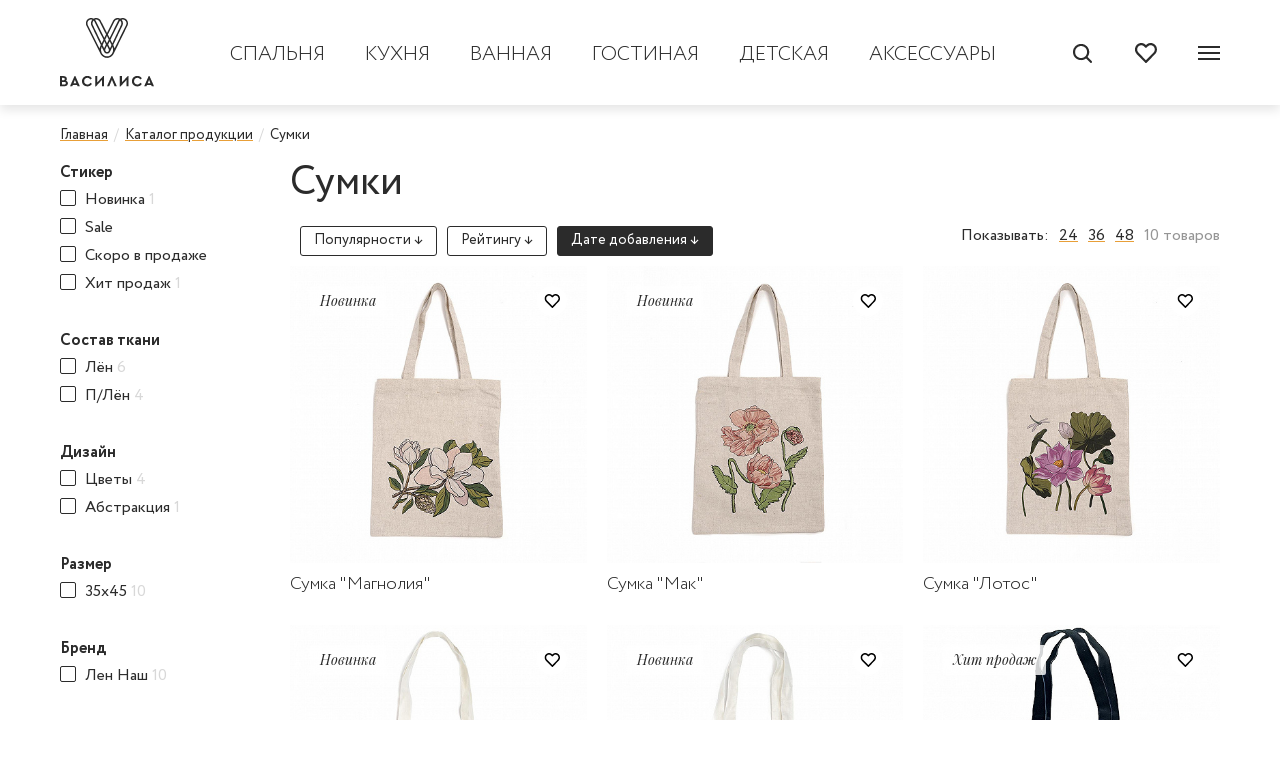

--- FILE ---
content_type: text/html; charset=UTF-8
request_url: https://vasylisa.ru/catalog/sumki
body_size: 38634
content:

<!DOCTYPE html>
<html lang="ru">
<head>
    <meta name="language" content="ru">
<meta name="keywords" content="">
<meta name="description" content="">
<meta property="og:site_name" content="Василиса">
<meta property="og:url" content="https://vasylisa.ru/catalog/sumki">
<meta property="og:title" content="Сумки">
<meta property="og:description" content="">
<meta property="og:type" content="website">
<meta property="og:latitude">
<meta property="og:longitude">
<meta property="og:street_address">
<meta property="og:locality">
<meta property="og:locale">
<meta property="og:region">
<meta property="og:postal_code">
<meta property="og:country_name">
<meta property="og:phone_number">
<link href="/catalog/sumki?_url=%2Fcatalog%2Fsumki&amp;page=1&amp;per-page=24" rel="self">
<link href="https://vasylisa.ru/catalog/sumki" rel="canonical">
<link href="/themes/vasilisa/css/style.css?v=1753773730" rel="stylesheet">
<link href="/themes/vasilisa/css/jquery.fancybox.css?v=1753773729" rel="stylesheet">
<link href="/themes/vasilisa/css/likely.css?v=1753773729" rel="stylesheet">    <meta name="csrf-param" content="_csrf">
<meta name="csrf-token" content="czk765AE4Rv2l-DmjSvodIf0tEw8u_3xvG4k9cqpBjgiT3DG0XWzL6KumdLPHo0_to34NnLwhLbtCWaFg9NccQ==">
    <meta charset="UTF-8">
    <meta http-equiv="x-ua-compatible" content="ie=edge">
    <meta name="viewport" content="width=device-width, initial-scale=1, user-scalable=no, shrink-to-fit=no">
    <meta charset="UTF-8">
    <link rel="apple-touch-icon" sizes="180x180" href="/apple-touch-icon.png">
    <link rel="icon" type="image/png" sizes="32x32" href="/favicon-32x32.png">
    <link rel="icon" type="image/png" sizes="16x16" href="/favicon-16x16.png">
    <link rel="manifest" href="/site.webmanifest">
    <link rel="mask-icon" href="/safari-pinned-tab.svg" color="#5bbad5">
    <link href="https://fonts.googleapis.com/css?family=Playfair+Display:400,400i&display=swap&subset=cyrillic" rel="stylesheet">
    <meta name="msapplication-TileColor" content="#00aba9">
    <meta name="theme-color" content="#ffffff">
    <title>Василиса</title>
</head>
<body data-controller="App">

<div class="wrapper">
    <header class="header">
    <div class="header-inner">
        <div class="container">
            <div class="header-main flex flex-between flex-align-center">
                <div class="header-logotype">
                    <a href="/">
                        <img src="/themes/vasilisa/img/logotype.svg">
                    </a>
                </div>
                <div class="header-menu lg-hidden">
                    <!--menu-->
                    <ul class="menu flex">
                    <li>
            <a href="/catalog/spaliny" class="menu-item">
                                Спальня            </a>
            <div class="menu-popup"
                 style="background-image: url(/themes/vasilisa/img/menu/spaliny.jpg)">
                <div class="menu-popup__head">
                    «ВАСИЛИСА» — С ЗАБОТОЙ О ВАС И О ВАШЕМ ДОМЕ
                </div>
                <div class="container flex">
                    <div class="menu-popup-inner">
                        <div class="menu-text">
                            <div class="menu-text__title">Спальня</div>
                            <p>Является особым местом в доме, местом, дающим возможность быть самим собой, здесь можно расслабиться, спокойно посидеть или полежать, отдохнуть от напряженного рабочего дня, забот будничных. Поэтому важным является создание в спальной комнате атмосферы уюта и теплоты, оформление интерьера спальни в соответствующем стиле и дизайне.</p>                            <div class="menu-text__more flex">
                                <a href="/catalog/spaliny" class="color-link">Перейти в каталог</a>
                                <svg>
                                    <use xlink:href="#arrow-right"></use>
                                </svg>
                            </div>
                        </div>
                        <ul class="submenu">
                                                            <li class="active"><a
                                            href="/catalog/kpb">Постельное белье</a></li>
                                                            <li class=""><a
                                            href="/catalog/spalny_pokryvala">Покрывала</a></li>
                                                            <li class=""><a
                                            href="/catalog/spalny_odeyala">Одеяла</a></li>
                                                            <li class=""><a
                                            href="/catalog/spalny_podushki">Подушки</a></li>
                                                            <li class=""><a
                                            href="/catalog/spalny_topperi">Топперы</a></li>
                                                    </ul>
                    </div>
                    <div class="submenu-list-inner">
                                                    <ul class="submenu-list active">
                                                                    <li>
                                        Коллекция                                        <ul class="">
                                                                                            <li>
                                                                                                            <a href="/catalog/kpb?kollekciya=bazovaya_kollektsiya">Базовая коллекция</a>
                                                                                                    </li>
                                                                                            <li>
                                                                                                            <a href="/catalog/kpb?kollekciya=varenyy_hlopok">Вареный хлопок</a>
                                                                                                    </li>
                                                                                            <li>
                                                                                                            <a href="/catalog/kpb?kollekciya=glyanets">Глянец</a>
                                                                                                    </li>
                                                                                            <li>
                                                                                                            <a href="/catalog/kpb?kollekciya=organik">Органик</a>
                                                                                                    </li>
                                                                                            <li>
                                                                                                            <a href="/catalog/kpb?kollekciya=raduzhny_les">Радужный лес</a>
                                                                                                    </li>
                                                                                            <li>
                                                                                                            <a href="/catalog/kpb?kollekciya=hrustalnyj_perezvon">Хрустальный перезвон</a>
                                                                                                    </li>
                                                                                            <li>
                                                                                                            <a href="/catalog/kpb?kollekciya=rusby">Rusby</a>
                                                                                                    </li>
                                                                                    </ul>
                                    </li>
                                                                    <li>
                                        Дизайн                                        <ul class="">
                                                                                            <li>
                                                                                                            <a href="/catalog/kpb?dizayn=odnotonnyi">Однотонный</a>
                                                                                                    </li>
                                                                                            <li>
                                                                                                            <a href="/catalog/kpb?dizayn=cvety">Цветы</a>
                                                                                                    </li>
                                                                                            <li>
                                                                                                            <a href="/catalog/kpb?dizayn=abstrakciya">Абстракция</a>
                                                                                                    </li>
                                                                                            <li>
                                                                                                            <a href="/catalog/kpb?dizayn=prirodnye_motivy">Природные мотивы</a>
                                                                                                    </li>
                                                                                            <li>
                                                                                                            <a href="/catalog/kpb?dizayn=geometriya">Геометрия</a>
                                                                                                    </li>
                                                                                            <li>
                                                                                                            <a href="/catalog/kpb?dizayn=animal">Animal</a>
                                                                                                    </li>
                                                                                    </ul>
                                    </li>
                                                                    <li>
                                        Состав ткани                                        <ul class="">
                                                                                            <li>
                                                                                                            <a href="/catalog/kpb?vid_tkani=lyen">Лён</a>
                                                                                                    </li>
                                                                                            <li>
                                                                                                            <a href="/catalog/kpb?vid_tkani=p_lyen">П/Лён</a>
                                                                                                    </li>
                                                                                            <li>
                                                                                                            <a href="/catalog/kpb?vid_tkani=byaz">Бязь</a>
                                                                                                    </li>
                                                                                            <li>
                                                                                                            <a href="/catalog/kpb?vid_tkani=poplin">Поплин</a>
                                                                                                    </li>
                                                                                            <li>
                                                                                                            <a href="/catalog/kpb?vid_tkani=perkal">Перкаль</a>
                                                                                                    </li>
                                                                                    </ul>
                                    </li>
                                                                    <li>
                                        Размер                                        <ul class="">
                                                                                            <li>
                                                                                                            <a href="/catalog/kpb?razmer=90x200">90x200</a>
                                                                                                    </li>
                                                                                            <li>
                                                                                                            <a href="/catalog/kpb?razmer=1_5sp">1,5 сп.</a>
                                                                                                    </li>
                                                                                            <li>
                                                                                                            <a href="/catalog/kpb?razmer=2_sp">2-х сп.</a>
                                                                                                    </li>
                                                                                            <li>
                                                                                                            <a href="/catalog/kpb?razmer=euro">Евро</a>
                                                                                                    </li>
                                                                                            <li>
                                                                                                            <a href="/catalog/kpb?razmer=semeiny">Семейный</a>
                                                                                                    </li>
                                                                                    </ul>
                                    </li>
                                                                    <li>
                                        Бренд                                        <ul class="">
                                                                                            <li>
                                                                                                            <a href="/catalog/kpb?brand=vasilisa">Василиса</a>
                                                                                                    </li>
                                                                                            <li>
                                                                                                            <a href="/catalog/kpb?brand=nash_len">Лен Наш</a>
                                                                                                    </li>
                                                                                    </ul>
                                    </li>
                                                                    <li>
                                        Тип постельного белья                                        <ul class="">
                                                                                            <li>
                                                                                                            <a href="/catalog/kpb?tip_postelnogo_belya=koplekt">Комплект</a>
                                                                                                    </li>
                                                                                    </ul>
                                    </li>
                                                                    <li>
                                        Цветовая гамма                                        <ul class="submenu-color">
                                                                                            <li>
                                                                                                            <a href="/catalog/kpb?cvet=korichneviy"
                                                           class="korichneviy"></a>
                                                                                                    </li>
                                                                                            <li>
                                                                                                            <a href="/catalog/kpb?cvet=biryuzovyj"
                                                           class="biryuzovyj"></a>
                                                                                                    </li>
                                                                                            <li>
                                                                                                            <a href="/catalog/kpb?cvet=sireneviy"
                                                           class="sireneviy"></a>
                                                                                                    </li>
                                                                                            <li>
                                                                                                            <a href="/catalog/kpb?cvet=rozoviy"
                                                           class="rozoviy"></a>
                                                                                                    </li>
                                                                                            <li>
                                                                                                            <a href="/catalog/kpb?cvet=cherniy"
                                                           class="cherniy"></a>
                                                                                                    </li>
                                                                                            <li>
                                                                                                            <a href="/catalog/kpb?cvet=seriy"
                                                           class="seriy"></a>
                                                                                                    </li>
                                                                                            <li>
                                                                                                            <a href="/catalog/kpb?cvet=bezheviy"
                                                           class="bezheviy"></a>
                                                                                                    </li>
                                                                                            <li>
                                                                                                            <a href="/catalog/kpb?cvet=beliy"
                                                           class="beliy"></a>
                                                                                                    </li>
                                                                                            <li>
                                                                                                            <a href="/catalog/kpb?cvet=krasniy"
                                                           class="krasniy"></a>
                                                                                                    </li>
                                                                                            <li>
                                                                                                            <a href="/catalog/kpb?cvet=naturalniy"
                                                           class="naturalniy"></a>
                                                                                                    </li>
                                                                                            <li>
                                                                                                            <a href="/catalog/kpb?cvet=otbelenniy"
                                                           class="otbelenniy"></a>
                                                                                                    </li>
                                                                                            <li>
                                                                                                            <a href="/catalog/kpb?cvet=fioletoviy"
                                                           class="fioletoviy"></a>
                                                                                                    </li>
                                                                                            <li>
                                                                                                            <a href="/catalog/kpb?cvet=siniy"
                                                           class="siniy"></a>
                                                                                                    </li>
                                                                                            <li>
                                                                                                            <a href="/catalog/kpb?cvet=goluboy"
                                                           class="goluboy"></a>
                                                                                                    </li>
                                                                                            <li>
                                                                                                            <a href="/catalog/kpb?cvet=zelenyi"
                                                           class="zelenyi"></a>
                                                                                                    </li>
                                                                                            <li>
                                                                                                            <a href="/catalog/kpb?cvet=zheltyi"
                                                           class="zheltyi"></a>
                                                                                                    </li>
                                                                                    </ul>
                                    </li>
                                                            </ul>
                                                    <ul class="submenu-list">
                                                                    <li>
                                        Размер                                        <ul class="">
                                                                                            <li>
                                                                                                            <a href="/catalog/spalny_pokryvala?razmer=210_240_sm_2_navolochki_50_70_sm">210*240 см + 2 наволочки 50*70 см</a>
                                                                                                    </li>
                                                                                            <li>
                                                                                                            <a href="/catalog/spalny_pokryvala?razmer=200_220_sm_2_navolochki_50_70_sm">200*220 см + 2 наволочки 50*70 см</a>
                                                                                                    </li>
                                                                                            <li>
                                                                                                            <a href="/catalog/spalny_pokryvala?razmer=145x205">145х205</a>
                                                                                                    </li>
                                                                                            <li>
                                                                                                            <a href="/catalog/spalny_pokryvala?razmer=185x220">185х220</a>
                                                                                                    </li>
                                                                                    </ul>
                                    </li>
                                                                    <li>
                                        Состав ткани                                        <ul class="">
                                                                                            <li>
                                                                                                            <a href="/catalog/spalny_pokryvala?vid_tkani=p_lyen">П/Лён</a>
                                                                                                    </li>
                                                                                    </ul>
                                    </li>
                                                                    <li>
                                        Материал наполнителя                                        <ul class="">
                                                                                            <li>
                                                                                                            <a href="/catalog/spalny_pokryvala?material_napolnitelya=silikonizirovannoe_volokno">Силиконизированное волокно </a>
                                                                                                    </li>
                                                                                    </ul>
                                    </li>
                                                                    <li>
                                        Бренд                                        <ul class="">
                                                                                            <li>
                                                                                                            <a href="/catalog/spalny_pokryvala?brand=nash_len">Лен Наш</a>
                                                                                                    </li>
                                                                                    </ul>
                                    </li>
                                                                    <li>
                                        Цветовая гамма                                        <ul class="submenu-color">
                                                                                            <li>
                                                                                                            <a href="/catalog/spalny_pokryvala?cvet=seriy"
                                                           class="seriy"></a>
                                                                                                    </li>
                                                                                            <li>
                                                                                                            <a href="/catalog/spalny_pokryvala?cvet=beliy"
                                                           class="beliy"></a>
                                                                                                    </li>
                                                                                            <li>
                                                                                                            <a href="/catalog/spalny_pokryvala?cvet=naturalniy"
                                                           class="naturalniy"></a>
                                                                                                    </li>
                                                                                            <li>
                                                                                                            <a href="/catalog/spalny_pokryvala?cvet=siniy"
                                                           class="siniy"></a>
                                                                                                    </li>
                                                                                            <li>
                                                                                                            <a href="/catalog/spalny_pokryvala?cvet=goluboy"
                                                           class="goluboy"></a>
                                                                                                    </li>
                                                                                    </ul>
                                    </li>
                                                            </ul>
                                                    <ul class="submenu-list">
                                                                    <li>
                                        Материал наполнителя                                        <ul class="">
                                                                                            <li>
                                                                                                            <a href="/catalog/spalny_odeyala?material_napolnitelya=kashemir">Кашемир</a>
                                                                                                    </li>
                                                                                            <li>
                                                                                                            <a href="/catalog/spalny_odeyala?material_napolnitelya=rastitelnoe_volokno_len">Растительное волокно лён</a>
                                                                                                    </li>
                                                                                            <li>
                                                                                                            <a href="/catalog/spalny_odeyala?material_napolnitelya=lebyazhiy_puh">Лебяжий пух</a>
                                                                                                    </li>
                                                                                            <li>
                                                                                                            <a href="/catalog/spalny_odeyala?material_napolnitelya=sherstyanoe_volokno">Шерстяное волокно</a>
                                                                                                    </li>
                                                                                            <li>
                                                                                                            <a href="/catalog/spalny_odeyala?material_napolnitelya=bambukovoe_volokno">Бамбуковое волокно</a>
                                                                                                    </li>
                                                                                            <li>
                                                                                                            <a href="/catalog/spalny_odeyala?material_napolnitelya=iskustvenniy_shelk">Искусственный шелк</a>
                                                                                                    </li>
                                                                                            <li>
                                                                                                            <a href="/catalog/spalny_odeyala?material_napolnitelya=verblyuzhya_sherst">Верблюжья шерсть</a>
                                                                                                    </li>
                                                                                    </ul>
                                    </li>
                                                                    <li>
                                        Материал чехла                                        <ul class="">
                                                                                            <li>
                                                                                                            <a href="/catalog/spalny_odeyala?material_chehla=p_len">П/Лён</a>
                                                                                                    </li>
                                                                                            <li>
                                                                                                            <a href="/catalog/spalny_odeyala?material_chehla=poplin">Поплин</a>
                                                                                                    </li>
                                                                                            <li>
                                                                                                            <a href="/catalog/spalny_odeyala?material_chehla=perkal">Перкаль</a>
                                                                                                    </li>
                                                                                            <li>
                                                                                                            <a href="/catalog/spalny_odeyala?material_chehla=satin">Сатин</a>
                                                                                                    </li>
                                                                                            <li>
                                                                                                            <a href="/catalog/spalny_odeyala?material_chehla=poliester">Полиэстер</a>
                                                                                                    </li>
                                                                                    </ul>
                                    </li>
                                                                    <li>
                                        Размер                                        <ul class="">
                                                                                            <li>
                                                                                                            <a href="/catalog/spalny_odeyala?razmer=1_5sp">1,5 сп.</a>
                                                                                                    </li>
                                                                                            <li>
                                                                                                            <a href="/catalog/spalny_odeyala?razmer=2_sp">2-х сп.</a>
                                                                                                    </li>
                                                                                            <li>
                                                                                                            <a href="/catalog/spalny_odeyala?razmer=euro">Евро</a>
                                                                                                    </li>
                                                                                    </ul>
                                    </li>
                                                                    <li>
                                        Тип одеяла                                        <ul class="">
                                                                                            <li>
                                                                                                            <a href="/catalog/spalny_odeyala?tip_odeyala=vsesezonnoe">Всесезонное</a>
                                                                                                    </li>
                                                                                            <li>
                                                                                                            <a href="/catalog/spalny_odeyala?tip_odeyala=teploe">Тёплое</a>
                                                                                                    </li>
                                                                                    </ul>
                                    </li>
                                                                    <li>
                                        Бренд                                        <ul class="">
                                                                                            <li>
                                                                                                            <a href="/catalog/spalny_odeyala?brand=vasilisa">Василиса</a>
                                                                                                    </li>
                                                                                            <li>
                                                                                                            <a href="/catalog/spalny_odeyala?brand=nash_len">Лен Наш</a>
                                                                                                    </li>
                                                                                    </ul>
                                    </li>
                                                                    <li>
                                        Цветовая гамма                                        <ul class="submenu-color">
                                                                                            <li>
                                                                                                            <a href="/catalog/spalny_odeyala?cvet=bezheviy"
                                                           class="bezheviy"></a>
                                                                                                    </li>
                                                                                            <li>
                                                                                                            <a href="/catalog/spalny_odeyala?cvet=beliy"
                                                           class="beliy"></a>
                                                                                                    </li>
                                                                                    </ul>
                                    </li>
                                                            </ul>
                                                    <ul class="submenu-list">
                                                                    <li>
                                        Материал наполнителя                                        <ul class="">
                                                                                            <li>
                                                                                                            <a href="/catalog/spalny_podushki?material_napolnitelya=ovechya_sherst">Овечья шерсть</a>
                                                                                                    </li>
                                                                                            <li>
                                                                                                            <a href="/catalog/spalny_podushki?material_napolnitelya=kashemir">Кашемир</a>
                                                                                                    </li>
                                                                                            <li>
                                                                                                            <a href="/catalog/spalny_podushki?material_napolnitelya=lebyazhiy_puh">Лебяжий пух</a>
                                                                                                    </li>
                                                                                            <li>
                                                                                                            <a href="/catalog/spalny_podushki?material_napolnitelya=bambukovoe_volokno">Бамбуковое волокно</a>
                                                                                                    </li>
                                                                                            <li>
                                                                                                            <a href="/catalog/spalny_podushki?material_napolnitelya=pena_s__funkciyey_pamyati">Пена с функцией памяти</a>
                                                                                                    </li>
                                                                                            <li>
                                                                                                            <a href="/catalog/spalny_podushki?material_napolnitelya=iskustvenniy_shelk">Искусственный шелк</a>
                                                                                                    </li>
                                                                                            <li>
                                                                                                            <a href="/catalog/spalny_podushki?material_napolnitelya=verblyuzhya_sherst">Верблюжья шерсть</a>
                                                                                                    </li>
                                                                                    </ul>
                                    </li>
                                                                    <li>
                                        Материал чехла                                        <ul class="">
                                                                                            <li>
                                                                                                            <a href="/catalog/spalny_podushki?material_chehla=p_len">П/Лён</a>
                                                                                                    </li>
                                                                                            <li>
                                                                                                            <a href="/catalog/spalny_podushki?material_chehla=poplin">Поплин</a>
                                                                                                    </li>
                                                                                            <li>
                                                                                                            <a href="/catalog/spalny_podushki?material_chehla=perkal">Перкаль</a>
                                                                                                    </li>
                                                                                            <li>
                                                                                                            <a href="/catalog/spalny_podushki?material_chehla=satin">Сатин</a>
                                                                                                    </li>
                                                                                            <li>
                                                                                                            <a href="/catalog/spalny_podushki?material_chehla=poliester">Полиэстер</a>
                                                                                                    </li>
                                                                                    </ul>
                                    </li>
                                                                    <li>
                                        Размер                                        <ul class="">
                                                                                            <li>
                                                                                                            <a href="/catalog/spalny_podushki?razmer=30_50_7_10_sm">30*50*7/10 см</a>
                                                                                                    </li>
                                                                                            <li>
                                                                                                            <a href="/catalog/spalny_podushki?razmer=30_50_10_12_sm">30*50*10/12 см</a>
                                                                                                    </li>
                                                                                            <li>
                                                                                                            <a href="/catalog/spalny_podushki?razmer=50x70">50x70</a>
                                                                                                    </li>
                                                                                            <li>
                                                                                                            <a href="/catalog/spalny_podushki?razmer=70x70">70x70</a>
                                                                                                    </li>
                                                                                    </ul>
                                    </li>
                                                                    <li>
                                        Цвет                                        <ul class="">
                                                                                            <li>
                                                                                                            <a href="/catalog/spalny_podushki?tsvet=beliy">Белый</a>
                                                                                                    </li>
                                                                                            <li>
                                                                                                            <a href="/catalog/spalny_podushki?tsvet=naturalny">Натуральный</a>
                                                                                                    </li>
                                                                                    </ul>
                                    </li>
                                                                    <li>
                                        Бренд                                        <ul class="">
                                                                                            <li>
                                                                                                            <a href="/catalog/spalny_podushki?brand=vasilisa">Василиса</a>
                                                                                                    </li>
                                                                                            <li>
                                                                                                            <a href="/catalog/spalny_podushki?brand=nash_len">Лен Наш</a>
                                                                                                    </li>
                                                                                    </ul>
                                    </li>
                                                                    <li>
                                        Тип подушки                                        <ul class="">
                                                                                            <li>
                                                                                                            <a href="/catalog/spalny_podushki?tip_podushki=zdorovy_son">Здоровый сон</a>
                                                                                                    </li>
                                                                                    </ul>
                                    </li>
                                                                    <li>
                                        Цветовая гамма                                        <ul class="submenu-color">
                                                                                            <li>
                                                                                                            <a href="/catalog/spalny_podushki?cvet=bezheviy"
                                                           class="bezheviy"></a>
                                                                                                    </li>
                                                                                            <li>
                                                                                                            <a href="/catalog/spalny_podushki?cvet=beliy"
                                                           class="beliy"></a>
                                                                                                    </li>
                                                                                    </ul>
                                    </li>
                                                            </ul>
                                                    <ul class="submenu-list">
                                                                    <li>
                                        Размер                                        <ul class="">
                                                                                            <li>
                                                                                                            <a href="/catalog/spalny_topperi?razmer=90x200">90x200</a>
                                                                                                    </li>
                                                                                            <li>
                                                                                                            <a href="/catalog/spalny_topperi?razmer=120x200">120x200</a>
                                                                                                    </li>
                                                                                            <li>
                                                                                                            <a href="/catalog/spalny_topperi?razmer=140x200">140x200</a>
                                                                                                    </li>
                                                                                            <li>
                                                                                                            <a href="/catalog/spalny_topperi?razmer=160x200">160x200</a>
                                                                                                    </li>
                                                                                            <li>
                                                                                                            <a href="/catalog/spalny_topperi?razmer=180x200">180x200</a>
                                                                                                    </li>
                                                                                    </ul>
                                    </li>
                                                                    <li>
                                        Материал наполнителя                                        <ul class="">
                                                                                            <li>
                                                                                                            <a href="/catalog/spalny_topperi?material_napolnitelya=hollcon">Hollcon</a>
                                                                                                    </li>
                                                                                    </ul>
                                    </li>
                                                                    <li>
                                        Цвет                                        <ul class="">
                                                                                            <li>
                                                                                                            <a href="/catalog/spalny_topperi?tsvet=beliy">Белый</a>
                                                                                                    </li>
                                                                                    </ul>
                                    </li>
                                                                    <li>
                                        Бренд                                        <ul class="">
                                                                                            <li>
                                                                                                            <a href="/catalog/spalny_topperi?brand=vasilisa">Василиса</a>
                                                                                                    </li>
                                                                                    </ul>
                                    </li>
                                                            </ul>
                                            </div>
                </div>
            </div>
        </li>
                    <li>
            <a href="/catalog/kyxny" class="menu-item">
                                Кухня            </a>
            <div class="menu-popup"
                 style="background-image: url(/themes/vasilisa/img/menu/kyxny.jpg)">
                <div class="menu-popup__head">
                    «ВАСИЛИСА» — С ЗАБОТОЙ О ВАС И О ВАШЕМ ДОМЕ
                </div>
                <div class="container flex">
                    <div class="menu-popup-inner">
                        <div class="menu-text">
                            <div class="menu-text__title">Кухня</div>
                            <p>Сердце и душа дома. Это место, где мы не только готовим вкусную домашнюю, еду своими руками, но и наслаждаемся чашечкой утреннего кофе, ужинаем в кругу семьи, отдыхаем от мирских забот... Поэтому кухня должна быть &ndash; самой лучшей, самой красивой, самой комфортной, самой эргономичной именно для вас! Там все должно быть прекрасно!</p>                            <div class="menu-text__more flex">
                                <a href="/catalog/kyxny" class="color-link">Перейти в каталог</a>
                                <svg>
                                    <use xlink:href="#arrow-right"></use>
                                </svg>
                            </div>
                        </div>
                        <ul class="submenu">
                                                            <li class="active"><a
                                            href="/catalog/placemet">Плейсметы</a></li>
                                                            <li class=""><a
                                            href="/catalog/kyxny_skaterti">Скатерти</a></li>
                                                            <li class=""><a
                                            href="/catalog/kyxny_polotentsa">Кухонные Полотенца</a></li>
                                                            <li class=""><a
                                            href="/catalog/kyxny_salfetki">Салфетки</a></li>
                                                            <li class=""><a
                                            href="/catalog/kyxny_dorozhki">Дорожки</a></li>
                                                            <li class=""><a
                                            href="/catalog/kyxny_fartuki">Фартуки</a></li>
                                                            <li class=""><a
                                            href="/catalog/kyxny_prihvatki">Прихватки/рукавицы</a></li>
                                                            <li class=""><a
                                            href="/catalog/kyxny_shtori">Шторы</a></li>
                                                            <li class=""><a
                                            href="/catalog/kuhonnye_komplekty">Кухонные комплекты </a></li>
                                                    </ul>
                    </div>
                    <div class="submenu-list-inner">
                                                    <ul class="submenu-list active">
                                                                    <li>
                                        Состав ткани                                        <ul class="">
                                                                                            <li>
                                                                                                            <a href="/catalog/placemet?vid_tkani=lyen">Лён</a>
                                                                                                    </li>
                                                                                            <li>
                                                                                                            <a href="/catalog/placemet?vid_tkani=p_lyen">П/Лён</a>
                                                                                                    </li>
                                                                                    </ul>
                                    </li>
                                                                    <li>
                                        Количество                                        <ul class="">
                                                                                            <li>
                                                                                                            <a href="/catalog/placemet?kolichestvo=komplekt_2">Комплект 2 шт.</a>
                                                                                                    </li>
                                                                                    </ul>
                                    </li>
                                                                    <li>
                                        Размер                                        <ul class="">
                                                                                            <li>
                                                                                                            <a href="/catalog/placemet?razmer=35x50">35x50</a>
                                                                                                    </li>
                                                                                    </ul>
                                    </li>
                                                                    <li>
                                        Бренд                                        <ul class="">
                                                                                            <li>
                                                                                                            <a href="/catalog/placemet?brand=nash_len">Лен Наш</a>
                                                                                                    </li>
                                                                                    </ul>
                                    </li>
                                                                    <li>
                                        Цветовая гамма                                        <ul class="submenu-color">
                                                                                            <li>
                                                                                                            <a href="/catalog/placemet?cvet=biryuzovyj"
                                                           class="biryuzovyj"></a>
                                                                                                    </li>
                                                                                            <li>
                                                                                                            <a href="/catalog/placemet?cvet=koral"
                                                           class="koral"></a>
                                                                                                    </li>
                                                                                            <li>
                                                                                                            <a href="/catalog/placemet?cvet=rozoviy"
                                                           class="rozoviy"></a>
                                                                                                    </li>
                                                                                            <li>
                                                                                                            <a href="/catalog/placemet?cvet=cherniy"
                                                           class="cherniy"></a>
                                                                                                    </li>
                                                                                            <li>
                                                                                                            <a href="/catalog/placemet?cvet=seriy"
                                                           class="seriy"></a>
                                                                                                    </li>
                                                                                            <li>
                                                                                                            <a href="/catalog/placemet?cvet=bezheviy"
                                                           class="bezheviy"></a>
                                                                                                    </li>
                                                                                            <li>
                                                                                                            <a href="/catalog/placemet?cvet=beliy"
                                                           class="beliy"></a>
                                                                                                    </li>
                                                                                            <li>
                                                                                                            <a href="/catalog/placemet?cvet=siniy"
                                                           class="siniy"></a>
                                                                                                    </li>
                                                                                            <li>
                                                                                                            <a href="/catalog/placemet?cvet=zelenyi"
                                                           class="zelenyi"></a>
                                                                                                    </li>
                                                                                            <li>
                                                                                                            <a href="/catalog/placemet?cvet=zheltyi"
                                                           class="zheltyi"></a>
                                                                                                    </li>
                                                                                            <li>
                                                                                                            <a href="/catalog/placemet?cvet=oranzheviy"
                                                           class="oranzheviy"></a>
                                                                                                    </li>
                                                                                    </ul>
                                    </li>
                                                            </ul>
                                                    <ul class="submenu-list">
                                                                    <li>
                                        Состав ткани                                        <ul class="">
                                                                                            <li>
                                                                                                            <a href="/catalog/kyxny_skaterti?vid_tkani=p_lyen">П/Лён</a>
                                                                                                    </li>
                                                                                            <li>
                                                                                                            <a href="/catalog/kyxny_skaterti?vid_tkani=hlopok">Хлопок</a>
                                                                                                    </li>
                                                                                    </ul>
                                    </li>
                                                                    <li>
                                        Бренд                                        <ul class="">
                                                                                            <li>
                                                                                                            <a href="/catalog/kyxny_skaterti?brand=vasilisa">Василиса</a>
                                                                                                    </li>
                                                                                            <li>
                                                                                                            <a href="/catalog/kyxny_skaterti?brand=nash_len">Лен Наш</a>
                                                                                                    </li>
                                                                                    </ul>
                                    </li>
                                                                    <li>
                                        Тип рисунка                                        <ul class="">
                                                                                            <li>
                                                                                                            <a href="/catalog/kyxny_skaterti?tip_risunka=nabivka">Набивка</a>
                                                                                                    </li>
                                                                                    </ul>
                                    </li>
                                                                    <li>
                                        Цветовая гамма                                        <ul class="submenu-color">
                                                                                            <li>
                                                                                                            <a href="/catalog/kyxny_skaterti?cvet=korichneviy"
                                                           class="korichneviy"></a>
                                                                                                    </li>
                                                                                            <li>
                                                                                                            <a href="/catalog/kyxny_skaterti?cvet=rozoviy"
                                                           class="rozoviy"></a>
                                                                                                    </li>
                                                                                            <li>
                                                                                                            <a href="/catalog/kyxny_skaterti?cvet=seriy"
                                                           class="seriy"></a>
                                                                                                    </li>
                                                                                            <li>
                                                                                                            <a href="/catalog/kyxny_skaterti?cvet=beliy"
                                                           class="beliy"></a>
                                                                                                    </li>
                                                                                            <li>
                                                                                                            <a href="/catalog/kyxny_skaterti?cvet=fioletoviy"
                                                           class="fioletoviy"></a>
                                                                                                    </li>
                                                                                            <li>
                                                                                                            <a href="/catalog/kyxny_skaterti?cvet=zelenyi"
                                                           class="zelenyi"></a>
                                                                                                    </li>
                                                                                    </ul>
                                    </li>
                                                            </ul>
                                                    <ul class="submenu-list">
                                                                    <li>
                                        Количество                                        <ul class="">
                                                                                            <li>
                                                                                                            <a href="/catalog/kyxny_polotentsa?kolichestvo=komplect_4">Комплект 4 шт.</a>
                                                                                                    </li>
                                                                                            <li>
                                                                                                            <a href="/catalog/kyxny_polotentsa?kolichestvo=komplekt_2">Комплект 2 шт.</a>
                                                                                                    </li>
                                                                                            <li>
                                                                                                            <a href="/catalog/kyxny_polotentsa?kolichestvo=komplekt_3">Комплект 3 шт.</a>
                                                                                                    </li>
                                                                                            <li>
                                                                                                            <a href="/catalog/kyxny_polotentsa?kolichestvo=komplekt_5">Комплект 5 шт. </a>
                                                                                                    </li>
                                                                                            <li>
                                                                                                            <a href="/catalog/kyxny_polotentsa?kolichestvo=komplekt_7">Комплект 7 шт.</a>
                                                                                                    </li>
                                                                                            <li>
                                                                                                            <a href="/catalog/kyxny_polotentsa?kolichestvo=komplekt_8">Комплект 8 шт.</a>
                                                                                                    </li>
                                                                                    </ul>
                                    </li>
                                                                    <li>
                                        Размер                                        <ul class="">
                                                                                            <li>
                                                                                                            <a href="/catalog/kyxny_polotentsa?razmer=34x61">34х61</a>
                                                                                                    </li>
                                                                                            <li>
                                                                                                            <a href="/catalog/kyxny_polotentsa?razmer=b_r">б/р</a>
                                                                                                    </li>
                                                                                            <li>
                                                                                                            <a href="/catalog/kyxny_polotentsa?razmer=47x61">47X61</a>
                                                                                                    </li>
                                                                                            <li>
                                                                                                            <a href="/catalog/kyxny_polotentsa?razmer=50x70">50x70</a>
                                                                                                    </li>
                                                                                    </ul>
                                    </li>
                                                                    <li>
                                        Коллекция                                        <ul class="">
                                                                                            <li>
                                                                                                            <a href="/catalog/kyxny_polotentsa?kollekciya=nedelka">Неделька</a>
                                                                                                    </li>
                                                                                            <li>
                                                                                                            <a href="/catalog/kyxny_polotentsa?kollekciya=recepti">Рецепты</a>
                                                                                                    </li>
                                                                                            <li>
                                                                                                            <a href="/catalog/kyxny_polotentsa?kollekciya=rusby">Rusby</a>
                                                                                                    </li>
                                                                                    </ul>
                                    </li>
                                                                    <li>
                                        Состав ткани                                        <ul class="">
                                                                                            <li>
                                                                                                            <a href="/catalog/kyxny_polotentsa?vid_tkani=lyen">Лён</a>
                                                                                                    </li>
                                                                                            <li>
                                                                                                            <a href="/catalog/kyxny_polotentsa?vid_tkani=p_lyen">П/Лён</a>
                                                                                                    </li>
                                                                                    </ul>
                                    </li>
                                                                    <li>
                                        Производитель                                        <ul class="">
                                                                                            <li>
                                                                                                            <a href="/catalog/kyxny_polotentsa?proizvoditel=yakovlevskaya_manufaktura">Яковлевская мануфактура</a>
                                                                                                    </li>
                                                                                            <li>
                                                                                                            <a href="/catalog/kyxny_polotentsa?proizvoditel=kostromskaya_manufaktura">Костромская мануфактура</a>
                                                                                                    </li>
                                                                                    </ul>
                                    </li>
                                                                    <li>
                                        Бренд                                        <ul class="">
                                                                                            <li>
                                                                                                            <a href="/catalog/kyxny_polotentsa?brand=vasilisa">Василиса</a>
                                                                                                    </li>
                                                                                            <li>
                                                                                                            <a href="/catalog/kyxny_polotentsa?brand=nash_len">Лен Наш</a>
                                                                                                    </li>
                                                                                    </ul>
                                    </li>
                                                                    <li>
                                        Цветовая гамма                                        <ul class="submenu-color">
                                                                                            <li>
                                                                                                            <a href="/catalog/kyxny_polotentsa?cvet=korichneviy"
                                                           class="korichneviy"></a>
                                                                                                    </li>
                                                                                            <li>
                                                                                                            <a href="/catalog/kyxny_polotentsa?cvet=sireneviy"
                                                           class="sireneviy"></a>
                                                                                                    </li>
                                                                                            <li>
                                                                                                            <a href="/catalog/kyxny_polotentsa?cvet=rozoviy"
                                                           class="rozoviy"></a>
                                                                                                    </li>
                                                                                            <li>
                                                                                                            <a href="/catalog/kyxny_polotentsa?cvet=seriy"
                                                           class="seriy"></a>
                                                                                                    </li>
                                                                                            <li>
                                                                                                            <a href="/catalog/kyxny_polotentsa?cvet=bezheviy"
                                                           class="bezheviy"></a>
                                                                                                    </li>
                                                                                            <li>
                                                                                                            <a href="/catalog/kyxny_polotentsa?cvet=beliy"
                                                           class="beliy"></a>
                                                                                                    </li>
                                                                                            <li>
                                                                                                            <a href="/catalog/kyxny_polotentsa?cvet=naturalniy"
                                                           class="naturalniy"></a>
                                                                                                    </li>
                                                                                            <li>
                                                                                                            <a href="/catalog/kyxny_polotentsa?cvet=zelenyi"
                                                           class="zelenyi"></a>
                                                                                                    </li>
                                                                                            <li>
                                                                                                            <a href="/catalog/kyxny_polotentsa?cvet=zheltyi"
                                                           class="zheltyi"></a>
                                                                                                    </li>
                                                                                    </ul>
                                    </li>
                                                            </ul>
                                                    <ul class="submenu-list">
                                                                    <li>
                                        Состав ткани                                        <ul class="">
                                                                                            <li>
                                                                                                            <a href="/catalog/kyxny_salfetki?vid_tkani=p_lyen">П/Лён</a>
                                                                                                    </li>
                                                                                            <li>
                                                                                                            <a href="/catalog/kyxny_salfetki?vid_tkani=hlopok">Хлопок</a>
                                                                                                    </li>
                                                                                    </ul>
                                    </li>
                                                                    <li>
                                        Производитель                                        <ul class="">
                                                                                            <li>
                                                                                                            <a href="/catalog/kyxny_salfetki?proizvoditel=yakovlevskaya_manufaktura">Яковлевская мануфактура</a>
                                                                                                    </li>
                                                                                            <li>
                                                                                                            <a href="/catalog/kyxny_salfetki?proizvoditel=kostromskaya_manufaktura">Костромская мануфактура</a>
                                                                                                    </li>
                                                                                    </ul>
                                    </li>
                                                                    <li>
                                        Тип                                        <ul class="">
                                                                                            <li>
                                                                                                            <a href="/catalog/kyxny_salfetki?tip=zhakkard">Жаккард</a>
                                                                                                    </li>
                                                                                            <li>
                                                                                                            <a href="/catalog/kyxny_salfetki?tip=gladkokrashennie">Гладкокрашенные</a>
                                                                                                    </li>
                                                                                    </ul>
                                    </li>
                                                                    <li>
                                        Количество салфеток                                        <ul class="">
                                                                                            <li>
                                                                                                            <a href="/catalog/kyxny_salfetki?kolichestvo_salfetok=4">4</a>
                                                                                                    </li>
                                                                                    </ul>
                                    </li>
                                                                    <li>
                                        Коллекция                                        <ul class="">
                                                                                            <li>
                                                                                                            <a href="/catalog/kyxny_salfetki?kollekciya=christmas_story">Рождественские истории</a>
                                                                                                    </li>
                                                                                    </ul>
                                    </li>
                                                                    <li>
                                        Размер                                        <ul class="">
                                                                                            <li>
                                                                                                            <a href="/catalog/kyxny_salfetki?razmer=45x45">45x45</a>
                                                                                                    </li>
                                                                                    </ul>
                                    </li>
                                                                    <li>
                                        Бренд                                        <ul class="">
                                                                                            <li>
                                                                                                            <a href="/catalog/kyxny_salfetki?brand=nash_len">Лен Наш</a>
                                                                                                    </li>
                                                                                    </ul>
                                    </li>
                                                                    <li>
                                        Цветовая гамма                                        <ul class="submenu-color">
                                                                                            <li>
                                                                                                            <a href="/catalog/kyxny_salfetki?cvet=cherniy"
                                                           class="cherniy"></a>
                                                                                                    </li>
                                                                                            <li>
                                                                                                            <a href="/catalog/kyxny_salfetki?cvet=seriy"
                                                           class="seriy"></a>
                                                                                                    </li>
                                                                                            <li>
                                                                                                            <a href="/catalog/kyxny_salfetki?cvet=krasniy"
                                                           class="krasniy"></a>
                                                                                                    </li>
                                                                                    </ul>
                                    </li>
                                                            </ul>
                                                    <ul class="submenu-list">
                                                                    <li>
                                        Состав ткани                                        <ul class="">
                                                                                            <li>
                                                                                                            <a href="/catalog/kyxny_dorozhki?vid_tkani=p_lyen">П/Лён</a>
                                                                                                    </li>
                                                                                    </ul>
                                    </li>
                                                                    <li>
                                        Коллекция                                        <ul class="">
                                                                                            <li>
                                                                                                            <a href="/catalog/kyxny_dorozhki?kollekciya=christmas_story">Рождественские истории</a>
                                                                                                    </li>
                                                                                    </ul>
                                    </li>
                                                                    <li>
                                        Бренд                                        <ul class="">
                                                                                            <li>
                                                                                                            <a href="/catalog/kyxny_dorozhki?brand=nash_len">Лен Наш</a>
                                                                                                    </li>
                                                                                    </ul>
                                    </li>
                                                                    <li>
                                        Цветовая гамма                                        <ul class="submenu-color">
                                                                                            <li>
                                                                                                            <a href="/catalog/kyxny_dorozhki?cvet=beliy"
                                                           class="beliy"></a>
                                                                                                    </li>
                                                                                            <li>
                                                                                                            <a href="/catalog/kyxny_dorozhki?cvet=krasniy"
                                                           class="krasniy"></a>
                                                                                                    </li>
                                                                                            <li>
                                                                                                            <a href="/catalog/kyxny_dorozhki?cvet=zelenyi"
                                                           class="zelenyi"></a>
                                                                                                    </li>
                                                                                    </ul>
                                    </li>
                                                            </ul>
                                                    <ul class="submenu-list">
                                                                    <li>
                                        Состав ткани                                        <ul class="">
                                                                                            <li>
                                                                                                            <a href="/catalog/kyxny_fartuki?vid_tkani=p_lyen">П/Лён</a>
                                                                                                    </li>
                                                                                            <li>
                                                                                                            <a href="/catalog/kyxny_fartuki?vid_tkani=hlopok">Хлопок</a>
                                                                                                    </li>
                                                                                    </ul>
                                    </li>
                                                                    <li>
                                        Бренд                                        <ul class="">
                                                                                            <li>
                                                                                                            <a href="/catalog/kyxny_fartuki?brand=vasilisa">Василиса</a>
                                                                                                    </li>
                                                                                            <li>
                                                                                                            <a href="/catalog/kyxny_fartuki?brand=nash_len">Лен Наш</a>
                                                                                                    </li>
                                                                                    </ul>
                                    </li>
                                                                    <li>
                                        Размер фартука                                        <ul class="">
                                                                                            <li>
                                                                                                            <a href="/catalog/kyxny_fartuki?razmer_fartuka=zhensky">Женский</a>
                                                                                                    </li>
                                                                                    </ul>
                                    </li>
                                                                    <li>
                                        Цветовая гамма                                        <ul class="submenu-color">
                                                                                            <li>
                                                                                                            <a href="/catalog/kyxny_fartuki?cvet=korichneviy"
                                                           class="korichneviy"></a>
                                                                                                    </li>
                                                                                            <li>
                                                                                                            <a href="/catalog/kyxny_fartuki?cvet=rozoviy"
                                                           class="rozoviy"></a>
                                                                                                    </li>
                                                                                            <li>
                                                                                                            <a href="/catalog/kyxny_fartuki?cvet=cherniy"
                                                           class="cherniy"></a>
                                                                                                    </li>
                                                                                            <li>
                                                                                                            <a href="/catalog/kyxny_fartuki?cvet=seriy"
                                                           class="seriy"></a>
                                                                                                    </li>
                                                                                            <li>
                                                                                                            <a href="/catalog/kyxny_fartuki?cvet=bezheviy"
                                                           class="bezheviy"></a>
                                                                                                    </li>
                                                                                            <li>
                                                                                                            <a href="/catalog/kyxny_fartuki?cvet=beliy"
                                                           class="beliy"></a>
                                                                                                    </li>
                                                                                            <li>
                                                                                                            <a href="/catalog/kyxny_fartuki?cvet=krasniy"
                                                           class="krasniy"></a>
                                                                                                    </li>
                                                                                            <li>
                                                                                                            <a href="/catalog/kyxny_fartuki?cvet=naturalniy"
                                                           class="naturalniy"></a>
                                                                                                    </li>
                                                                                            <li>
                                                                                                            <a href="/catalog/kyxny_fartuki?cvet=fioletoviy"
                                                           class="fioletoviy"></a>
                                                                                                    </li>
                                                                                            <li>
                                                                                                            <a href="/catalog/kyxny_fartuki?cvet=siniy"
                                                           class="siniy"></a>
                                                                                                    </li>
                                                                                            <li>
                                                                                                            <a href="/catalog/kyxny_fartuki?cvet=zelenyi"
                                                           class="zelenyi"></a>
                                                                                                    </li>
                                                                                            <li>
                                                                                                            <a href="/catalog/kyxny_fartuki?cvet=zheltyi"
                                                           class="zheltyi"></a>
                                                                                                    </li>
                                                                                            <li>
                                                                                                            <a href="/catalog/kyxny_fartuki?cvet=oranzheviy"
                                                           class="oranzheviy"></a>
                                                                                                    </li>
                                                                                    </ul>
                                    </li>
                                                            </ul>
                                                    <ul class="submenu-list">
                                                                    <li>
                                        Состав ткани                                        <ul class="">
                                                                                            <li>
                                                                                                            <a href="/catalog/kyxny_prihvatki?vid_tkani=lyen">Лён</a>
                                                                                                    </li>
                                                                                            <li>
                                                                                                            <a href="/catalog/kyxny_prihvatki?vid_tkani=p_lyen">П/Лён</a>
                                                                                                    </li>
                                                                                    </ul>
                                    </li>
                                                                    <li>
                                        Тип изделия                                        <ul class="">
                                                                                            <li>
                                                                                                            <a href="/catalog/kyxny_prihvatki?tip_izdeliya=prihvatka">Прихватка</a>
                                                                                                    </li>
                                                                                            <li>
                                                                                                            <a href="/catalog/kyxny_prihvatki?tip_izdeliya=rukavitsa">Рукавица</a>
                                                                                                    </li>
                                                                                    </ul>
                                    </li>
                                                                    <li>
                                        Дизайн                                        <ul class="">
                                                                                            <li>
                                                                                                            <a href="/catalog/kyxny_prihvatki?dizayn=odnotonnyi">Однотонный</a>
                                                                                                    </li>
                                                                                    </ul>
                                    </li>
                                                                    <li>
                                        Тип рисунка                                        <ul class="">
                                                                                            <li>
                                                                                                            <a href="/catalog/kyxny_prihvatki?tip_risunka=odnotonny">Однотонный</a>
                                                                                                    </li>
                                                                                    </ul>
                                    </li>
                                                                    <li>
                                        Коллекция                                        <ul class="">
                                                                                            <li>
                                                                                                            <a href="/catalog/kyxny_prihvatki?kollekciya=rusby">Rusby</a>
                                                                                                    </li>
                                                                                    </ul>
                                    </li>
                                                                    <li>
                                        Размер                                        <ul class="">
                                                                                            <li>
                                                                                                            <a href="/catalog/kyxny_prihvatki?razmer=b_r">б/р</a>
                                                                                                    </li>
                                                                                    </ul>
                                    </li>
                                                                    <li>
                                        Бренд                                        <ul class="">
                                                                                            <li>
                                                                                                            <a href="/catalog/kyxny_prihvatki?brand=nash_len">Лен Наш</a>
                                                                                                    </li>
                                                                                    </ul>
                                    </li>
                                                                    <li>
                                        Цветовая гамма                                        <ul class="submenu-color">
                                                                                            <li>
                                                                                                            <a href="/catalog/kyxny_prihvatki?cvet=cherniy"
                                                           class="cherniy"></a>
                                                                                                    </li>
                                                                                            <li>
                                                                                                            <a href="/catalog/kyxny_prihvatki?cvet=beliy"
                                                           class="beliy"></a>
                                                                                                    </li>
                                                                                            <li>
                                                                                                            <a href="/catalog/kyxny_prihvatki?cvet=krasniy"
                                                           class="krasniy"></a>
                                                                                                    </li>
                                                                                    </ul>
                                    </li>
                                                            </ul>
                                                    <ul class="submenu-list">
                                                                    <li>
                                        Тип рисунка                                        <ul class="">
                                                                                            <li>
                                                                                                            <a href="/catalog/kyxny_shtori?tip_risunka=cvetochny">Цветочный </a>
                                                                                                    </li>
                                                                                    </ul>
                                    </li>
                                                                    <li>
                                        Тип шторы                                        <ul class="">
                                                                                            <li>
                                                                                                            <a href="/catalog/kyxny_shtori?tip_shtory=1_sht">1 шт.</a>
                                                                                                    </li>
                                                                                    </ul>
                                    </li>
                                                                    <li>
                                        Бренд                                        <ul class="">
                                                                                            <li>
                                                                                                            <a href="/catalog/kyxny_shtori?brand=vasilisa">Василиса</a>
                                                                                                    </li>
                                                                                    </ul>
                                    </li>
                                                                    <li>
                                        Цветовая гамма                                        <ul class="submenu-color">
                                                                                            <li>
                                                                                                            <a href="/catalog/kyxny_shtori?cvet=korichneviy"
                                                           class="korichneviy"></a>
                                                                                                    </li>
                                                                                            <li>
                                                                                                            <a href="/catalog/kyxny_shtori?cvet=rozoviy"
                                                           class="rozoviy"></a>
                                                                                                    </li>
                                                                                            <li>
                                                                                                            <a href="/catalog/kyxny_shtori?cvet=seriy"
                                                           class="seriy"></a>
                                                                                                    </li>
                                                                                            <li>
                                                                                                            <a href="/catalog/kyxny_shtori?cvet=beliy"
                                                           class="beliy"></a>
                                                                                                    </li>
                                                                                            <li>
                                                                                                            <a href="/catalog/kyxny_shtori?cvet=fioletoviy"
                                                           class="fioletoviy"></a>
                                                                                                    </li>
                                                                                            <li>
                                                                                                            <a href="/catalog/kyxny_shtori?cvet=zelenyi"
                                                           class="zelenyi"></a>
                                                                                                    </li>
                                                                                    </ul>
                                    </li>
                                                            </ul>
                                                    <ul class="submenu-list">
                                                                    <li>
                                        Состав ткани                                        <ul class="">
                                                                                            <li>
                                                                                                            <a href="/catalog/kuhonnye_komplekty?vid_tkani=lyen">Лён</a>
                                                                                                    </li>
                                                                                            <li>
                                                                                                            <a href="/catalog/kuhonnye_komplekty?vid_tkani=hlopok">Хлопок</a>
                                                                                                    </li>
                                                                                    </ul>
                                    </li>
                                                                    <li>
                                        Дизайн                                        <ul class="">
                                                                                            <li>
                                                                                                            <a href="/catalog/kuhonnye_komplekty?dizayn=odnotonnyi">Однотонный</a>
                                                                                                    </li>
                                                                                    </ul>
                                    </li>
                                                                    <li>
                                        Коллекция                                        <ul class="">
                                                                                            <li>
                                                                                                            <a href="/catalog/kuhonnye_komplekty?kollekciya=rusby">Rusby</a>
                                                                                                    </li>
                                                                                    </ul>
                                    </li>
                                                                    <li>
                                        Размер                                        <ul class="">
                                                                                            <li>
                                                                                                            <a href="/catalog/kuhonnye_komplekty?razmer=b_r">б/р</a>
                                                                                                    </li>
                                                                                    </ul>
                                    </li>
                                                                    <li>
                                        Бренд                                        <ul class="">
                                                                                            <li>
                                                                                                            <a href="/catalog/kuhonnye_komplekty?brand=nash_len">Лен Наш</a>
                                                                                                    </li>
                                                                                    </ul>
                                    </li>
                                                                    <li>
                                        Цветовая гамма                                        <ul class="submenu-color">
                                                                                            <li>
                                                                                                            <a href="/catalog/kuhonnye_komplekty?cvet=korichneviy"
                                                           class="korichneviy"></a>
                                                                                                    </li>
                                                                                            <li>
                                                                                                            <a href="/catalog/kuhonnye_komplekty?cvet=rozoviy"
                                                           class="rozoviy"></a>
                                                                                                    </li>
                                                                                            <li>
                                                                                                            <a href="/catalog/kuhonnye_komplekty?cvet=seriy"
                                                           class="seriy"></a>
                                                                                                    </li>
                                                                                            <li>
                                                                                                            <a href="/catalog/kuhonnye_komplekty?cvet=beliy"
                                                           class="beliy"></a>
                                                                                                    </li>
                                                                                            <li>
                                                                                                            <a href="/catalog/kuhonnye_komplekty?cvet=fioletoviy"
                                                           class="fioletoviy"></a>
                                                                                                    </li>
                                                                                            <li>
                                                                                                            <a href="/catalog/kuhonnye_komplekty?cvet=zelenyi"
                                                           class="zelenyi"></a>
                                                                                                    </li>
                                                                                    </ul>
                                    </li>
                                                            </ul>
                                            </div>
                </div>
            </div>
        </li>
                    <li>
            <a href="/catalog/vannay" class="menu-item">
                                Ванная            </a>
            <div class="menu-popup"
                 style="background-image: url(/themes/vasilisa/img/menu/vannay.jpg)">
                <div class="menu-popup__head">
                    «ВАСИЛИСА» — С ЗАБОТОЙ О ВАС И О ВАШЕМ ДОМЕ
                </div>
                <div class="container flex">
                    <div class="menu-popup-inner">
                        <div class="menu-text">
                            <div class="menu-text__title">Ванная</div>
                            <p>Особая зона в квартире или доме где обязательно должны царить комфорт и уют.&nbsp; Это своеобразная импровизация домашнего СПА-салона, где можно в полной мере расслабиться, уделить необходимое внимание своей внешности, отдохнуть душой и телом. Поэтому вполне закономерным является желание владельцев дома или квартиры сделать ванную комнату не только максимально функциональной и комфортной, но и стильной, красивой.&nbsp;</p>                            <div class="menu-text__more flex">
                                <a href="/catalog/vannay" class="color-link">Перейти в каталог</a>
                                <svg>
                                    <use xlink:href="#arrow-right"></use>
                                </svg>
                            </div>
                        </div>
                        <ul class="submenu">
                                                            <li class="active"><a
                                            href="/catalog/vannay_halati">Халаты</a></li>
                                                            <li class=""><a
                                            href="/catalog/vannay_polotentsa">Полотенца</a></li>
                                                            <li class=""><a
                                            href="/catalog/vannay_komplekty-dlya-sauny">Комплекты для сауны</a></li>
                                                    </ul>
                    </div>
                    <div class="submenu-list-inner">
                                                    <ul class="submenu-list active">
                                                                    <li>
                                        Состав ткани                                        <ul class="">
                                                                                            <li>
                                                                                                            <a href="/catalog/vannay_halati?vid_tkani=lyen">Лён</a>
                                                                                                    </li>
                                                                                    </ul>
                                    </li>
                                                                    <li>
                                        Бренд                                        <ul class="">
                                                                                            <li>
                                                                                                            <a href="/catalog/vannay_halati?brand=nash_len">Лен Наш</a>
                                                                                                    </li>
                                                                                    </ul>
                                    </li>
                                                                    <li>
                                        Цветовая гамма                                        <ul class="submenu-color">
                                                                                            <li>
                                                                                                            <a href="/catalog/vannay_halati?cvet=koral"
                                                           class="koral"></a>
                                                                                                    </li>
                                                                                            <li>
                                                                                                            <a href="/catalog/vannay_halati?cvet=seriy"
                                                           class="seriy"></a>
                                                                                                    </li>
                                                                                            <li>
                                                                                                            <a href="/catalog/vannay_halati?cvet=beliy"
                                                           class="beliy"></a>
                                                                                                    </li>
                                                                                            <li>
                                                                                                            <a href="/catalog/vannay_halati?cvet=naturalniy"
                                                           class="naturalniy"></a>
                                                                                                    </li>
                                                                                    </ul>
                                    </li>
                                                            </ul>
                                                    <ul class="submenu-list">
                                                                    <li>
                                        Коллекция                                        <ul class="">
                                                                                            <li>
                                                                                                            <a href="/catalog/vannay_polotentsa?kollekciya=ariel">Ариэль</a>
                                                                                                    </li>
                                                                                            <li>
                                                                                                            <a href="/catalog/vannay_polotentsa?kollekciya=burzhua_nuvo">Буржуа Нуво</a>
                                                                                                    </li>
                                                                                            <li>
                                                                                                            <a href="/catalog/vannay_polotentsa?kollekciya=idilliya">Идиллия</a>
                                                                                                    </li>
                                                                                            <li>
                                                                                                            <a href="/catalog/vannay_polotentsa?kollekciya=kameya">Камея</a>
                                                                                                    </li>
                                                                                            <li>
                                                                                                            <a href="/catalog/vannay_polotentsa?kollekciya=konfetti">Конфетти</a>
                                                                                                    </li>
                                                                                            <li>
                                                                                                            <a href="/catalog/vannay_polotentsa?kollekciya=svetofor">Светофор</a>
                                                                                                    </li>
                                                                                            <li>
                                                                                                            <a href="/catalog/vannay_polotentsa?kollekciya=shale">Шале</a>
                                                                                                    </li>
                                                                                            <li>
                                                                                                            <a href="/catalog/vannay_polotentsa?kollekciya=shantili">Шантильи</a>
                                                                                                    </li>
                                                                                            <li>
                                                                                                            <a href="/catalog/vannay_polotentsa?kollekciya=shervud">Шервуд</a>
                                                                                                    </li>
                                                                                            <li>
                                                                                                            <a href="/catalog/vannay_polotentsa?kollekciya=ellada">Эллада</a>
                                                                                                    </li>
                                                                                            <li>
                                                                                                            <a href="/catalog/vannay_polotentsa?kollekciya=enerdzhi">Энерджи</a>
                                                                                                    </li>
                                                                                    </ul>
                                    </li>
                                                                    <li>
                                        Дизайн                                        <ul class="">
                                                                                            <li>
                                                                                                            <a href="/catalog/vannay_polotentsa?dizayn=gladkokrashennoe">Гладкокрашенное</a>
                                                                                                    </li>
                                                                                            <li>
                                                                                                            <a href="/catalog/vannay_polotentsa?dizayn=s_dekorativnym_bordurom">С декоративным бордюром</a>
                                                                                                    </li>
                                                                                            <li>
                                                                                                            <a href="/catalog/vannay_polotentsa?dizayn=zhakkardovoe1">Жаккардовое</a>
                                                                                                    </li>
                                                                                            <li>
                                                                                                            <a href="/catalog/vannay_polotentsa?dizayn=pestrotkannoe">Пестротканное </a>
                                                                                                    </li>
                                                                                    </ul>
                                    </li>
                                                                    <li>
                                        Тип полотенца                                        <ul class="">
                                                                                            <li>
                                                                                                            <a href="/catalog/vannay_polotentsa?tip_polotenca=dlya_litsa">Для лица</a>
                                                                                                    </li>
                                                                                            <li>
                                                                                                            <a href="/catalog/vannay_polotentsa?tip_polotenca=dlya_ruk">Для рук</a>
                                                                                                    </li>
                                                                                            <li>
                                                                                                            <a href="/catalog/vannay_polotentsa?tip_polotenca=bannoe">Банное</a>
                                                                                                    </li>
                                                                                    </ul>
                                    </li>
                                                                    <li>
                                        Бренд                                        <ul class="">
                                                                                            <li>
                                                                                                            <a href="/catalog/vannay_polotentsa?brand=vasilisa">Василиса</a>
                                                                                                    </li>
                                                                                            <li>
                                                                                                            <a href="/catalog/vannay_polotentsa?brand=nash_len">Лен Наш</a>
                                                                                                    </li>
                                                                                    </ul>
                                    </li>
                                                                    <li>
                                        Состав ткани                                        <ul class="">
                                                                                            <li>
                                                                                                            <a href="/catalog/vannay_polotentsa?vid_tkani=lyen">Лён</a>
                                                                                                    </li>
                                                                                    </ul>
                                    </li>
                                                                    <li>
                                        Цвет                                        <ul class="">
                                                                                            <li>
                                                                                                            <a href="/catalog/vannay_polotentsa?tsvet=paloma">Палома</a>
                                                                                                    </li>
                                                                                    </ul>
                                    </li>
                                                                    <li>
                                        Цветовая гамма                                        <ul class="submenu-color">
                                                                                            <li>
                                                                                                            <a href="/catalog/vannay_polotentsa?cvet=biryuzovyj"
                                                           class="biryuzovyj"></a>
                                                                                                    </li>
                                                                                            <li>
                                                                                                            <a href="/catalog/vannay_polotentsa?cvet=koral"
                                                           class="koral"></a>
                                                                                                    </li>
                                                                                            <li>
                                                                                                            <a href="/catalog/vannay_polotentsa?cvet=rozoviy"
                                                           class="rozoviy"></a>
                                                                                                    </li>
                                                                                            <li>
                                                                                                            <a href="/catalog/vannay_polotentsa?cvet=seriy"
                                                           class="seriy"></a>
                                                                                                    </li>
                                                                                            <li>
                                                                                                            <a href="/catalog/vannay_polotentsa?cvet=bezheviy"
                                                           class="bezheviy"></a>
                                                                                                    </li>
                                                                                            <li>
                                                                                                            <a href="/catalog/vannay_polotentsa?cvet=fioletoviy"
                                                           class="fioletoviy"></a>
                                                                                                    </li>
                                                                                            <li>
                                                                                                            <a href="/catalog/vannay_polotentsa?cvet=siniy"
                                                           class="siniy"></a>
                                                                                                    </li>
                                                                                            <li>
                                                                                                            <a href="/catalog/vannay_polotentsa?cvet=goluboy"
                                                           class="goluboy"></a>
                                                                                                    </li>
                                                                                            <li>
                                                                                                            <a href="/catalog/vannay_polotentsa?cvet=zelenyi"
                                                           class="zelenyi"></a>
                                                                                                    </li>
                                                                                    </ul>
                                    </li>
                                                            </ul>
                                                    <ul class="submenu-list">
                                                                    <li>
                                        Состав ткани                                        <ul class="">
                                                                                            <li>
                                                                                                            <a href="/catalog/vannay_komplekty-dlya-sauny?vid_tkani=lyen">Лён</a>
                                                                                                    </li>
                                                                                            <li>
                                                                                                            <a href="/catalog/vannay_komplekty-dlya-sauny?vid_tkani=p_lyen">П/Лён</a>
                                                                                                    </li>
                                                                                    </ul>
                                    </li>
                                                                    <li>
                                        Комплект                                        <ul class="">
                                                                                            <li>
                                                                                                            <a href="/catalog/vannay_komplekty-dlya-sauny?komplekt=duet">Дуэт</a>
                                                                                                    </li>
                                                                                    </ul>
                                    </li>
                                                                    <li>
                                        Бренд                                        <ul class="">
                                                                                            <li>
                                                                                                            <a href="/catalog/vannay_komplekty-dlya-sauny?brand=nash_len">Лен Наш</a>
                                                                                                    </li>
                                                                                    </ul>
                                    </li>
                                                            </ul>
                                            </div>
                </div>
            </div>
        </li>
                    <li>
            <a href="/catalog/gostinaya" class="menu-item">
                                Гостиная            </a>
            <div class="menu-popup"
                 style="background-image: url(/themes/vasilisa/img/menu/gostinaya.jpg)">
                <div class="menu-popup__head">
                    «ВАСИЛИСА» — С ЗАБОТОЙ О ВАС И О ВАШЕМ ДОМЕ
                </div>
                <div class="container flex">
                    <div class="menu-popup-inner">
                        <div class="menu-text">
                            <div class="menu-text__title">Гостиная</div>
                            <p>Текстиль в интерьере гостиной способен влиять на восприятие пространства. Благодаря правильно подобранным шторам, диванным подушкам, нежному и мягкому пледу, можно создать неповторимый колорит в дизайне и уют в атмосфере.</p>                            <div class="menu-text__more flex">
                                <a href="/catalog/gostinaya" class="color-link">Перейти в каталог</a>
                                <svg>
                                    <use xlink:href="#arrow-right"></use>
                                </svg>
                            </div>
                        </div>
                        <ul class="submenu">
                                                            <li class="active"><a
                                            href="/catalog/gostinaya_pledy">Пледы</a></li>
                                                            <li class=""><a
                                            href="/catalog/gostinaya_dekorativnye-podushki">Декоративные подушки</a></li>
                                                            <li class=""><a
                                            href="/catalog/gostinaya_shtori">Шторы</a></li>
                                                            <li class=""><a
                                            href="/catalog/pokryvala">Покрывала</a></li>
                                                    </ul>
                    </div>
                    <div class="submenu-list-inner">
                                                    <ul class="submenu-list active">
                                                                    <li>
                                        Состав ткани                                        <ul class="">
                                                                                            <li>
                                                                                                            <a href="/catalog/gostinaya_pledy?vid_tkani=p_lyen">П/Лён</a>
                                                                                                    </li>
                                                                                    </ul>
                                    </li>
                                                                    <li>
                                        Дизайн                                        <ul class="">
                                                                                            <li>
                                                                                                            <a href="/catalog/gostinaya_pledy?dizayn=s_risunkom">С рисунком</a>
                                                                                                    </li>
                                                                                    </ul>
                                    </li>
                                                                    <li>
                                        Размер                                        <ul class="">
                                                                                            <li>
                                                                                                            <a href="/catalog/gostinaya_pledy?razmer=180x200">180x200</a>
                                                                                                    </li>
                                                                                    </ul>
                                    </li>
                                                                    <li>
                                        Бренд                                        <ul class="">
                                                                                            <li>
                                                                                                            <a href="/catalog/gostinaya_pledy?brand=nash_len">Лен Наш</a>
                                                                                                    </li>
                                                                                    </ul>
                                    </li>
                                                                    <li>
                                        Цветовая гамма                                        <ul class="submenu-color">
                                                                                            <li>
                                                                                                            <a href="/catalog/gostinaya_pledy?cvet=seriy"
                                                           class="seriy"></a>
                                                                                                    </li>
                                                                                            <li>
                                                                                                            <a href="/catalog/gostinaya_pledy?cvet=naturalniy"
                                                           class="naturalniy"></a>
                                                                                                    </li>
                                                                                            <li>
                                                                                                            <a href="/catalog/gostinaya_pledy?cvet=zelenyi"
                                                           class="zelenyi"></a>
                                                                                                    </li>
                                                                                    </ul>
                                    </li>
                                                            </ul>
                                                    <ul class="submenu-list">
                                                                    <li>
                                        Тип рисунка                                        <ul class="">
                                                                                            <li>
                                                                                                            <a href="/catalog/gostinaya_dekorativnye-podushki?tip_risunka=czifrovaya_pechat">Цифровая печать</a>
                                                                                                    </li>
                                                                                            <li>
                                                                                                            <a href="/catalog/gostinaya_dekorativnye-podushki?tip_risunka=zhakkard">Жаккард</a>
                                                                                                    </li>
                                                                                            <li>
                                                                                                            <a href="/catalog/gostinaya_dekorativnye-podushki?tip_risunka=folga">Фольга</a>
                                                                                                    </li>
                                                                                            <li>
                                                                                                            <a href="/catalog/gostinaya_dekorativnye-podushki?tip_risunka=pechat">Печать</a>
                                                                                                    </li>
                                                                                    </ul>
                                    </li>
                                                                    <li>
                                        Состав ткани                                        <ul class="">
                                                                                            <li>
                                                                                                            <a href="/catalog/gostinaya_dekorativnye-podushki?vid_tkani=lyen">Лён</a>
                                                                                                    </li>
                                                                                            <li>
                                                                                                            <a href="/catalog/gostinaya_dekorativnye-podushki?vid_tkani=p_lyen">П/Лён</a>
                                                                                                    </li>
                                                                                    </ul>
                                    </li>
                                                                    <li>
                                        Коллекция                                        <ul class="">
                                                                                            <li>
                                                                                                            <a href="/catalog/gostinaya_dekorativnye-podushki?kollekciya=novogodnie_istorii">Новогодние истории</a>
                                                                                                    </li>
                                                                                            <li>
                                                                                                            <a href="/catalog/gostinaya_dekorativnye-podushki?kollekciya=rusby">Rusby</a>
                                                                                                    </li>
                                                                                    </ul>
                                    </li>
                                                                    <li>
                                        Размер                                        <ul class="">
                                                                                            <li>
                                                                                                            <a href="/catalog/gostinaya_dekorativnye-podushki?razmer=45x45">45x45</a>
                                                                                                    </li>
                                                                                    </ul>
                                    </li>
                                                                    <li>
                                        Бренд                                        <ul class="">
                                                                                            <li>
                                                                                                            <a href="/catalog/gostinaya_dekorativnye-podushki?brand=nash_len">Лен Наш</a>
                                                                                                    </li>
                                                                                    </ul>
                                    </li>
                                                                    <li>
                                        Цветовая гамма                                        <ul class="submenu-color">
                                                                                            <li>
                                                                                                            <a href="/catalog/gostinaya_dekorativnye-podushki?cvet=rozoviy"
                                                           class="rozoviy"></a>
                                                                                                    </li>
                                                                                            <li>
                                                                                                            <a href="/catalog/gostinaya_dekorativnye-podushki?cvet=cherniy"
                                                           class="cherniy"></a>
                                                                                                    </li>
                                                                                            <li>
                                                                                                            <a href="/catalog/gostinaya_dekorativnye-podushki?cvet=seriy"
                                                           class="seriy"></a>
                                                                                                    </li>
                                                                                            <li>
                                                                                                            <a href="/catalog/gostinaya_dekorativnye-podushki?cvet=bezheviy"
                                                           class="bezheviy"></a>
                                                                                                    </li>
                                                                                            <li>
                                                                                                            <a href="/catalog/gostinaya_dekorativnye-podushki?cvet=beliy"
                                                           class="beliy"></a>
                                                                                                    </li>
                                                                                            <li>
                                                                                                            <a href="/catalog/gostinaya_dekorativnye-podushki?cvet=naturalniy"
                                                           class="naturalniy"></a>
                                                                                                    </li>
                                                                                            <li>
                                                                                                            <a href="/catalog/gostinaya_dekorativnye-podushki?cvet=zelenyi"
                                                           class="zelenyi"></a>
                                                                                                    </li>
                                                                                            <li>
                                                                                                            <a href="/catalog/gostinaya_dekorativnye-podushki?cvet=oranzheviy"
                                                           class="oranzheviy"></a>
                                                                                                    </li>
                                                                                    </ul>
                                    </li>
                                                            </ul>
                                                    <ul class="submenu-list">
                                                                    <li>
                                        Тип рисунка                                        <ul class="">
                                                                                            <li>
                                                                                                            <a href="/catalog/gostinaya_shtori?tip_risunka=cvetochny">Цветочный </a>
                                                                                                    </li>
                                                                                            <li>
                                                                                                            <a href="/catalog/gostinaya_shtori?tip_risunka=odnotonny">Однотонный</a>
                                                                                                    </li>
                                                                                    </ul>
                                    </li>
                                                                    <li>
                                        Дизайн                                        <ul class="">
                                                                                            <li>
                                                                                                            <a href="/catalog/gostinaya_shtori?dizayn=odnotonnyi">Однотонный</a>
                                                                                                    </li>
                                                                                    </ul>
                                    </li>
                                                                    <li>
                                        Тип шторы                                        <ul class="">
                                                                                            <li>
                                                                                                            <a href="/catalog/gostinaya_shtori?tip_shtory=1_sht">1 шт.</a>
                                                                                                    </li>
                                                                                    </ul>
                                    </li>
                                                                    <li>
                                        Бренд                                        <ul class="">
                                                                                            <li>
                                                                                                            <a href="/catalog/gostinaya_shtori?brand=nash_len">Лен Наш</a>
                                                                                                    </li>
                                                                                    </ul>
                                    </li>
                                                                    <li>
                                        Цветовая гамма                                        <ul class="submenu-color">
                                                                                            <li>
                                                                                                            <a href="/catalog/gostinaya_shtori?cvet=korichneviy"
                                                           class="korichneviy"></a>
                                                                                                    </li>
                                                                                            <li>
                                                                                                            <a href="/catalog/gostinaya_shtori?cvet=biryuzovyj"
                                                           class="biryuzovyj"></a>
                                                                                                    </li>
                                                                                            <li>
                                                                                                            <a href="/catalog/gostinaya_shtori?cvet=rozoviy"
                                                           class="rozoviy"></a>
                                                                                                    </li>
                                                                                            <li>
                                                                                                            <a href="/catalog/gostinaya_shtori?cvet=cherniy"
                                                           class="cherniy"></a>
                                                                                                    </li>
                                                                                            <li>
                                                                                                            <a href="/catalog/gostinaya_shtori?cvet=seriy"
                                                           class="seriy"></a>
                                                                                                    </li>
                                                                                            <li>
                                                                                                            <a href="/catalog/gostinaya_shtori?cvet=bezheviy"
                                                           class="bezheviy"></a>
                                                                                                    </li>
                                                                                            <li>
                                                                                                            <a href="/catalog/gostinaya_shtori?cvet=naturalniy"
                                                           class="naturalniy"></a>
                                                                                                    </li>
                                                                                            <li>
                                                                                                            <a href="/catalog/gostinaya_shtori?cvet=siniy"
                                                           class="siniy"></a>
                                                                                                    </li>
                                                                                            <li>
                                                                                                            <a href="/catalog/gostinaya_shtori?cvet=zelenyi"
                                                           class="zelenyi"></a>
                                                                                                    </li>
                                                                                    </ul>
                                    </li>
                                                            </ul>
                                                    <ul class="submenu-list">
                                                                    <li>
                                        Размер                                        <ul class="">
                                                                                            <li>
                                                                                                            <a href="/catalog/pokryvala?razmer=210_240_sm_2_navolochki_50_70_sm">210*240 см + 2 наволочки 50*70 см</a>
                                                                                                    </li>
                                                                                            <li>
                                                                                                            <a href="/catalog/pokryvala?razmer=200_220_sm_2_navolochki_50_70_sm">200*220 см + 2 наволочки 50*70 см</a>
                                                                                                    </li>
                                                                                    </ul>
                                    </li>
                                                                    <li>
                                        Цветовая гамма                                        <ul class="submenu-color">
                                                                                            <li>
                                                                                                            <a href="/catalog/pokryvala?cvet=seriy"
                                                           class="seriy"></a>
                                                                                                    </li>
                                                                                            <li>
                                                                                                            <a href="/catalog/pokryvala?cvet=beliy"
                                                           class="beliy"></a>
                                                                                                    </li>
                                                                                            <li>
                                                                                                            <a href="/catalog/pokryvala?cvet=siniy"
                                                           class="siniy"></a>
                                                                                                    </li>
                                                                                            <li>
                                                                                                            <a href="/catalog/pokryvala?cvet=goluboy"
                                                           class="goluboy"></a>
                                                                                                    </li>
                                                                                    </ul>
                                    </li>
                                                            </ul>
                                            </div>
                </div>
            </div>
        </li>
                    <li>
            <a href="/catalog/detskaya" class="menu-item">
                                Детская            </a>
            <div class="menu-popup"
                 style="background-image: url(/themes/vasilisa/img/menu/detskaya.jpg)">
                <div class="menu-popup__head">
                    «ВАСИЛИСА» — С ЗАБОТОЙ О ВАС И О ВАШЕМ ДОМЕ
                </div>
                <div class="container flex">
                    <div class="menu-popup-inner">
                        <div class="menu-text">
                            <div class="menu-text__title">Детская</div>
                            <p>Играет немаловажную роль в развитии ребенка. В этой комнате малыш играет, учится и занимается другими увлекательными и познавательными занятиями. Текстиль играет важную роль в оформлении детской комнаты. С помощью наших текстильных изделий вы мгновенно сможете изменить тематическое оформление помещения и повысить настроение ребёнка.</p>                            <div class="menu-text__more flex">
                                <a href="/catalog/detskaya" class="color-link">Перейти в каталог</a>
                                <svg>
                                    <use xlink:href="#arrow-right"></use>
                                </svg>
                            </div>
                        </div>
                        <ul class="submenu">
                                                            <li class="active"><a
                                            href="/catalog/detskaya_kpb">Постельное белье</a></li>
                                                            <li class=""><a
                                            href="/catalog/detskie_pledy">Пледы</a></li>
                                                    </ul>
                    </div>
                    <div class="submenu-list-inner">
                                                    <ul class="submenu-list active">
                                                                    <li>
                                        Лицензии                                        <ul class="">
                                                                                            <li>
                                                                                                            <a href="/catalog/detskaya_kpb?litsenzii=my_little_pony">My little pony</a>
                                                                                                    </li>
                                                                                            <li>
                                                                                                            <a href="/catalog/detskaya_kpb?litsenzii=transformery">Трансформеры</a>
                                                                                                    </li>
                                                                                            <li>
                                                                                                            <a href="/catalog/detskaya_kpb?litsenzii=park_yurskogo_perioda">Парк юрского периода</a>
                                                                                                    </li>
                                                                                            <li>
                                                                                                            <a href="/catalog/detskaya_kpb?litsenzii=oranzhevaya_korova">Оранжевая корова</a>
                                                                                                    </li>
                                                                                            <li>
                                                                                                            <a href="/catalog/detskaya_kpb?litsenzii=leks_i_plu">Лекс и Плу</a>
                                                                                                    </li>
                                                                                            <li>
                                                                                                            <a href="/catalog/detskaya_kpb?litsenzii=tri_kota">Три кота</a>
                                                                                                    </li>
                                                                                            <li>
                                                                                                            <a href="/catalog/detskaya_kpb?litsenzii=vspysh">Вспыш</a>
                                                                                                    </li>
                                                                                            <li>
                                                                                                            <a href="/catalog/detskaya_kpb?litsenzii=animal_planet">Animal Planet</a>
                                                                                                    </li>
                                                                                            <li>
                                                                                                            <a href="/catalog/detskaya_kpb?litsenzii=cherepashki_nindzya">Черепашки ниндзя</a>
                                                                                                    </li>
                                                                                            <li>
                                                                                                            <a href="/catalog/detskaya_kpb?litsenzii=zebra_v_kletochku">Зебра в клеточку</a>
                                                                                                    </li>
                                                                                    </ul>
                                    </li>
                                                                    <li>
                                        Размер                                        <ul class="">
                                                                                            <li>
                                                                                                            <a href="/catalog/detskaya_kpb?razmer=teenager">Тинейджер - 1,5 сп</a>
                                                                                                    </li>
                                                                                            <li>
                                                                                                            <a href="/catalog/detskaya_kpb?razmer=len_bebi">Лен.Бэби</a>
                                                                                                    </li>
                                                                                            <li>
                                                                                                            <a href="/catalog/detskaya_kpb?razmer=40x60">40x60</a>
                                                                                                    </li>
                                                                                            <li>
                                                                                                            <a href="/catalog/detskaya_kpb?razmer=1_5sp">1,5 сп.</a>
                                                                                                    </li>
                                                                                            <li>
                                                                                                            <a href="/catalog/detskaya_kpb?razmer=2_sp">2-х сп.</a>
                                                                                                    </li>
                                                                                            <li>
                                                                                                            <a href="/catalog/detskaya_kpb?razmer=euro">Евро</a>
                                                                                                    </li>
                                                                                            <li>
                                                                                                            <a href="/catalog/detskaya_kpb?razmer=semeiny">Семейный</a>
                                                                                                    </li>
                                                                                    </ul>
                                    </li>
                                                                    <li>
                                        Состав ткани                                        <ul class="">
                                                                                            <li>
                                                                                                            <a href="/catalog/detskaya_kpb?vid_tkani=lyen">Лён</a>
                                                                                                    </li>
                                                                                            <li>
                                                                                                            <a href="/catalog/detskaya_kpb?vid_tkani=p_lyen">П/Лён</a>
                                                                                                    </li>
                                                                                            <li>
                                                                                                            <a href="/catalog/detskaya_kpb?vid_tkani=byaz">Бязь</a>
                                                                                                    </li>
                                                                                            <li>
                                                                                                            <a href="/catalog/detskaya_kpb?vid_tkani=poplin">Поплин</a>
                                                                                                    </li>
                                                                                            <li>
                                                                                                            <a href="/catalog/detskaya_kpb?vid_tkani=perkal">Перкаль</a>
                                                                                                    </li>
                                                                                    </ul>
                                    </li>
                                                                    <li>
                                        Дизайн                                        <ul class="">
                                                                                            <li>
                                                                                                            <a href="/catalog/detskaya_kpb?dizayn=abstrakciya">Абстракция</a>
                                                                                                    </li>
                                                                                            <li>
                                                                                                            <a href="/catalog/detskaya_kpb?dizayn=lya_malishey">Для малышей (0-3 лет)</a>
                                                                                                    </li>
                                                                                            <li>
                                                                                                            <a href="/catalog/detskaya_kpb?dizayn=dlya_shkolnikov">Для школьников (4-10 лет)</a>
                                                                                                    </li>
                                                                                            <li>
                                                                                                            <a href="/catalog/detskaya_kpb?dizayn=dlya_podrostkov">Для подростков (11-15 лет)</a>
                                                                                                    </li>
                                                                                    </ul>
                                    </li>
                                                                    <li>
                                        Бренд                                        <ul class="">
                                                                                            <li>
                                                                                                            <a href="/catalog/detskaya_kpb?brand=vasilisa">Василиса</a>
                                                                                                    </li>
                                                                                            <li>
                                                                                                            <a href="/catalog/detskaya_kpb?brand=nash_len">Лен Наш</a>
                                                                                                    </li>
                                                                                            <li>
                                                                                                            <a href="/catalog/detskaya_kpb?brand=vasilek">Василёк</a>
                                                                                                    </li>
                                                                                            <li>
                                                                                                            <a href="/catalog/detskaya_kpb?brand=tvoy_stil">Твой стиль</a>
                                                                                                    </li>
                                                                                    </ul>
                                    </li>
                                                                    <li>
                                        Коллекция                                        <ul class="">
                                                                                            <li>
                                                                                                            <a href="/catalog/detskaya_kpb?kollekciya=bazovaya_kollektsiya">Базовая коллекция</a>
                                                                                                    </li>
                                                                                            <li>
                                                                                                            <a href="/catalog/detskaya_kpb?kollekciya=len_deti">Лен.Дети</a>
                                                                                                    </li>
                                                                                    </ul>
                                    </li>
                                                                    <li>
                                        Тип постельного белья                                        <ul class="">
                                                                                            <li>
                                                                                                            <a href="/catalog/detskaya_kpb?tip_postelnogo_belya=koplekt">Комплект</a>
                                                                                                    </li>
                                                                                    </ul>
                                    </li>
                                                                    <li>
                                        Особенности                                        <ul class="">
                                                                                            <li>
                                                                                                            <a href="/catalog/detskaya_kpb?osobennosti=dopolnennaya_realnost">Дополненная реальность</a>
                                                                                                    </li>
                                                                                    </ul>
                                    </li>
                                                                    <li>
                                        Цветовая гамма                                        <ul class="submenu-color">
                                                                                            <li>
                                                                                                            <a href="/catalog/detskaya_kpb?cvet=korichneviy"
                                                           class="korichneviy"></a>
                                                                                                    </li>
                                                                                            <li>
                                                                                                            <a href="/catalog/detskaya_kpb?cvet=biryuzovyj"
                                                           class="biryuzovyj"></a>
                                                                                                    </li>
                                                                                            <li>
                                                                                                            <a href="/catalog/detskaya_kpb?cvet=rozoviy"
                                                           class="rozoviy"></a>
                                                                                                    </li>
                                                                                            <li>
                                                                                                            <a href="/catalog/detskaya_kpb?cvet=cherniy"
                                                           class="cherniy"></a>
                                                                                                    </li>
                                                                                            <li>
                                                                                                            <a href="/catalog/detskaya_kpb?cvet=seriy"
                                                           class="seriy"></a>
                                                                                                    </li>
                                                                                            <li>
                                                                                                            <a href="/catalog/detskaya_kpb?cvet=bezheviy"
                                                           class="bezheviy"></a>
                                                                                                    </li>
                                                                                            <li>
                                                                                                            <a href="/catalog/detskaya_kpb?cvet=beliy"
                                                           class="beliy"></a>
                                                                                                    </li>
                                                                                            <li>
                                                                                                            <a href="/catalog/detskaya_kpb?cvet=krasniy"
                                                           class="krasniy"></a>
                                                                                                    </li>
                                                                                            <li>
                                                                                                            <a href="/catalog/detskaya_kpb?cvet=fioletoviy"
                                                           class="fioletoviy"></a>
                                                                                                    </li>
                                                                                            <li>
                                                                                                            <a href="/catalog/detskaya_kpb?cvet=siniy"
                                                           class="siniy"></a>
                                                                                                    </li>
                                                                                            <li>
                                                                                                            <a href="/catalog/detskaya_kpb?cvet=goluboy"
                                                           class="goluboy"></a>
                                                                                                    </li>
                                                                                            <li>
                                                                                                            <a href="/catalog/detskaya_kpb?cvet=zelenyi"
                                                           class="zelenyi"></a>
                                                                                                    </li>
                                                                                            <li>
                                                                                                            <a href="/catalog/detskaya_kpb?cvet=zheltyi"
                                                           class="zheltyi"></a>
                                                                                                    </li>
                                                                                            <li>
                                                                                                            <a href="/catalog/detskaya_kpb?cvet=oranzheviy"
                                                           class="oranzheviy"></a>
                                                                                                    </li>
                                                                                    </ul>
                                    </li>
                                                            </ul>
                                                    <ul class="submenu-list">
                                                                    <li>
                                        Состав ткани                                        <ul class="">
                                                                                            <li>
                                                                                                            <a href="/catalog/detskie_pledy?vid_tkani=p_lyen">П/Лён</a>
                                                                                                    </li>
                                                                                    </ul>
                                    </li>
                                                                    <li>
                                        Коллекция                                        <ul class="">
                                                                                            <li>
                                                                                                            <a href="/catalog/detskie_pledy?kollekciya=len_deti">Лен.Дети</a>
                                                                                                    </li>
                                                                                    </ul>
                                    </li>
                                                                    <li>
                                        Размер                                        <ul class="">
                                                                                            <li>
                                                                                                            <a href="/catalog/detskie_pledy?razmer=158x180">158х180</a>
                                                                                                    </li>
                                                                                    </ul>
                                    </li>
                                                                    <li>
                                        Бренд                                        <ul class="">
                                                                                            <li>
                                                                                                            <a href="/catalog/detskie_pledy?brand=nash_len">Лен Наш</a>
                                                                                                    </li>
                                                                                    </ul>
                                    </li>
                                                                    <li>
                                        Цветовая гамма                                        <ul class="submenu-color">
                                                                                            <li>
                                                                                                            <a href="/catalog/detskie_pledy?cvet=korichneviy"
                                                           class="korichneviy"></a>
                                                                                                    </li>
                                                                                            <li>
                                                                                                            <a href="/catalog/detskie_pledy?cvet=seriy"
                                                           class="seriy"></a>
                                                                                                    </li>
                                                                                            <li>
                                                                                                            <a href="/catalog/detskie_pledy?cvet=bezheviy"
                                                           class="bezheviy"></a>
                                                                                                    </li>
                                                                                            <li>
                                                                                                            <a href="/catalog/detskie_pledy?cvet=goluboy"
                                                           class="goluboy"></a>
                                                                                                    </li>
                                                                                            <li>
                                                                                                            <a href="/catalog/detskie_pledy?cvet=zelenyi"
                                                           class="zelenyi"></a>
                                                                                                    </li>
                                                                                            <li>
                                                                                                            <a href="/catalog/detskie_pledy?cvet=zheltyi"
                                                           class="zheltyi"></a>
                                                                                                    </li>
                                                                                    </ul>
                                    </li>
                                                            </ul>
                                            </div>
                </div>
            </div>
        </li>
                            <li>
            <a href="/catalog/aksessuari" class="menu-item">
                                Аксессуары            </a>
            <div class="menu-popup"
                 style="background-image: url(/themes/vasilisa/img/menu/aksessuari.jpg)">
                <div class="menu-popup__head">
                    «ВАСИЛИСА» — С ЗАБОТОЙ О ВАС И О ВАШЕМ ДОМЕ
                </div>
                <div class="container flex">
                    <div class="menu-popup-inner">
                        <div class="menu-text">
                            <div class="menu-text__title">Аксессуары</div>
                                                        <div class="menu-text__more flex">
                                <a href="/catalog/aksessuari" class="color-link">Перейти в каталог</a>
                                <svg>
                                    <use xlink:href="#arrow-right"></use>
                                </svg>
                            </div>
                        </div>
                        <ul class="submenu">
                                                            <li class="active"><a
                                            href="/catalog/sumki">Сумки</a></li>
                                                            <li class=""><a
                                            href="/catalog/palantiny_sharfi">Палантины/Шарфы</a></li>
                                                    </ul>
                    </div>
                    <div class="submenu-list-inner">
                                                    <ul class="submenu-list active">
                                                                    <li>
                                        Состав ткани                                        <ul class="">
                                                                                            <li>
                                                                                                            <a href="/catalog/sumki?vid_tkani=lyen">Лён</a>
                                                                                                    </li>
                                                                                            <li>
                                                                                                            <a href="/catalog/sumki?vid_tkani=p_lyen">П/Лён</a>
                                                                                                    </li>
                                                                                    </ul>
                                    </li>
                                                                    <li>
                                        Дизайн                                        <ul class="">
                                                                                            <li>
                                                                                                            <a href="/catalog/sumki?dizayn=cvety">Цветы</a>
                                                                                                    </li>
                                                                                            <li>
                                                                                                            <a href="/catalog/sumki?dizayn=abstrakciya">Абстракция</a>
                                                                                                    </li>
                                                                                    </ul>
                                    </li>
                                                                    <li>
                                        Размер                                        <ul class="">
                                                                                            <li>
                                                                                                            <a href="/catalog/sumki?razmer=35x45">35x45</a>
                                                                                                    </li>
                                                                                    </ul>
                                    </li>
                                                                    <li>
                                        Бренд                                        <ul class="">
                                                                                            <li>
                                                                                                            <a href="/catalog/sumki?brand=nash_len">Лен Наш</a>
                                                                                                    </li>
                                                                                    </ul>
                                    </li>
                                                                    <li>
                                        Цветовая гамма                                        <ul class="submenu-color">
                                                                                            <li>
                                                                                                            <a href="/catalog/sumki?cvet=naturalniy"
                                                           class="naturalniy"></a>
                                                                                                    </li>
                                                                                    </ul>
                                    </li>
                                                            </ul>
                                                    <ul class="submenu-list">
                                                                    <li>
                                        Размер                                        <ul class="">
                                                                                            <li>
                                                                                                            <a href="/catalog/palantiny_sharfi?razmer=150x100">150x100</a>
                                                                                                    </li>
                                                                                            <li>
                                                                                                            <a href="/catalog/palantiny_sharfi?razmer=50x220">50x220</a>
                                                                                                    </li>
                                                                                            <li>
                                                                                                            <a href="/catalog/palantiny_sharfi?razmer=57x140">57x140</a>
                                                                                                    </li>
                                                                                            <li>
                                                                                                            <a href="/catalog/palantiny_sharfi?razmer=65x200">65x200</a>
                                                                                                    </li>
                                                                                    </ul>
                                    </li>
                                                                    <li>
                                        Состав ткани                                        <ul class="">
                                                                                            <li>
                                                                                                            <a href="/catalog/palantiny_sharfi?vid_tkani=lyen">Лён</a>
                                                                                                    </li>
                                                                                            <li>
                                                                                                            <a href="/catalog/palantiny_sharfi?vid_tkani=p_lyen">П/Лён</a>
                                                                                                    </li>
                                                                                    </ul>
                                    </li>
                                                                    <li>
                                        Дизайн                                        <ul class="">
                                                                                            <li>
                                                                                                            <a href="/catalog/palantiny_sharfi?dizayn=odnotonnyi">Однотонный</a>
                                                                                                    </li>
                                                                                            <li>
                                                                                                            <a href="/catalog/palantiny_sharfi?dizayn=s_risunkom">С рисунком</a>
                                                                                                    </li>
                                                                                    </ul>
                                    </li>
                                                                    <li>
                                        Бренд                                        <ul class="">
                                                                                            <li>
                                                                                                            <a href="/catalog/palantiny_sharfi?brand=nash_len">Лен Наш</a>
                                                                                                    </li>
                                                                                    </ul>
                                    </li>
                                                                    <li>
                                        Цветовая гамма                                        <ul class="submenu-color">
                                                                                            <li>
                                                                                                            <a href="/catalog/palantiny_sharfi?cvet=rozoviy"
                                                           class="rozoviy"></a>
                                                                                                    </li>
                                                                                            <li>
                                                                                                            <a href="/catalog/palantiny_sharfi?cvet=seriy"
                                                           class="seriy"></a>
                                                                                                    </li>
                                                                                            <li>
                                                                                                            <a href="/catalog/palantiny_sharfi?cvet=naturalniy"
                                                           class="naturalniy"></a>
                                                                                                    </li>
                                                                                            <li>
                                                                                                            <a href="/catalog/palantiny_sharfi?cvet=goluboy"
                                                           class="goluboy"></a>
                                                                                                    </li>
                                                                                            <li>
                                                                                                            <a href="/catalog/palantiny_sharfi?cvet=zheltyi"
                                                           class="zheltyi"></a>
                                                                                                    </li>
                                                                                    </ul>
                                    </li>
                                                            </ul>
                                            </div>
                </div>
            </div>
        </li>
    </ul>
                </div>
                <ul class="header-panel flex">
                    <li>
                        <button type="button" class="header-panel__icon js-search-button --search">
                            <svg>
                                <use xlink:href="#search"></use>
                            </svg>
                        </button>
                    </li>
                    <li>
                                                <a class="header-panel__icon" onclick="notify('Зарегистрируйтесь'); return false;">
                                                            <svg>
                                    <use xlink:href="#favorite"></use>
                                </svg>
                            </a>
                    </li>
                    <li>
                        <button type="button" class="header-panel__icon js-menu">
                            <svg>
                                <use xlink:href="#burger"></use>
                            </svg>
                            <svg>
                                <use xlink:href="#close"></use>
                            </svg>
                        </button>
                    </li>
                </ul>
            </div>
            
<div class="search-wrap">
    <form class="search js-search" action="/shop/search/" data-controller="SearchVariants">
        <button type="submit" class="search-icon">
            <svg>
                <use xlink:href="#search"></use>
            </svg>
        </button>
        <input autocomplete="off" type="text" class="search-input js-srh-input" name="q" placeholder="Поиск...">
        <button type="button" class="search-button js-search-button">
            <svg>
                <use xlink:href="#close"></use>
            </svg>
        </button>

        <div class="search-result">
            <div class="search-result__title">Популярные запросы</div>
            <ul class="search-result__list js-search-variants"></ul>
        </div>

    </form>
</div>

        </div>
    </div>
</header>    <div class="popup-menu" id="menu">
    <div class="popup-menu-inner">

        <ul class="popup-menu-list">
            <li><a href="/catalog">Каталог</a></li>
            <li><a href="/news">Новости</a></li>
            <li><a href="/brand">О бренде</a></li>
            <li><a href="/about">О компании</a></li>
            <li><a href="/partners">Партнёрам</a></li>
            <li><a href="/reviews">Отзывы</a></li>
            <li><a href="/faq">FAQ</a></li>
            <li><a href="/contacts">Контакты</a></li>
        </ul>

        <hr class="hr-dotted">

        <ul class="popup-menu-info">
            <li>
                <div class="small-text">г. Иваново</div>
                <a href="tel:+74932591111">+7 (4932) 59-11-11</a>
            </li>
            <li>
                <div class="small-text">г. Москва</div>
                <a href="tel:+74957000500">+7 (495) 700-05-00</a>
                <span class="small-text">(многоканальный)</span>
            </li>
        </ul>

        <hr class="hr-dotted">

        <ul class="popup-menu-info">
            <li>
                <div class="small-text">Россия, 153027, г. Иваново</div>
                ул. П.Большевикова, д. 27 стр. 9
            </li>
        </ul>

        <button class="button button-full" data-modal="faq">Задать вопрос</button>

    </div>
</div>    <div class="wrap">
                <div class="container">
                            <ul class="breadcrumbs flex" itemscope itemtype="http://schema.org/BreadcrumbList"><li itemprop="itemListElement" itemscope itemtype="http://schema.org/ListItem"><a class="home" href="/" itemprop="item" data-pjax="0"><span itemprop="name">Главная</span></a><meta itemprop="position" content="1"></li><li itemprop="itemListElement" itemscope itemtype="http://schema.org/ListItem"><a href="https://vasylisa.ru/catalog" itemprop="item" data-pjax="0"><span itemprop="name">Каталог продукции</span></a><meta itemprop="position" content="2"></li>
<li><span>Сумки</span></li>
</ul>
            
            

<div id="pjax_container" class="js-catalog-pjax-container" data-pjax-container="" data-pjax-push-state data-pjax-timeout="6000" data-category="sumki">    <div class="layout scroll-content-main" xmlns="http://www.w3.org/1999/html">
        <div class="layout-sidebar">
            <div id="scroll">
                <div class="scroll__innner">
                    <div class="mb-20 md-visible">
                        <button type="button" class="button button-full" data-toggle="filter-inner">Фильтр каталога
                        </button>
                    </div>
                    
<form id="filter" class="filter-inner" action="/catalog/sumki" method="get" data-pjax>    <div class="filter" id="filter-inner">
        
        <div class="filter-item" data-id="price" style="display: none">
            <div class="filter-item__title"><span>Цена</span></div>
            <div class="filter-content">
                <div class="js-pjax-by-change" data-controller="RangeSlider" data-min="0" data-max="1" data-min-value="0" data-max-value="0">                <div class="ui-values flex flex-between flex-align-center">
                    <div class="input-wrapper">
                        <span class="input-wrapper__before">от</span>
                        <input class="input min js-min-price-input" placeholder="от" type="text"
                               name="minPrice" value="0">
                    </div>
                    <span></span>
                    <div class="input-wrapper">
                        <span class="input-wrapper__after">до</span>
                        <input class="input max js-max-price-input" placeholder="до" type="text"
                               name="maxPrice" value="1">
                    </div>
                </div>
                <div class="ui-slider"></div>
                </div>            </div>
        </div>

                                                            <div class="filter-item">
                    <div class="filter-item__title">Стикер</div>
                                        
<!-- Begin filter stickers -->
<ul class="filter-list filter-content" data-priority="99999" data-path-type-id="0" data-code="stickers"><li class="filter-list__item"><input type="checkbox" id="filter_stickers_new" class="checkbox js-pjax-by-change" name="stickers[]" value="1" data-priority="1" data-code="new"><label class="checkbox-label new stickers" for="filter_stickers_new">Новинка<span> 1</span></label></li><li class="filter-list__item"><input type="checkbox" id="filter_stickers_sale" class="checkbox js-pjax-by-change" name="stickers[]" value="1" data-priority="2" data-code="sale"><label class="checkbox-label sale stickers" for="filter_stickers_sale">Sale<span> </span></label></li><li class="filter-list__item"><input type="checkbox" id="filter_stickers_comingsoon" class="checkbox js-pjax-by-change" name="stickers[]" value="1" data-priority="3" data-code="comingsoon"><label class="checkbox-label comingsoon stickers" for="filter_stickers_comingsoon">Скоро в продаже<span> </span></label></li><li class="filter-list__item"><input type="checkbox" id="filter_stickers_hit" class="checkbox js-pjax-by-change" name="stickers[]" value="1" data-priority="4" data-code="hit"><label class="checkbox-label hit stickers" for="filter_stickers_hit">Хит продаж<span> 1</span></label></li></ul>
<!-- End filter stickers -->
                </div>
                                                <div class="filter-item">
                    <div class="filter-item__title">Состав ткани</div>
                                        
<!-- Begin filter vid_tkani -->
<ul class="filter-list filter-content" data-priority="6" data-path-type-id="0" data-code="vid_tkani"><li class="filter-list__item"><input type="checkbox" id="filter_vid_tkani_lyen" class="checkbox js-pjax-by-change" name="vid_tkani[]" value="1" data-priority="4" data-code="lyen"><label class="checkbox-label lyen vid_tkani" for="filter_vid_tkani_lyen">Лён<span> 6</span></label></li><li class="filter-list__item"><input type="checkbox" id="filter_vid_tkani_p_lyen" class="checkbox js-pjax-by-change" name="vid_tkani[]" value="1" data-priority="5" data-code="p_lyen"><label class="checkbox-label p_lyen vid_tkani" for="filter_vid_tkani_p_lyen">П/Лён<span> 4</span></label></li></ul>
<!-- End filter vid_tkani -->
                </div>
                                                <div class="filter-item">
                    <div class="filter-item__title">Дизайн</div>
                                        
<!-- Begin filter dizayn -->
<ul class="filter-list filter-content" data-priority="8" data-path-type-id="0" data-code="dizayn"><li class="filter-list__item"><input type="checkbox" id="filter_dizayn_cvety" class="checkbox js-pjax-by-change" name="dizayn[]" value="1" data-priority="10" data-code="cvety"><label class="checkbox-label cvety dizayn" for="filter_dizayn_cvety">Цветы<span> 4</span></label></li><li class="filter-list__item"><input type="checkbox" id="filter_dizayn_abstrakciya" class="checkbox js-pjax-by-change" name="dizayn[]" value="1" data-priority="11" data-code="abstrakciya"><label class="checkbox-label abstrakciya dizayn" for="filter_dizayn_abstrakciya">Абстракция<span> 1</span></label></li></ul>
<!-- End filter dizayn -->
                </div>
                                                <div class="filter-item">
                    <div class="filter-item__title">Размер</div>
                                        
<!-- Begin filter razmer -->
<ul class="filter-list filter-content" data-priority="25" data-path-type-id="0" data-code="razmer"><li class="filter-list__item"><input type="checkbox" id="filter_razmer_35x45" class="checkbox js-pjax-by-change" name="razmer[]" value="1" data-priority="999999999" data-code="35x45"><label class="checkbox-label 35x45 razmer" for="filter_razmer_35x45">35x45<span> 10</span></label></li></ul>
<!-- End filter razmer -->
                </div>
                                                <div class="filter-item">
                    <div class="filter-item__title">Бренд</div>
                                        
<!-- Begin filter brand -->
<ul class="filter-list filter-content" data-priority="999999999" data-path-type-id="0" data-code="brand"><li class="filter-list__item"><input type="checkbox" id="filter_brand_nash_len" class="checkbox js-pjax-by-change" name="brand[]" value="1" data-priority="999999999" data-code="nash_len"><label class="checkbox-label nash_len brand" for="filter_brand_nash_len">Лен Наш<span> 10</span></label></li></ul>
<!-- End filter brand -->
                </div>
                                                <div class="filter-item">
                    <div class="filter-item__title">Цветовая гамма</div>
                                        
<!-- Begin filter cvet -->
<ul class="filter-list filter-content" data-priority="999999999" data-path-type-id="0" data-code="cvet"><li class="filter-list__item"><input type="checkbox" id="filter_cvet_naturalniy" class="checkbox js-pjax-by-change" name="cvet[]" value="1" data-priority="999999999" data-code="naturalniy"><label class="checkbox-label naturalniy cvet" for="filter_cvet_naturalniy">Натуральный<span> 3</span></label></li></ul>
<!-- End filter cvet -->
                </div>
        

        <div class="filter-reset">
            <a class="dotted-link" href="/catalog/sumki">Сбросить фильтр</a>        </div>
    </div>

</form>                </div>
            </div>
        </div>
        <div class="layout-content">
            <div class="head">
                <div class="head-title">
                    <h1>Сумки</h1>
                </div>
                <div class="head-right md-hidden">
                    <svg class="catalog-icon">
                        <use xlink:href="#aksessuari"></use>
                    </svg>
                </div>
            </div>

            <div class="catalog-description">
                <p></p>
            </div>

            <div class="sort flex flex-wrap">
                <div class="sort-left flex flex-wrap">
                    

    <div class="sort-item">
    </div>
    <a href="/catalog/sumki?_url=%2Fcatalog%2Fsumki&orderBy=sort" class="sort-item__title">Популярности ↓</a>
    <div class="sort-item">
    </div>
    <a href="/catalog/sumki?_url=%2Fcatalog%2Fsumki&orderBy=rating" class="sort-item__title">Рейтингу ↓</a>
    <div class="sort-item">
    </div>
    <a href="/catalog/sumki?_url=%2Fcatalog%2Fsumki&orderBy=id" class="sort-item__title active">Дате добавления ↓</a>

                </div>
                <div class="sort-right">
                                        
<ul class="sort-list flex">
    <li>Показывать:</li>
            <li>
            <a class="active" href="/catalog/sumki?_url=%2Fcatalog%2Fsumki&limit=24">24</a>
        </li>
            <li>
            <a class="" href="/catalog/sumki?_url=%2Fcatalog%2Fsumki&limit=36">36</a>
        </li>
            <li>
            <a class="" href="/catalog/sumki?_url=%2Fcatalog%2Fsumki&limit=48">48</a>
        </li>
    </ul>                    <div class="catalog-count">
                        10 товаров                    </div>
                </div>
            </div>

            <div id="w0" class="elements-block"><div class="columns">
<div class="column col-4 lg-col-6 xs-col-12" data-key="1159">

<div class="element">
        <button class="favorite"
            onclick="notify('Только зарегистрированный пользователь может добавлять товары в избранное');"
            title="Добавить в избранное">
        <svg><use xlink:href="#favorite"></use></svg>
    </button>
    <ul class="sticker-list">
                    <li><div class="sticker new">Новинка</div></li>
            </ul>
    <a href="/catalog/sumki/~Sumka_-Nochnoj_gorod-_copy_1633345999_copy_1633348260_copy_1633349785" class="element-image" data-controller="PreviewPhotos">
        <div class="element-image-main">
            <img class="lozad" onerror="this.src='/img/no-photo.svg'"
                 data-src="/assets/thumbnail/435x435/uploads/WU/LE/Bn/qm/bYv85LeZ.jpeg">
        </div>
                    <ul class="element-preview">
                                                        <li data-source="/assets/thumbnail/435x435/uploads/WU/LE/Bn/qm/bYv85LeZ.jpeg" data-src="/assets/thumbnail/435x435/uploads/WU/LE/Bn/qm/bYv85LeZ.jpeg"></li>
                                                        <li data-source="/assets/thumbnail/435x435/uploads/Ax/LV/zv/JZ/dHAqod4p.jpeg" data-src="/assets/thumbnail/435x435/uploads/Ax/LV/zv/JZ/dHAqod4p.jpeg"></li>
                            </ul>
            </a>
    <ul class="element-content">
        <li>
            <div class="element-name">
                <a href="/catalog/sumki/~Sumka_-Nochnoj_gorod-_copy_1633345999_copy_1633348260_copy_1633349785">Сумка "Магнолия"</a>
            </div>
        </li>
            </ul>
</div>
</div>

<div class="column col-4 lg-col-6 xs-col-12" data-key="1158">

<div class="element">
        <button class="favorite"
            onclick="notify('Только зарегистрированный пользователь может добавлять товары в избранное');"
            title="Добавить в избранное">
        <svg><use xlink:href="#favorite"></use></svg>
    </button>
    <ul class="sticker-list">
                    <li><div class="sticker new">Новинка</div></li>
            </ul>
    <a href="/catalog/sumki/~Sumka_-Nochnoj_gorod-_copy_1633345999_copy_1633348260" class="element-image" data-controller="PreviewPhotos">
        <div class="element-image-main">
            <img class="lozad" onerror="this.src='/img/no-photo.svg'"
                 data-src="/assets/thumbnail/435x435/uploads/as/Qx/us/LQ/nloqKm_S.jpeg">
        </div>
                    <ul class="element-preview">
                                                        <li data-source="/assets/thumbnail/435x435/uploads/as/Qx/us/LQ/nloqKm_S.jpeg" data-src="/assets/thumbnail/435x435/uploads/as/Qx/us/LQ/nloqKm_S.jpeg"></li>
                                                        <li data-source="/assets/thumbnail/435x435/uploads/bt/0F/nH/DB/KKGCFNiI.jpeg" data-src="/assets/thumbnail/435x435/uploads/bt/0F/nH/DB/KKGCFNiI.jpeg"></li>
                            </ul>
            </a>
    <ul class="element-content">
        <li>
            <div class="element-name">
                <a href="/catalog/sumki/~Sumka_-Nochnoj_gorod-_copy_1633345999_copy_1633348260">Сумка "Мак"</a>
            </div>
        </li>
            </ul>
</div>
</div>

<div class="column col-4 lg-col-6 xs-col-12" data-key="1157">

<div class="element">
        <button class="favorite"
            onclick="notify('Только зарегистрированный пользователь может добавлять товары в избранное');"
            title="Добавить в избранное">
        <svg><use xlink:href="#favorite"></use></svg>
    </button>
    <ul class="sticker-list">
            </ul>
    <a href="/catalog/sumki/~Sumka_-Nochnoj_gorod-_copy_1633345999" class="element-image" data-controller="PreviewPhotos">
        <div class="element-image-main">
            <img class="lozad" onerror="this.src='/img/no-photo.svg'"
                 data-src="/assets/thumbnail/435x435/uploads/8i/rF/7U/zC/qmL3FqFV.jpeg">
        </div>
                    <ul class="element-preview">
                                                        <li data-source="/assets/thumbnail/435x435/uploads/8i/rF/7U/zC/qmL3FqFV.jpeg" data-src="/assets/thumbnail/435x435/uploads/8i/rF/7U/zC/qmL3FqFV.jpeg"></li>
                                                        <li data-source="/assets/thumbnail/435x435/uploads/Zu/Sq/hD/Ws/WzyBOzQn.jpeg" data-src="/assets/thumbnail/435x435/uploads/Zu/Sq/hD/Ws/WzyBOzQn.jpeg"></li>
                            </ul>
            </a>
    <ul class="element-content">
        <li>
            <div class="element-name">
                <a href="/catalog/sumki/~Sumka_-Nochnoj_gorod-_copy_1633345999">Сумка "Лотос"</a>
            </div>
        </li>
            </ul>
</div>
</div>

<div class="column col-4 lg-col-6 xs-col-12" data-key="818">

<div class="element">
        <button class="favorite"
            onclick="notify('Только зарегистрированный пользователь может добавлять товары в избранное');"
            title="Добавить в избранное">
        <svg><use xlink:href="#favorite"></use></svg>
    </button>
    <ul class="sticker-list">
                    <li><div class="sticker new">Новинка</div></li>
            </ul>
    <a href="/catalog/sumki/~Sumka_-Velosiped-_copy" class="element-image" data-controller="PreviewPhotos">
        <div class="element-image-main">
            <img class="lozad" onerror="this.src='/img/no-photo.svg'"
                 data-src="/assets/thumbnail/435x435/uploads/1C/eH/71/W1/CgzoOXOd.jpeg">
        </div>
                    <ul class="element-preview">
                                                        <li data-source="/assets/thumbnail/435x435/uploads/1C/eH/71/W1/CgzoOXOd.jpeg" data-src="/assets/thumbnail/435x435/uploads/1C/eH/71/W1/CgzoOXOd.jpeg"></li>
                                                        <li data-source="/assets/thumbnail/435x435/uploads/ju/L5/fE/En/7lg3pUJk.jpeg" data-src="/assets/thumbnail/435x435/uploads/ju/L5/fE/En/7lg3pUJk.jpeg"></li>
                                                        <li data-source="/assets/thumbnail/435x435/uploads/hL/Al/CW/VU/tUuOfNsK.jpeg" data-src="/assets/thumbnail/435x435/uploads/hL/Al/CW/VU/tUuOfNsK.jpeg"></li>
                            </ul>
            </a>
    <ul class="element-content">
        <li>
            <div class="element-name">
                <a href="/catalog/sumki/~Sumka_-Velosiped-_copy">Сумка "Зебра"</a>
            </div>
        </li>
            </ul>
</div>
</div>

<div class="column col-4 lg-col-6 xs-col-12" data-key="817">

<div class="element">
        <button class="favorite"
            onclick="notify('Только зарегистрированный пользователь может добавлять товары в избранное');"
            title="Добавить в избранное">
        <svg><use xlink:href="#favorite"></use></svg>
    </button>
    <ul class="sticker-list">
                    <li><div class="sticker new">Новинка</div></li>
            </ul>
    <a href="/catalog/sumki/~Sumka_-Velosiped-" class="element-image" data-controller="PreviewPhotos">
        <div class="element-image-main">
            <img class="lozad" onerror="this.src='/img/no-photo.svg'"
                 data-src="/assets/thumbnail/435x435/uploads/EC/2r/I2/OC/uMUJGou0.jpeg">
        </div>
                    <ul class="element-preview">
                                                        <li data-source="/assets/thumbnail/435x435/uploads/EC/2r/I2/OC/uMUJGou0.jpeg" data-src="/assets/thumbnail/435x435/uploads/EC/2r/I2/OC/uMUJGou0.jpeg"></li>
                                                        <li data-source="/assets/thumbnail/435x435/uploads/5m/FI/V4/Xu/pqJIh9Rz.jpeg" data-src="/assets/thumbnail/435x435/uploads/5m/FI/V4/Xu/pqJIh9Rz.jpeg"></li>
                                                        <li data-source="/assets/thumbnail/435x435/uploads/_D/qx/fE/gC/Oy5vDpVp.jpeg" data-src="/assets/thumbnail/435x435/uploads/_D/qx/fE/gC/Oy5vDpVp.jpeg"></li>
                            </ul>
            </a>
    <ul class="element-content">
        <li>
            <div class="element-name">
                <a href="/catalog/sumki/~Sumka_-Velosiped-">Сумка "Велосипед"</a>
            </div>
        </li>
            </ul>
</div>
</div>

<div class="column col-4 lg-col-6 xs-col-12" data-key="764">

<div class="element">
        <button class="favorite"
            onclick="notify('Только зарегистрированный пользователь может добавлять товары в избранное');"
            title="Добавить в избранное">
        <svg><use xlink:href="#favorite"></use></svg>
    </button>
    <ul class="sticker-list">
                    <li><div class="sticker hit">Хит продаж</div></li>
            </ul>
    <a href="/catalog/sumki/~Sumka_-Nochnoj_gorod-" class="element-image" data-controller="PreviewPhotos">
        <div class="element-image-main">
            <img class="lozad" onerror="this.src='/img/no-photo.svg'"
                 data-src="/assets/thumbnail/435x435/uploads/_6/et/Ux/LW/p-eUDku3.jpeg">
        </div>
            </a>
    <ul class="element-content">
        <li>
            <div class="element-name">
                <a href="/catalog/sumki/~Sumka_-Nochnoj_gorod-">Сумка "Ночной город"</a>
            </div>
        </li>
            </ul>
</div>
</div>

<div class="column col-4 lg-col-6 xs-col-12" data-key="763">

<div class="element">
        <button class="favorite"
            onclick="notify('Только зарегистрированный пользователь может добавлять товары в избранное');"
            title="Добавить в избранное">
        <svg><use xlink:href="#favorite"></use></svg>
    </button>
    <ul class="sticker-list">
            </ul>
    <a href="/catalog/sumki/~Sumka_-Venecziya-" class="element-image" data-controller="PreviewPhotos">
        <div class="element-image-main">
            <img class="lozad" onerror="this.src='/img/no-photo.svg'"
                 data-src="/assets/thumbnail/435x435/uploads/mg/xg/c6/8z/k3KV5-Ef.jpeg">
        </div>
            </a>
    <ul class="element-content">
        <li>
            <div class="element-name">
                <a href="/catalog/sumki/~Sumka_-Venecziya-">Сумка "Венеция"</a>
            </div>
        </li>
            </ul>
</div>
</div>

<div class="column col-4 lg-col-6 xs-col-12" data-key="755">

<div class="element">
        <button class="favorite"
            onclick="notify('Только зарегистрированный пользователь может добавлять товары в избранное');"
            title="Добавить в избранное">
        <svg><use xlink:href="#favorite"></use></svg>
    </button>
    <ul class="sticker-list">
            </ul>
    <a href="/catalog/sumki/~Sumka_-Flamingo-" class="element-image" data-controller="PreviewPhotos">
        <div class="element-image-main">
            <img class="lozad" onerror="this.src='/img/no-photo.svg'"
                 data-src="/assets/thumbnail/435x435/uploads/lE/Iw/24/iV/7sTSIRnP.jpeg">
        </div>
            </a>
    <ul class="element-content">
        <li>
            <div class="element-name">
                <a href="/catalog/sumki/~Sumka_-Flamingo-">Сумка "Фламинго"</a>
            </div>
        </li>
            </ul>
</div>
</div>

<div class="column col-4 lg-col-6 xs-col-12" data-key="754">

<div class="element">
        <button class="favorite"
            onclick="notify('Только зарегистрированный пользователь может добавлять товары в избранное');"
            title="Добавить в избранное">
        <svg><use xlink:href="#favorite"></use></svg>
    </button>
    <ul class="sticker-list">
            </ul>
    <a href="/catalog/sumki/~Sumka_-Monstera-" class="element-image" data-controller="PreviewPhotos">
        <div class="element-image-main">
            <img class="lozad" onerror="this.src='/img/no-photo.svg'"
                 data-src="/assets/thumbnail/435x435/uploads/sS/7h/ju/BK/arz2XBgO.jpeg">
        </div>
            </a>
    <ul class="element-content">
        <li>
            <div class="element-name">
                <a href="/catalog/sumki/~Sumka_-Monstera-">Сумка "Монстера"</a>
            </div>
        </li>
            </ul>
</div>
</div>

<div class="column col-4 lg-col-6 xs-col-12" data-key="752">

<div class="element">
        <button class="favorite"
            onclick="notify('Только зарегистрированный пользователь может добавлять товары в избранное');"
            title="Добавить в избранное">
        <svg><use xlink:href="#favorite"></use></svg>
    </button>
    <ul class="sticker-list">
            </ul>
    <a href="/catalog/sumki/~Sumka_-Ananas-" class="element-image" data-controller="PreviewPhotos">
        <div class="element-image-main">
            <img class="lozad" onerror="this.src='/img/no-photo.svg'"
                 data-src="/assets/thumbnail/435x435/uploads/n5/ge/Yx/Af/JKCUiaXm.jpeg">
        </div>
            </a>
    <ul class="element-content">
        <li>
            <div class="element-name">
                <a href="/catalog/sumki/~Sumka_-Ananas-">Сумка "Ананас"</a>
            </div>
        </li>
            </ul>
</div>
</div></div><div class="sort-item mb-15"></div></div>                    </div>
    </div>

</div>        </div>
    </div>
    <footer class="footer">
    <div class="container">
        <div class="footer-inner">
            <div class="footer-top flex sm-flex-column">
                <div class="footer-top-sidebar md-hidden">
                    <div class="footer-logotype">
                        <img src="/themes/vasilisa/img/logotype.svg">
                    </div>
                </div>
                <div class="footer-menu-inner">
                    <div class="columns">
                        <div class="column col-4 xs-col-12">
                            <div class="footer-menu__item">
                                <h4>О компании</h4>
                                <ul class="footer-menu xl-flex">
                                    <li><a href="/about">О Компании</a></li>
                                    <li><a href="/brand">О бренде</a></li>
                                    <li><a href="/news">Новости</a></li>
                                    <li><a href="/contacts">Контакты</a></li>
                                    <li><a href="/reviews">Отзывы</a></li>
                                    <li><a href="/partners">Партнёрам</a></li>
                                </ul>
                            </div>
                        </div>
                        <div class="column col-4 xs-col-12">
                            <div class="footer-menu__item">
                                <h4>Помощь</h4>
                                <ul class="footer-menu">
                                    <li><a href="/user/shop/favorite">Избранное</a></li>
                                    <li><a href="/faq">FAQ</a></li>
                                </ul>
                            </div>
                        </div>
                        <div class="column col-4 xs-col-12">
                            <div class="footer-menu__item">
                                <h4>Каталог</h4>
                                <ul class="footer-menu xl-flex">
                                    <li><a href="/catalog/kyxny">Кухня</a></li>
<li><a href="/catalog/spaliny">Спальня</a></li>
<li><a href="/catalog/gostinaya">Гостиная</a></li>
<li><a href="/catalog/vannay">Ванная</a></li>
<li><a href="/catalog/detskaya">Детская</a></li>
<li><a href="/catalog/aksessuari">Аксессуары</a></li>
<li><a href="/products?sticker=new">Новинки</a></li>
<li><a href="/actions">Акции</a></li>                                </ul>
                            </div>
                        </div>
                    </div>
                </div>
                <div class="footer-top-sidebar">
                    <h4>Контакты</h4>
                    <ul class="contact">
                        <li>
                            <span>Иваново</span>
                            <a href="tel:+74932591111" class="contact-phone">
                                +7 (4932) 59-11-11
                            </a>
                        </li>
                        <li>
                            <span>Москва</span>
                            <a href="tel:+74957349398" class="contact-phone">
                                +7 (495) 700-05-00 <span>(многоканальный)</span>
                            </a>
                        </li>
                    </ul>
                </div>
            </div>
            <div class="footer-bottom md-flex flex-align-center flex-between">
                <div class="footer-bottom__text">
                    «Василиса» — зарегистрированная торговая марка компании ООО «ТДЛ Текстиль»
                </div>
                <div class="footer-bottom__text">
                    Россия, 153027, г. Иваново, ул. П.Большевикова, д. 27 стр. 9
                </div>
                <div class="footer-bottom__text involta">
                    Сделано в
                    <a href="https://involta.ru/" target="_blank">
                        <img src="/themes/vasilisa/img/involta.svg">
                    </a>
                </div>

            </div>
        </div>
    </div>
</footer>
</div>
<div class="sprite">
    <svg xmlns="http://www.w3.org/2000/svg" xmlns:xlink="http://www.w3.org/1999/xlink">
        <symbol id="arrow-left" viewBox="0 0 11 10">
            <path fill-rule="evenodd" clip-rule="evenodd"
                  d="M1.89594 5.4883L5.7712 9.30942L5.07084 10L4.37114e-07 5L5.07084 -5.18344e-07L5.7712 0.690575L1.89595 4.51168L11 4.51168L11 5.4883L1.89594 5.4883Z"/>
        </symbol>
        <symbol id="arrow-right" viewBox="0 0 11 11">
            <path fill-rule="evenodd" clip-rule="evenodd"
                  d="M9.10406 5.15812L5.2288 1.337L5.92916 0.646423L11 5.64642L5.92916 10.6464L5.2288 9.95585L9.10405 6.13474H0V5.15812H9.10406Z"/>
        </symbol>
        <symbol id="arrow-up" viewBox="0 0 10 11">
            <path fill-rule="evenodd" clip-rule="evenodd"
                  d="M4.5117 1.89594L0.69058 5.7712L0 5.07084L5 0L10 5.07084L9.30943 5.7712L5.48832 1.89595L5.48832 11H4.5117L4.5117 1.89594Z"/>
        </symbol>
        <symbol id="avatar-man" viewBox="0 0 36 36">
            <path d="M18,0C8.1,0,0,8.1,0,18.2c0,6.1,3,11.4,7.5,14.7c0,0,0,0,0,0c2-2.5,2.6-3,3.4-5.1c0.8-2.2-0.6-4.5-2.2-7.2
	c-1.6-2.7-1.4-4.9-1.4-6.3c0.1-1.4,0.8-2.6,0.8-2.6c-0.3,0.1-0.5,0.3-0.5,0.3s0.3-0.6,0.7-1.3l0,0c-0.1,0-0.2,0.1-0.2,0.1
	c-0.3,0.2-0.6,0.6-0.9,1.1c0.3-0.9,0.7-1.3,1.1-1.5c0-0.5,0.3-1,1.1-1.5C9.2,9.2,8.9,9.6,8.8,9.9c0,0.1-0.1,0.2-0.1,0.3
	C9,9.8,9.4,9.3,9.8,9c1.2-1.1,2.6-1.6,2.6-1.6c0.3-0.6,1-1,1-1c-0.1,0.6,0.3,0.5,0.3,0.5c2.9-1.7,9-0.3,10.7,0.1
	c1.7,0.4,2.2-0.6,2.2-0.6C27.4,7.5,27,8.6,27,8.6c0.4-0.4,0.5-1.3,0.5-1.3c0.4,0.5,0.7,1.1,0.8,1.7c0.4-0.3,0.8-0.6,0.8-0.6
	c0,1.4-0.5,2.6-1.3,3.2c-0.3,0.3-0.7,0.4-0.7,0.4s1.1,4.3,1,5c-0.2,0.7-0.7,1.1-0.5,1.6c0.2,0.5,2.3,3.5,2.3,3.5s0.4,0.6-0.3,1
	c-0.6,0.4-1.3,0.3-1.3,0.6c0,0.3,0.3,1,0.3,1s0.1,0.6-0.6,0.9c0,0,0.6,0.6,0.2,1.1c0,0-0.6,0.3-0.5,0.8c0.2,0.5,0.6,1.6,0.1,2.2
	c-0.5,0.6-1.2,0.9-1.9,0.8c-0.7-0.1-3.6-0.4-3.6-0.4s-0.7,1.6-0.8,2.4c-0.1,0.3-0.5,0.5-0.6,0.9c-0.2,1-0.1,1,0.2,2.6
	C29.6,34.4,36,27.1,36,18.2C36,8.1,27.9,0,18,0z"/>
        </symbol>
        <symbol id="avatar-woman" viewBox="0 0 36 36">
            <g>
                <path d="M19.1,6.7c0.4,0.1,0.7,0.2,0.8,0.3c0.9-0.4,1.9-0.7,3.1-0.7C22,6.1,20.8,6.2,19.1,6.7z"/>
                <path d="M21,7c0.1,0,0.1,0,0.2,0c1.1-0.3,2.7-0.2,4,0.2C24.1,6.5,22.4,6.1,20,7C20.1,7,20.6,6.9,21,7z"/>
                <path d="M11.8,8.2c0.3,0.1,0.6,0.3,0.8,0.5c0.1-0.1,0.1-0.1,0.2-0.2C12.6,8.3,12.3,8.1,11.8,8.2z"/>
                <path d="M18,0C8.1,0,0,8.1,0,18.1c0,8,5.2,14.8,12.3,17.2c0.3-0.4,0.6-0.8,0.9-1.2c0,0,2.8-3.6,1-5.7
		c-6.6-2.2-5.1-7.2-5.3-7.9c-0.2-0.5-0.2-1.6-0.3-2.3c-0.3,0.3-0.7,0.5-1.2,0.1c0.5,0.1,0.8,0,1-0.2c-1.3-0.1-2.3-1.2-2.3-2.6
		c0-0.8,0.3-1.5,0.8-2.1c0-0.1-0.1-0.1-0.1-0.2c0,0,0,0.1,0.1,0.1c-0.3,0.1-0.7,0.3-0.6,1.2c-0.4-0.8,0.2-1.3,0.5-1.5
		c-0.2-0.3-0.3-0.8-0.4-1.2c0-1.1,0.7-2.1,1.6-2.4C8.1,8.9,8.8,8.9,9.1,9c0.4-0.5,1.1-0.9,1.8-0.9c0.3,0,0.6,0,0.8,0.1
		c0.5-0.3,0.9-0.1,1.2,0.1c2.3-2.3,4.8-2,6.1-1.7c0,0,0,0,0,0c1.6-0.5,3.4-1,5.3-0.1c0.8,0.2,1.6,0.7,2.2,1.5c0.9,0.8,1.3,2,0.5,3.7
		c0,0,1.6,2.8,0.8,6.6c0,0,0.2,0.6,1.1-0.2c0,0-0.2,0.8-1.1,0.9c0,0,1.1,1.7,1.7,2.2c0.6,0.5,0.6,1.4-0.2,1.8s-0.4,1-0.3,1.2
		c0.2,0.5,0.1,1-0.6,1.1c0,0,0.3,0.3,0.3,0.5c0.1,0.2,0.1,0.6-0.2,0.9c-0.4,0.2-0.3,1-0.2,1.5c0.2,0.6,0,2.2-2.7,1.8
		c-2.7-0.4-4.4-0.5-5.2,5.3c0,0.2,0,0.4-0.1,0.7C29.2,34.8,36,27.2,36,18.1C36,8.1,27.9,0,18,0z"/>
                <path d="M8,9.6c0.1,0,0.3-0.1,0.4-0.1c0.1,0,0.2,0,0.4,0c0.1-0.1,0.1-0.2,0.2-0.3C8.7,9.1,8.3,9.1,8,9.6z"/>
            </g>
        </symbol>
        <symbol id="vannay" viewBox="0 0 17 16">
            <path d="M13.3495 15.1789C12.6007 15.0304 12.0882 14.354 11.7964 13.6559L12.1924 13.6559C12.3613 13.6559 12.5285 13.6525 12.6937 13.645C12.8654 13.9962 13.126 14.2999 13.5151 14.3607C13.6352 14.2568 13.7896 14.1918 13.961 14.1918C14.3392 14.1918 14.6457 14.4984 14.6457 14.8766C14.6457 15.2547 14.3391 15.5613 13.961 15.5613C13.6918 15.5613 13.4613 15.4047 13.3495 15.1789Z"/>
            <path d="M2.66992 15.5613C2.29172 15.5613 1.98518 15.2547 1.98518 14.8765C1.98518 14.4984 2.29175 14.1918 2.66992 14.1918C2.82097 14.1918 2.95949 14.2422 3.0726 14.3253C3.40478 14.2146 3.64335 13.9229 3.80918 13.5979C4.06276 13.6419 4.28825 13.6559 4.4574 13.6559L4.50225 13.6559L4.52819 13.6559L4.75531 13.6559C4.51621 14.3122 4.07363 14.9495 3.29864 15.1468C3.19387 15.3904 2.95194 15.5613 2.66992 15.5613Z"/>
            <path d="M3.79163 2.4909L5.1912 1.09106C5.44813 1.15655 6.23601 1.66462 6.47149 1.91042L4.60902 3.77288C4.36489 3.53932 3.86215 2.75926 3.79163 2.4909Z"/>
            <path d="M6.45093 3.01501C6.41523 3.01501 6.37959 3.00134 6.35225 2.97432L6.15521 2.77728C6.14268 2.76475 6.13402 2.75026 6.12735 2.7352C6.1045 2.68393 6.11342 2.62232 6.15521 2.58027C6.19703 2.53818 6.2589 2.52953 6.31017 2.55238C6.32521 2.55905 6.33972 2.568 6.35222 2.58027L6.54955 2.77702C6.60388 2.83137 6.60388 2.91971 6.54955 2.97406C6.52228 3.00134 6.4866 3.01501 6.45093 3.01501Z"/>
            <path d="M7.04156 3.60566C7.00589 3.60566 6.97024 3.59202 6.94291 3.56498L6.74587 3.36793C6.69154 3.31358 6.69154 3.22525 6.74587 3.17089C6.80019 3.11654 6.88855 3.11654 6.94291 3.17089L7.13995 3.36793C7.19427 3.42229 7.19427 3.51062 7.13995 3.56498C7.11264 3.59228 7.07726 3.60566 7.04156 3.60566Z"/>
            <path d="M7.63403 4.19718C7.59836 4.19718 7.56268 4.18352 7.53538 4.1565L7.33833 3.95949C7.28398 3.90513 7.28398 3.8168 7.33833 3.76244C7.39266 3.70809 7.48102 3.70809 7.53537 3.76244L7.73242 3.95949C7.78674 4.01381 7.78674 4.10218 7.73242 4.1565C7.70537 4.18352 7.66967 4.19718 7.63403 4.19718Z"/>
            <path d="M5.73437 3.12902C5.71152 3.07773 5.72018 3.01586 5.76223 2.97407C5.80431 2.93198 5.86592 2.92333 5.91719 2.94618C5.93223 2.95285 5.94671 2.9618 5.95924 2.97407L6.15628 3.17137C6.21064 3.22572 6.21064 3.31406 6.15628 3.36841C6.12895 3.39575 6.0933 3.4091 6.05763 3.4091C6.02193 3.4091 5.98629 3.39543 5.95895 3.36841L5.76191 3.17111C5.74973 3.15884 5.74107 3.14435 5.73437 3.12902Z"/>
            <path d="M6.35261 3.56567C6.40694 3.51131 6.4953 3.51131 6.54966 3.56567L6.7467 3.76271C6.80102 3.81706 6.80102 3.9054 6.7467 3.95975C6.71936 3.98706 6.68372 4.00044 6.64805 4.00044C6.61235 4.00044 6.5767 3.9868 6.54937 3.95975L6.35232 3.76271C6.29826 3.70836 6.29826 3.61999 6.35261 3.56567Z"/>
            <path d="M6.94353 4.15649C6.99785 4.10213 7.08622 4.10213 7.14057 4.15649L7.33761 4.35379C7.39194 4.40815 7.39194 4.49648 7.33761 4.55083C7.31027 4.57814 7.27463 4.59152 7.23893 4.59152C7.20326 4.59152 7.16761 4.57788 7.14028 4.55083L6.94324 4.35353C6.88914 4.29918 6.88915 4.21084 6.94353 4.15649Z"/>
            <path d="M5.66315 3.80286C5.62745 3.80286 5.5918 3.78922 5.56449 3.76217L5.36745 3.56513C5.35489 3.5526 5.34624 3.53809 5.33956 3.52305C5.31671 3.47178 5.32563 3.41017 5.36745 3.36809C5.40924 3.32601 5.47112 3.31738 5.52238 3.34023C5.53745 3.3469 5.55219 3.35582 5.56446 3.36809L5.76148 3.56513C5.81583 3.61948 5.81583 3.70782 5.76148 3.76217C5.73449 3.78948 5.69879 3.80286 5.66315 3.80286Z"/>
            <path d="M6.25351 4.39469C6.21781 4.39469 6.18217 4.38105 6.15483 4.35401L5.95779 4.15697C5.90346 4.10261 5.90346 4.01428 5.95779 3.95995C6.01214 3.9056 6.10048 3.9056 6.15483 3.95995L6.35187 4.15697C6.40622 4.21132 6.40622 4.29966 6.35187 4.35401C6.32483 4.38105 6.28915 4.39469 6.25351 4.39469Z"/>
            <path d="M6.84597 4.98554C6.8103 4.98554 6.77466 4.9719 6.74732 4.94486L6.55028 4.74782C6.49595 4.69346 6.49595 4.60513 6.55028 4.55077C6.6046 4.49642 6.69296 4.49642 6.74732 4.55077L6.94436 4.74782C6.99868 4.80217 6.99868 4.89051 6.94436 4.94486C6.91702 4.9719 6.88138 4.98554 6.84597 4.98554Z"/>
            <path d="M0.557383 6.68852L0.975422 6.68852L1.39346 6.68852L1.39346 0.278674C1.39346 0.124852 1.51802 1.31133e-07 1.67213 1.29828e-07L2.88274 1.19574e-07C2.95268 1.18982e-07 3.02015 0.0262004 3.07168 0.0735592L4.07329 0.995759C4.30097 0.938083 4.56073 1.01581 4.72099 1.08103L3.76396 2.03832C3.69483 1.85996 3.63074 1.61638 3.6851 1.39622L2.77377 0.557377L1.9508 0.557377L1.95081 6.68852L16.0246 6.68852L16.4426 6.68852C16.7506 6.68852 17 6.93793 17 7.2459L17 7.80327C17 8.11121 16.7506 8.36065 16.4426 8.36065L16.3805 8.36065L16.2579 8.36065L16.0959 8.36065C16.0536 8.57634 15.9989 8.82439 15.9298 9.11032L15.5397 10.9798C14.9937 13.0003 13.8882 13.3283 12.578 13.3707C12.4512 13.3746 12.323 13.3771 12.1926 13.3771L11.6907 13.3771L4.8464 13.3774C4.8467 13.376 4.84696 13.3749 4.84751 13.3735C4.84722 13.3746 4.84693 13.376 4.8464 13.3771L4.45792 13.3771C4.2999 13.3771 4.11874 13.367 3.9245 13.3383C3.06752 13.2121 1.95443 12.7233 1.43441 11.1269L0.800415 8.36068L0.635431 8.36068L0.557384 8.36068C0.542317 8.36068 0.528414 8.35733 0.513638 8.35622C0.226571 8.33366 7.3045e-06 8.0962 7.04021e-06 7.8033L6.53727e-06 7.24592C3.54032e-05 6.93793 0.249448 6.68852 0.557383 6.68852ZM4.99967 12.5123C4.99967 12.5139 4.99941 12.5159 4.99912 12.5176C4.99941 12.5159 4.99967 12.5139 4.99967 12.5123Z"/>
        </symbol>
        <symbol id="spaliny" viewBox="0 0 18 15">
            <path d="M16.6 7.143L16.6 14.2859C16.6 14.6802 16.9136 15.0002 17.3 15.0002C17.6864 15.0002 18 14.6802 18 14.2859L18 7.143C18 6.74871 17.6864 6.42871 17.3 6.42871C16.9136 6.42871 16.6 6.74871 16.6 7.143Z"/>
            <path d="M0.500004 7.14282L18 7.14282L18 13.5714L0.500005 13.5714L0.500004 7.14282Z"/>
            <path d="M16.6003 1.42857L16.6003 5.71429L15.2003 5.71429L15.2003 5.00001C15.2003 4.60572 14.8867 4.28572 14.5003 4.28572L10.6503 4.28572C10.2639 4.28572 9.95028 4.60572 9.95028 5.00001L9.95028 5.72001L8.55028 5.72001L8.55028 5.00001C8.55028 4.60572 8.23668 4.28572 7.85028 4.28572L4.00028 4.28572C3.61388 4.28572 3.30028 4.60572 3.30028 5.00001L3.30028 5.71429L1.90028 5.71429L1.90028 1.42857C1.90028 0.639287 2.52678 6.3091e-07 3.30028 5.96234e-07L15.2003 6.27615e-08C15.9738 2.80858e-08 16.6003 0.639287 16.6003 1.42857Z"/>
            <path d="M0.500149 7.143L0.50015 14.2859C0.50015 14.6802 0.81375 15.0002 1.20015 15.0002C1.58655 15.0002 1.90015 14.6802 1.90015 14.2859L1.90015 7.143C1.90015 6.74871 1.58655 6.42871 1.20015 6.42871C0.813749 6.42871 0.500149 6.74871 0.500149 7.143Z"/>
        </symbol>
        <symbol id="burger" viewBox="0 0 23 14">
            <path fill-rule="evenodd" clip-rule="evenodd"
                  d="M22.9526 2H0.952637V0H22.9526V2ZM22.9526 8H0.952637V6H22.9526V8ZM22.9526 14H0.952637V12H22.9526V14Z"/>
        </symbol>
        <symbol id="detskaya" viewBox="0 0 16 14">
            <path fill-rule="evenodd" clip-rule="evenodd"
                  d="M14.7879 7.35344C14.7879 6.7911 14.7172 6.23634 14.5776 5.69749C15.4487 5.13084 16 4.15646 16 3.10373C16 1.39238 14.5862 0 12.8485 0C11.9008 0 11.0235 0.413321 10.4322 1.11056C9.65872 0.816948 8.84339 0.668495 8 0.668495C7.15661 0.668495 6.34129 0.816948 5.56781 1.11056C4.97653 0.413321 4.09925 0 3.15152 0C1.41382 0 0 1.39238 0 3.10373C0 4.15646 0.551322 5.13084 1.42235 5.69753C1.28276 6.23639 1.21212 6.79114 1.21212 7.35349C1.21212 10.7976 3.87064 13.6415 7.27273 14V10.9476L6.70512 10.6679C6.34584 10.4911 6.20019 10.0608 6.37993 9.70697C6.55947 9.35334 6.99622 9.2099 7.35549 9.38672L8 9.70416L8.64451 9.38691C9.00359 9.2099 9.44053 9.35334 9.62007 9.70716C9.79981 10.061 9.65416 10.4911 9.29488 10.6681L8.72727 10.9476V14C12.1294 13.6415 14.7879 10.7976 14.7879 7.35344ZM10.455 7.99113C10.6362 8.12252 10.859 8.2 11.1 8.2C11.7075 8.2 12.2 7.70751 12.2 7.1C12.2 6.49249 11.7075 6 11.1 6C10.5224 6 10.0488 6.44517 10.0035 7.01112C9.96233 7.10097 9.93939 7.20069 9.93939 7.30569C9.93939 7.62878 10.1565 7.90186 10.455 7.99113ZM4.9 3L4.91467 3.00006C4.70876 2.41743 4.15313 2 3.5 2C2.67157 2 2 2.67157 2 3.5C2 4.15313 2.41743 4.70876 3.00006 4.91467L3 4.9C3 3.85066 3.85066 3 4.9 3ZM5.1 8.2C5.70751 8.2 6.2 7.70751 6.2 7.1C6.2 6.49249 5.70751 6 5.1 6C4.49249 6 4 6.49249 4 7.1C4 7.70751 4.49249 8.2 5.1 8.2ZM11.0004 3.00006L11.015 3C12.0644 3 12.915 3.85066 12.915 4.9L12.915 4.91467C13.4976 4.70876 13.915 4.15313 13.915 3.5C13.915 2.67157 13.2435 2 12.415 2C11.7619 2 11.2063 2.41743 11.0004 3.00006Z"/>
        </symbol>
        <symbol id="close" viewBox="0 0 18 18">
            <path d="M9 7.53823L1.46178 0L0 1.46179L7.53822 9.00002L3.15441e-05 16.5382L1.46181 18L9 10.4618L16.5382 18L18 16.5382L10.4618 9.00002L18 1.46179L16.5382 0L9 7.53823Z"/>
        </symbol>
        <symbol id="comment" viewBox="0 0 11 11">
            <path d="M11,4.9c-0.1-1.3-0.6-2.5-1.5-3.4C8.6,0.6,7.4,0.1,6.1,0H5.8c0,0,0,0,0,0C5,0,4.2,0.2,3.4,0.6
	C2.6,1,1.8,1.7,1.3,2.5C0.8,3.3,0.6,4.3,0.6,5.2C0.6,6,0.7,6.7,1,7.4l-1,3c-0.1,0.2,0,0.4,0.1,0.5C0.2,10.9,0.4,11,0.5,11
	c0.1,0,0.1,0,0.2,0l3-1c0.7,0.3,1.4,0.5,2.1,0.5c0,0,0,0,0,0c1,0,1.9-0.3,2.7-0.8c0.8-0.5,1.5-1.2,1.9-2.1C10.8,6.8,11,6,11,5.2
	L11,4.9z M10,5.2C10,5.2,10,5.2,10,5.2c0,0.7-0.2,1.3-0.4,1.9C9.2,7.8,8.7,8.4,8,8.8C7.3,9.2,6.5,9.5,5.8,9.4C5.1,9.4,4.5,9.3,3.9,9
	C3.8,8.9,3.6,8.9,3.5,9L1.3,9.7L2,7.5c0-0.1,0-0.3,0-0.4C1.7,6.5,1.6,5.9,1.6,5.2c0-0.8,0.2-1.6,0.6-2.2c0.4-0.7,1-1.2,1.7-1.6
	C4.5,1.2,5.1,1,5.8,1c0,0,0,0,0,0L6,1c1,0.1,2,0.5,2.7,1.2C9.5,3,9.9,3.9,10,4.9V5.2z"/>
        </symbol>
        <symbol id="favorite" viewBox="0 0 23 20">
            <path fill-rule="evenodd" clip-rule="evenodd"
                  d="M14.219 0.495997C14.9863 0.16873 15.8094 0 16.6412 0C17.4729 0 18.2961 0.16873 19.0633 0.495997C19.8304 0.823178 20.5259 1.30212 21.1108 1.90441C21.6961 2.50656 22.1592 3.22036 22.4748 4.00451C22.7904 4.78862 22.9526 5.62836 22.9526 6.47592C22.9526 7.32348 22.7904 8.16321 22.4748 8.94733C22.1592 9.73147 21.6961 10.4453 21.1108 11.0474L12.7375 19.6671C12.5307 19.88 12.2477 20 11.9524 20C11.657 20 11.3741 19.88 11.1672 19.6671L2.79375 11.0472C1.61258 9.83132 0.952637 8.18658 0.952637 6.47592C0.952637 4.76526 1.61258 3.12052 2.79374 1.9046C3.97561 0.687965 5.58304 0.000521474 7.26361 0.000521474C8.94418 0.000521474 10.5516 0.687965 11.7335 1.9046L11.9524 2.12995L12.1711 1.90479C12.1712 1.90472 12.1711 1.90485 12.1711 1.90479C12.7561 1.3024 13.4519 0.823212 14.219 0.495997ZM19.5405 3.46081C19.1579 3.06674 18.7048 2.75528 18.2075 2.54318C17.7103 2.3311 17.1781 2.22222 16.6412 2.22222C16.1042 2.22222 15.572 2.3311 15.0748 2.54318C14.5776 2.75528 14.1244 3.06674 13.7418 3.46081L12.7375 4.49459C12.5307 4.70754 12.2477 4.82751 11.9524 4.82751C11.657 4.82751 11.3741 4.70754 11.1672 4.49459L10.1632 3.46099C9.39054 2.66563 8.34711 2.22274 7.26361 2.22274C6.18011 2.22274 5.13668 2.66563 4.36405 3.46099C3.59072 4.25707 3.15264 5.34119 3.15264 6.47592C3.15264 7.61065 3.59072 8.69477 4.36405 9.49085L11.9524 17.3024L19.5407 9.49085C19.9236 9.09692 20.2285 8.62789 20.4368 8.11036C20.6452 7.5928 20.7526 7.03735 20.7526 6.47592C20.7526 5.91449 20.6452 5.35904 20.4368 4.84148C20.2285 4.32395 19.9234 3.85473 19.5405 3.46081Z"/>
        </symbol>
        <symbol id="globe" viewBox="0 0 18 18">
            <path fill-rule="evenodd" clip-rule="evenodd"
                  d="M8.75 2.24401C4.86034 2.24401 1.70714 5.3972 1.70714 9.28687C1.70714 13.1765 4.86034 16.3297 8.75 16.3297C12.6397 16.3297 15.7929 13.1765 15.7929 9.28687C15.7929 5.3972 12.6397 2.24401 8.75 2.24401ZM0.25 9.28687C0.25 4.59244 4.05558 0.786865 8.75 0.786865C13.4444 0.786865 17.25 4.59244 17.25 9.28687C17.25 13.9813 13.4444 17.7869 8.75 17.7869C4.05558 17.7869 0.25 13.9813 0.25 9.28687Z"/>
            <path fill-rule="evenodd" clip-rule="evenodd"
                  d="M0.25 9.28687C0.25 8.88449 0.576193 8.55829 0.978571 8.55829H16.5214C16.9238 8.55829 17.25 8.88449 17.25 9.28687C17.25 9.68924 16.9238 10.0154 16.5214 10.0154H0.978571C0.576193 10.0154 0.25 9.68924 0.25 9.28687Z"/>
            <path fill-rule="evenodd" clip-rule="evenodd"
                  d="M6.37017 9.28687C6.4239 11.7082 7.26332 14.0386 8.75 15.932C10.2367 14.0386 11.0761 11.7082 11.1298 9.28687C11.0761 6.86553 10.2367 4.53513 8.75 2.6417C7.26332 4.53513 6.4239 6.86553 6.37017 9.28687ZM8.75 1.51544L8.21206 1.02407C6.1491 3.28256 4.97673 6.2135 4.91302 9.27169C4.9128 9.28181 4.9128 9.29192 4.91302 9.30204C4.97673 12.3602 6.1491 15.2912 8.21206 17.5497C8.3501 17.7008 8.54533 17.7869 8.75 17.7869C8.95467 17.7869 9.1499 17.7008 9.28794 17.5497C11.3509 15.2912 12.5233 12.3602 12.587 9.30204C12.5872 9.29192 12.5872 9.28181 12.587 9.27169C12.5233 6.2135 11.3509 3.28256 9.28794 1.02407L8.75 1.51544Z"/>
        </symbol>
        <symbol id="inst" viewBox="0 0 19 20">
            <path fill-rule="evenodd" clip-rule="evenodd"
                  d="M5.04107 0.0646314C6.21028 0.0111916 6.56658 0 9.49998 0C12.4334 0 12.7897 0.0111916 13.9589 0.0646314C15.0844 0.116091 15.7192 0.306865 16.156 0.476943C16.7323 0.701354 17.1569 0.977844 17.5907 1.41247C18.0244 1.84705 18.3003 2.2724 18.5242 2.84959C18.6938 3.28689 18.8842 3.92267 18.9355 5.05009C18.9888 6.22149 19 6.57843 19 9.51755C19 12.4567 18.9888 12.8136 18.9355 13.985C18.8842 15.1125 18.6938 15.7482 18.5242 16.1855C18.3003 16.7627 18.0244 17.1881 17.5907 17.6226C17.1569 18.0573 16.7323 18.3338 16.156 18.5582C15.7193 18.7282 15.0845 18.919 13.9589 18.9705C12.7898 19.0239 12.4336 19.0351 9.49998 19.0351C6.56638 19.0351 6.21012 19.0239 5.0411 18.9705C3.9155 18.919 3.28072 18.7282 2.84406 18.5582C2.26766 18.3338 1.84305 18.0573 1.4093 17.6227C0.975537 17.1881 0.699714 16.7627 0.475814 16.1856C0.3062 15.7483 0.115848 15.1124 0.0645028 13.985C0.0111702 12.8136 0 12.4567 0 9.51755C0 6.57843 0.0111698 6.22149 0.0645025 5.0501C0.115847 3.9227 0.306187 3.28691 0.4758 2.84959C0.6997 2.27244 0.975537 1.84706 1.4093 1.41245C1.84304 0.977862 2.26763 0.701372 2.84401 0.476958M17.2368 1.76566L16.8828 2.11885C16.5484 1.78367 16.2416 1.58341 15.7931 1.40879C15.4561 1.27755 14.9283 1.11 13.9132 1.06359C12.7672 1.01121 12.4291 1 9.49998 1C6.57087 1 6.23275 1.01121 5.08672 1.06359C4.07162 1.11 3.54388 1.27754 3.20693 1.40878C2.75844 1.58339 2.45164 1.78367 2.11709 2.11887C1.78256 2.45405 1.58256 2.76157 1.40813 3.2112M17.2368 1.76566L16.8828 2.11885C17.2174 2.45406 17.4174 2.7616 17.5918 3.2112C17.7229 3.54908 17.8902 4.0782 17.9365 5.09559C17.9888 6.24387 18 6.58271 18 9.51755C18 12.4524 17.9888 12.7912 17.9365 13.9395C17.8902 14.9569 17.7229 15.4861 17.5918 15.8239C17.4174 16.2735 17.2174 16.5811 16.8829 16.9162C16.5484 17.2514 16.2416 17.4517 15.7931 17.6263C15.4561 17.7576 14.9283 17.9251 13.9132 17.9715C12.7674 18.0239 12.4293 18.0351 9.49998 18.0351C6.57067 18.0351 6.23259 18.0239 5.08677 17.9715C4.07165 17.9251 3.54389 17.7576 3.20688 17.6263C2.7584 17.4517 2.45164 17.2515 2.11709 16.9163C1.78256 16.5811 1.58256 16.2736 1.40813 15.8239C1.27709 15.4861 1.1098 14.9569 1.06347 13.9395C1.01119 12.7912 1 12.4524 1 9.51755C1 6.58271 1.01119 6.24387 1.06347 5.09558C1.1098 4.07821 1.27709 3.54906 1.40813 3.2112M5.04107 0.0646314C3.91557 0.11609 3.28072 0.306876 2.84401 0.476958ZM14.5843 3.74414C14.2276 3.74414 13.9387 4.03316 13.9387 4.38943C13.9387 4.74565 14.2276 5.03468 14.5843 5.03468C14.9409 5.03468 15.2298 4.74565 15.2298 4.38943C15.2298 4.03316 14.9409 3.74414 14.5843 3.74414ZM12.9387 4.38943C12.9387 3.48066 13.6756 2.74414 14.5843 2.74414C15.493 2.74414 16.2298 3.48066 16.2298 4.38943C16.2298 5.29817 15.493 6.03468 14.5843 6.03468C13.6756 6.03468 12.9387 5.29817 12.9387 4.38943ZM5.80505 9.48405C5.80505 7.45077 7.45377 5.80273 9.48723 5.80273C11.5207 5.80273 13.1694 7.45077 13.1694 9.48405C13.1694 11.5173 11.5207 13.1653 9.48723 13.1653C7.45377 13.1653 5.80505 11.5173 5.80505 9.48405ZM9.48723 6.80273C8.00579 6.80273 6.80505 8.00331 6.80505 9.48405C6.80505 10.9647 8.00579 12.1653 9.48723 12.1653C10.9687 12.1653 12.1694 10.9647 12.1694 9.48405C12.1694 8.00331 10.9687 6.80273 9.48723 6.80273Z"/>
            <path d="M15.5 4.5C15.5 5.05228 15.0523 5.5 14.5 5.5C13.9477 5.5 13.5 5.05228 13.5 4.5C13.5 3.94772 13.9477 3.5 14.5 3.5C15.0523 3.5 15.5 3.94772 15.5 4.5Z"/>
        </symbol>
        <symbol id="kyxny" viewBox="0 0 16 18">
            <path fill-rule="evenodd" clip-rule="evenodd"
                  d="M1 0H15C15.5523 0 16 0.447715 16 1V15C16 15.5523 15.5523 16 15 16H1C0.447715 16 0 15.5523 0 15V1C0 0.447715 0.447715 0 1 0ZM7.3829 4.57759C7.3829 6.03945 6.19783 7.22451 4.73598 7.22451C3.27412 7.22451 2.08905 6.03945 2.08905 4.57759C2.08905 3.11573 3.27412 1.93066 4.73598 1.93066C6.19783 1.93066 7.3829 3.11573 7.3829 4.57759ZM13.9112 4.57759C13.9112 6.03945 12.7262 7.22451 11.2643 7.22451C9.80244 7.22451 8.61737 6.03945 8.61737 4.57759C8.61737 3.11573 9.80244 1.93066 11.2643 1.93066C12.7262 1.93066 13.9112 3.11573 13.9112 4.57759ZM11.2645 14.0696C12.7263 14.0696 13.9114 12.8845 13.9114 11.4227C13.9114 9.96082 12.7263 8.77576 11.2645 8.77576C9.80262 8.77576 8.61755 9.96082 8.61755 11.4227C8.61755 12.8845 9.80262 14.0696 11.2645 14.0696ZM7.38308 11.4226C7.38308 12.8844 6.19802 14.0695 4.73616 14.0695C3.2743 14.0695 2.08923 12.8844 2.08923 11.4226C2.08923 9.9607 3.2743 8.77563 4.73616 8.77563C6.19802 8.77563 7.38308 9.9607 7.38308 11.4226Z"/>
            <rect x="2.32709" y="13.9635" width="2.32727" height="3.49091" rx="1"/>
            <rect x="6.98171" y="13.9635" width="2.32727" height="3.49091" rx="1"/>
            <rect x="11.6364" y="13.9635" width="2.32727" height="3.49091" rx="1"/>
        </symbol>
        <symbol id="gostinaya" viewBox="0 0 17 16">
            <path d="M14.4245 11.707V9.70563C14.4245 9.31615 14.125 8.99927 13.757 8.99927H2.81793C2.44989 8.99927 2.15045 9.31615 2.15045 9.70563V11.707C2.15045 12.0965 2.44989 12.4133 2.81793 12.4133H13.757C14.125 12.4133 14.4245 12.0965 14.4245 11.707Z"/>
            <path d="M2.26667 8.43723V6.34664C2.26667 5.97165 2.00887 5.66663 1.69198 5.66663H0.57448C0.263009 5.66663 0.00861931 5.96127 0 6.32735C0.035743 6.69645 0.397061 10.446 0.451911 11.7681C0.468426 12.1663 0.715674 12.4666 1.02702 12.4666H1.35811C1.26565 12.2641 1.21306 12.0325 1.21306 11.7866V9.85994C1.21306 9.13247 1.6729 8.53002 2.26667 8.43723Z"/>
            <path d="M3.36262 13.6C3.12936 13.6383 2.887 13.658 2.63888 13.658H2.07151L1.15415 15.4593C1.06578 15.6328 1.26683 15.8104 1.60309 15.8559C1.65675 15.8632 1.71053 15.8666 1.76354 15.8666C2.04269 15.8666 2.29776 15.7701 2.37204 15.6243L3.4 13.6057C3.38758 13.6038 3.37498 13.602 3.36262 13.6Z"/>
            <path d="M14.7333 8.43723V6.34664C14.7333 5.97165 14.9911 5.66663 15.308 5.66663H16.4255C16.737 5.66663 16.9914 5.96127 17 6.32735C16.9643 6.69645 16.6029 10.446 16.5481 11.7681C16.5316 12.1663 16.2843 12.4666 15.973 12.4666H15.6419C15.7343 12.2641 15.7869 12.0325 15.7869 11.7866V9.85994C15.7869 9.13247 15.3271 8.53002 14.7333 8.43723Z"/>
            <path d="M13.6374 13.6C13.8706 13.6383 14.113 13.658 14.3611 13.658H14.9285L15.8458 15.4593C15.9342 15.6328 15.7332 15.8104 15.3969 15.8559C15.3432 15.8632 15.2895 15.8666 15.2365 15.8666C14.9573 15.8666 14.7022 15.7701 14.628 15.6243L13.6 13.6057C13.6124 13.6038 13.625 13.602 13.6374 13.6Z"/>
            <path fill-rule="evenodd" clip-rule="evenodd"
                  d="M14.463 0.26547C14.3094 0.096787 14.0941 0 13.8722 0H2.70287C2.48096 0 2.26563 0.09675 2.11215 0.265507C1.97018 0.421596 1.89612 0.622282 1.90361 0.830598C1.92594 1.45151 2.03175 2.99851 2.14736 4.57773C2.83853 4.67271 3.37427 5.29921 3.37427 6.05606V8.21434H13.2009V6.05606C13.2009 5.30825 13.7239 4.68741 14.403 4.5811C14.4274 4.26115 14.4519 3.94285 14.4758 3.63345C14.5701 2.41124 14.6537 1.328 14.6716 0.830598C14.679 0.622282 14.605 0.421559 14.463 0.26547ZM6.79987 3.39993C6.79987 4.02586 6.29246 4.53327 5.66654 4.53327C5.04061 4.53327 4.5332 4.02586 4.5332 3.39993C4.5332 2.77401 5.04061 2.2666 5.66654 2.2666C6.29246 2.2666 6.79987 2.77401 6.79987 3.39993ZM12.4669 3.39993C12.4669 4.02586 11.9595 4.53327 11.3335 4.53327C10.7076 4.53327 10.2002 4.02586 10.2002 3.39993C10.2002 2.77401 10.7076 2.2666 11.3335 2.2666C11.9595 2.2666 12.4669 2.77401 12.4669 3.39993ZM8.49977 6.80008C8.81273 6.80008 9.06644 6.54638 9.06644 6.23341C9.06644 5.92045 8.81273 5.66675 8.49977 5.66675C8.18681 5.66675 7.93311 5.92045 7.93311 6.23341C7.93311 6.54638 8.18681 6.80008 8.49977 6.80008Z"/>
        </symbol>
        <symbol id="logo" viewBox="0 0 21 20">
            <path d="M19.5541 0.280543C18.9298 -0.0354339 18.2181 -0.0859901 17.5563 0.136457C17.4014 0.189541 17.2566 0.255264 17.1167 0.333627C17.0868 0.315932 17.0593 0.298237 17.0268 0.28307C16.4025 -0.0329061 15.6907 -0.0859901 15.0289 0.138985C14.3647 0.361432 13.8277 0.834133 13.5156 1.46609L10.5287 7.47469L7.48445 1.46609C7.17228 0.834133 6.63285 0.361432 5.97105 0.138985C5.30676 -0.0834623 4.59751 -0.0329061 3.97317 0.28307C3.9407 0.298237 3.91323 0.31846 3.88326 0.336154C3.15404 -0.0708232 2.245 -0.12138 1.44585 0.28307C0.154718 0.937773 -0.369726 2.53282 0.277089 3.8397L7.11734 17.548C7.20724 17.773 7.30963 17.9929 7.4395 18.2002C8.13626 19.3276 9.30502 20 10.5637 20C11.8373 20 13.0111 19.3175 13.7078 18.1724C13.8127 17.998 13.9026 17.8185 13.9801 17.6365C13.9876 17.6239 13.9975 17.6137 14.005 17.5986L20.7229 3.8397C21.3697 2.53029 20.8453 0.935246 19.5541 0.280543ZM8.31607 13.5718L9.21761 11.686L10.0043 13.2609L9.08525 15.182L8.31607 13.5718ZM3.87827 1.27397C4.0381 1.42311 4.17546 1.60259 4.27785 1.80987L8.78806 10.824L7.89401 12.6921L3.47869 3.49339C3.10159 2.72999 3.2889 1.82756 3.87827 1.27397ZM10.5062 8.99391L11.4328 10.8468L10.5487 12.6441L9.63467 10.8165L10.5062 8.99391ZM11.3628 16.5571C11.3304 16.6279 11.2879 16.6886 11.2405 16.7442C11.233 16.7543 11.223 16.7669 11.2155 16.777C11.0507 16.9616 10.8184 17.0677 10.5587 17.0703C10.4488 17.0728 10.3464 17.0526 10.2465 17.0172C10.2166 17.0045 10.1866 16.9944 10.1591 16.9793C10.1441 16.9717 10.1291 16.9641 10.1167 16.9565C9.99179 16.8807 9.8844 16.7745 9.79949 16.638C9.5997 16.3144 9.57723 15.9125 9.74455 15.5662L10.5462 13.8928L11.3753 15.5511C11.5352 15.8721 11.5252 16.2411 11.3628 16.5571ZM12.0246 15.1542L11.0856 13.2735L11.8573 11.7012L12.7813 13.549L12.0246 15.1542ZM12.2794 10.8443L16.7197 1.80987C16.822 1.60512 16.9594 1.42817 17.1217 1.2765C17.7111 1.83262 17.8959 2.73505 17.5163 3.5035L13.1959 12.6769L12.2794 10.8443ZM14.1898 1.80987C14.4121 1.35992 14.7942 1.02625 15.2662 0.866995C15.6533 0.735549 16.0653 0.740604 16.4449 0.87205C16.2851 1.049 16.1478 1.24869 16.0404 1.46861L11.8523 9.98987L10.9882 8.26084L14.1898 1.80987ZM5.72881 0.864467C6.20081 1.02372 6.5829 1.35739 6.80517 1.8124L10.0417 8.19765L9.20013 9.957L4.95463 1.46609C4.84475 1.24364 4.70489 1.04647 4.54756 0.869523C4.73986 0.8038 4.93965 0.76841 5.13943 0.76841C5.33922 0.76841 5.53651 0.801272 5.72881 0.864467ZM0.848982 2.05759C1.00632 1.57984 1.33597 1.19308 1.78049 0.968107C2.2425 0.733021 2.75446 0.712798 3.20648 0.869523C2.49973 1.65567 2.29994 2.8311 2.79692 3.83465L7.46946 13.5743L7.21723 14.1001C7.02993 14.4944 6.91255 14.9065 6.84762 15.321L0.951374 3.49339C0.729109 3.04344 0.691649 2.53535 0.848982 2.05759ZM13.061 17.7679C12.4966 18.6982 11.5851 19.2315 10.5637 19.2315C9.55225 19.2315 8.64821 18.7083 8.08132 17.7932C7.98891 17.6441 7.91399 17.4899 7.84656 17.3332C7.84157 17.3129 7.83907 17.2952 7.83158 17.275L7.80411 17.2194C7.45698 16.3321 7.48195 15.3387 7.89901 14.4515L9.07027 16.8933C9.19014 17.1436 9.36745 17.3509 9.57723 17.5076C9.59221 17.5177 9.6047 17.5278 9.61968 17.5379C9.65215 17.5607 9.68461 17.5834 9.71708 17.6036C9.97181 17.7629 10.2615 17.8514 10.5662 17.8514C11.1406 17.8514 11.6675 17.5455 11.9797 17.0323C12.0371 16.9388 12.0821 16.8402 12.122 16.7391L13.2159 14.4161C13.7353 15.4954 13.6829 16.7467 13.061 17.7679ZM20.0461 3.49592L14.2723 15.316C14.2048 14.8761 14.0775 14.4439 13.8727 14.0318L13.6254 13.5364L18.1956 3.83465C18.6926 2.82858 18.4953 1.65314 17.7885 0.864467C17.791 0.864467 17.7935 0.861939 17.796 0.861939C18.268 0.702687 18.7725 0.740604 19.217 0.965579C20.1335 1.43322 20.5056 2.56568 20.0461 3.49592Z"/>
        </symbol>
        <symbol id="map-pin" viewBox="0 0 9 11">
            <g>
                <path d="M7.7,1.3C6.8,0.5,5.7,0,4.5,0C3.3,0,2.2,0.5,1.3,1.3C0.5,2.2,0,3.4,0,4.6c0,3.4,4,6.2,4.2,6.3
		C4.3,11,4.4,11,4.5,11s0.2,0,0.3-0.1C5,10.8,9,8,9,4.6C9,3.4,8.5,2.2,7.7,1.3z M4.5,9.9C3.6,9.2,1,7,1,4.6C1,3.6,1.4,2.7,2,2
		c0.7-0.7,1.5-1,2.5-1S6.3,1.4,7,2c0.7,0.7,1,1.6,1,2.5C8,7,5.4,9.2,4.5,9.9z"/>
                <ellipse cx="4.5" cy="4.6" rx="1.3" ry="1.4"/>
            </g>
        </symbol>
        <symbol id="ok" viewBox="0 0 15 22">
            <path fill-rule="evenodd" clip-rule="evenodd"
                  d="M5.80764 0.199851C9.35528 -0.735661 12.2354 1.77674 12.8647 4.33625C13.6844 7.68388 11.1268 10.3192 8.4457 10.8832C4.86233 11.6396 2.25937 9.49329 1.53811 6.89322C1.17821 5.59587 1.28163 4.17155 1.97369 2.93746C2.66937 1.69691 3.93381 0.694866 5.80764 0.199851ZM6.06263 1.1668C4.41324 1.60257 3.39129 2.45405 2.84591 3.42658C2.29689 4.4056 2.20437 5.55402 2.50172 6.62591C3.0949 8.76424 5.21896 10.5424 8.23948 9.90465C10.5347 9.42183 12.5412 7.22059 11.8936 4.57488C11.3732 2.45899 8.97612 0.39851 6.06263 1.1668ZM9.22601 5.05605C8.96415 4.14009 7.93101 3.30155 6.63806 3.64232L6.63684 3.64264C5.89801 3.83539 5.46767 4.21584 5.24547 4.63004C5.01889 5.05238 4.98324 5.55732 5.12372 6.03462C5.40162 6.97883 6.34535 7.75665 7.72984 7.40956C8.718 7.16232 9.54204 6.16693 9.22601 5.05605ZM6.38441 2.67503C8.27733 2.17683 9.79838 3.41942 10.1876 4.78153C10.7029 6.59195 9.33739 8.03817 7.97279 8.3796C6.01936 8.86921 4.57919 7.72625 4.16441 6.31697C3.95854 5.6175 3.99937 4.83748 4.36426 4.1573C4.73353 3.46898 5.40964 2.92933 6.38441 2.67503ZM10.9575 10.5425C11.2942 10.3187 11.7652 10.0056 12.4635 10.0395L12.4653 10.0396C12.8106 10.0575 13.1953 10.2003 13.5164 10.4145C13.8381 10.6291 14.1593 10.9584 14.2924 11.3982C14.434 11.8665 14.3357 12.3721 13.971 12.8483C13.6207 13.3058 13.0245 13.7416 12.1421 14.1555C10.8655 14.753 10.3714 14.8517 9.74455 14.9716C9.6524 14.9893 9.55812 15.0073 9.45781 15.0278C9.59207 15.1584 9.74504 15.3031 9.91079 15.4571C10.439 15.9476 11.0795 16.5163 11.6207 16.9968L11.6269 17.0023C12.0079 17.3405 12.3429 17.6379 12.5468 17.8271C12.923 18.1758 13.1585 18.5683 13.2397 18.9801C13.3214 19.3949 13.2385 19.791 13.0435 20.1216C12.6608 20.7701 11.8689 21.1446 11.0479 21.0602C10.849 21.0394 10.6501 20.9543 10.483 20.8666C10.3057 20.7735 10.1156 20.6512 9.92285 20.5145C9.53687 20.2405 9.10713 19.8844 8.69755 19.5224C8.08886 18.9844 7.50224 18.4135 7.13875 18.0411C7.05587 18.0797 7.25351 17.9572 7.13875 18.0411C7.01397 17.9133 7.20281 18.1127 7.13875 18.0411C7.02484 18.1244 6.89536 18.2298 6.75055 18.3572C6.46712 18.6066 6.15995 18.9081 5.83627 19.2259L5.82648 19.2355C5.4324 19.6225 5.01294 20.0344 4.61887 20.3599C4.4193 20.5248 4.21571 20.6764 4.0153 20.7949C3.81935 20.9107 3.59791 21.0122 3.36625 21.0471C2.50784 21.1764 1.67862 20.792 1.28885 20.112C1.09081 19.7664 1.01349 19.353 1.10714 18.9232C1.2 18.497 1.45267 18.0897 1.85454 17.7276L1.85622 17.726L4.81458 15.0167C4.77386 15.0087 4.73263 15.0006 4.69103 14.9924L4.67162 14.9886C4.39281 14.9339 4.08616 14.8737 3.86535 14.8083C2.50595 14.4029 1.56017 13.9358 0.944971 13.4392C0.328306 12.9415 0.000423155 12.3753 4.08677e-07 11.7907C-0.00042043 11.2087 0.324234 10.7427 0.726266 10.4496C1.12619 10.158 1.64914 9.99905 2.158 10.0461C2.67813 10.095 3.13689 10.3845 3.44755 10.5809C3.45927 10.5883 3.47078 10.5956 3.48208 10.6027C3.60933 10.683 3.71239 10.7477 3.80727 10.7985C5.87137 11.8955 8.59409 11.8724 10.6313 10.7475L10.6329 10.7466C10.727 10.6951 10.8203 10.6335 10.9357 10.557C10.9429 10.5522 10.9502 10.5473 10.9575 10.5425ZM12.4143 11.0383C12.0613 11.0214 11.8331 11.1615 11.4888 11.3901L11.4816 11.3949C11.3742 11.4661 11.2484 11.5497 11.1139 11.6233C8.78037 12.9115 5.69935 12.9368 3.33732 11.6812L3.33614 11.6806C3.20641 11.6112 3.07458 11.528 2.95634 11.4534L2.94855 11.4485C2.59098 11.223 2.32428 11.0663 2.06567 11.0418C1.81472 11.0187 1.53155 11.1 1.31541 11.2576C1.10127 11.4137 0.999867 11.606 1 11.79C1.00013 11.9714 1.09942 12.2788 1.57303 12.6611C2.04807 13.0445 2.85648 13.4639 4.14988 13.8497C4.31989 13.9 4.58049 13.9516 4.8836 14.0111L4.8892 14.0122C5.09492 14.0526 5.31493 14.0958 5.50827 14.1413C5.69115 14.1843 5.89838 14.2399 6.05218 14.3159L6.70705 14.6395L2.52513 18.4694C2.2434 18.7229 2.1236 18.9553 2.08422 19.1361C2.04549 19.3138 2.07646 19.4751 2.15645 19.6147C2.32274 19.9048 2.72871 20.1319 3.21724 20.0583C3.26885 20.0505 3.36313 20.0188 3.50632 19.9341C3.64507 19.852 3.80418 19.7358 3.98205 19.5889C4.33958 19.2936 4.73022 18.9105 5.13561 18.5124L5.14182 18.5063C5.45847 18.1954 5.78398 17.8757 6.09 17.6065C6.39075 17.3419 6.70978 17.092 7.01302 16.9507L7.34952 16.7939L7.59693 17.0707C7.81482 17.3144 8.5629 18.0688 9.35979 18.7731C9.75745 19.1245 10.1571 19.4545 10.5016 19.699C10.6742 19.8214 10.8245 19.9164 10.9479 19.9812C11.0092 20.0135 11.0587 20.0354 11.0968 20.0494C11.1316 20.0621 11.1486 20.0651 11.1508 20.0655C11.6255 20.114 12.0191 19.8899 12.1822 19.6134C12.2601 19.4815 12.2901 19.3336 12.2586 19.1735C12.2264 19.0105 12.1225 18.7973 11.8668 18.5604C11.672 18.3796 11.3448 18.089 10.9568 17.7446L10.9546 17.7426C10.4159 17.2644 9.76751 16.6888 9.23025 16.1898C8.96154 15.9402 8.71625 15.7057 8.52452 15.5098C8.42882 15.4121 8.34269 15.32 8.27216 15.238C8.20771 15.1631 8.1346 15.0719 8.0847 14.9806L7.78418 14.4302L8.38765 14.2598C8.8998 14.1151 9.25219 14.0477 9.55576 13.9896L9.5769 13.9856C10.1217 13.8814 10.5393 13.8015 11.7179 13.2499C12.5306 12.8686 12.9649 12.5175 13.177 12.2404C13.3748 11.9821 13.3708 11.8054 13.3352 11.6877C13.291 11.5415 13.1634 11.3811 12.9614 11.2464C12.7593 11.1115 12.546 11.0453 12.4143 11.0383Z"/>
        </symbol>
        <symbol id="resize" viewBox="0 0 20 20">
            <path d="M0.696553 6.04478C1.08133 6.04478 1.39311 5.73291 1.39311 5.34823V2.37831L5.87937 6.86365C6.01543 6.99962 6.19366 7.0676 6.37188 7.0676C6.5502 7.0676 6.72852 6.99962 6.86449 6.86356C7.13651 6.59153 7.13651 6.15047 6.86439 5.87854L2.37794 1.39311H5.34851C5.73319 1.39311 6.04506 1.08124 6.04506 0.696553C6.04506 0.31187 5.73328 0 5.34851 0H0.696553C0.311777 0 0 0.31187 0 0.696553V5.34832C0 5.73291 0.311777 6.04478 0.696553 6.04478Z"/>
            <path d="M19.3015 13.9552C18.9167 13.9552 18.6049 14.2671 18.6049 14.6518V17.6218L13.9806 12.9974C13.7085 12.7254 13.2675 12.7254 12.9955 12.9974C12.7234 13.2694 12.7234 13.7105 12.9955 13.9824L17.6197 18.6067H14.6499C14.2651 18.6067 13.9534 18.9186 13.9534 19.3032C13.9534 19.6879 14.2651 19.9998 14.6499 19.9998H19.3016C19.6864 19.9998 19.9981 19.6879 19.9981 19.3032V14.6518C19.9981 14.2671 19.6862 13.9552 19.3015 13.9552Z"/>
            <path d="M6.01701 12.9974L1.39311 17.6217V14.6518C1.39311 14.2671 1.08133 13.9552 0.696553 13.9552C0.311777 13.9552 0 14.2671 0 14.6518V19.3034C0 19.6881 0.311777 20 0.696553 20H5.34804C5.73273 20 6.0446 19.6881 6.0446 19.3034C6.0446 18.9188 5.73282 18.6069 5.34804 18.6069H2.37813L7.00213 13.9824C7.27415 13.7104 7.27415 13.2693 7.00203 12.9973C6.73019 12.7254 6.28913 12.7254 6.01701 12.9974Z"/>
            <path d="M19.304 0H14.6524C14.2676 0 13.9558 0.31187 13.9558 0.696553C13.9558 1.08124 14.2676 1.39311 14.6524 1.39311H17.6224L13.1368 5.879C12.8647 6.15103 12.8647 6.59209 13.1368 6.86412C13.2728 7.00008 13.4511 7.06807 13.6294 7.06807C13.8076 7.06807 13.9859 6.99999 14.122 6.86402L18.6076 2.37813V5.34823C18.6076 5.73291 18.9194 6.04478 19.3041 6.04478C19.6889 6.04478 20.0007 5.73291 20.0007 5.34823V0.696553C20.0006 0.311777 19.6887 0 19.304 0Z"/>
        </symbol>
        <symbol id="return" viewBox="0 0 14 14">
            <path d="M8.5 2.99995H1.707L3.8535 0.853441C4.04875 0.658191 4.04875 0.341689 3.8535 0.146438C3.65825 -0.0488127 3.34175 -0.0488127 3.1465 0.146438L0.1465 3.14645C-0.0487499 3.3417 -0.0487499 3.6582 0.1465 3.85345L3.1465 6.85347C3.24425 6.95122 3.372 6.99997 3.5 6.99997C3.628 6.99997 3.75575 6.95122 3.8535 6.85347C4.04875 6.65822 4.04875 6.34172 3.8535 6.14647L1.707 3.99996H8.5C10.9813 3.99996 13 6.01871 13 8.49998C13 10.9812 10.9813 13 8.5 13H0.5C0.224 13 0 13.224 0 13.5C0 13.776 0.224 14 0.5 14H8.5C11.5327 14 14 11.5327 14 8.49998C14 5.46721 11.5327 2.99995 8.5 2.99995Z"/>
        </symbol>
        <symbol id="search" viewBox="0 0 20 21">
            <path fill-rule="evenodd" clip-rule="evenodd"
                  d="M8.53971 3.17742C5.05371 3.17742 2.22775 5.99637 2.22775 9.47372C2.22775 12.9511 5.05371 15.77 8.53971 15.77C10.1735 15.77 11.6623 15.1508 12.7831 14.1349C12.8289 14.0593 12.8845 13.9879 12.9499 13.9226C13.018 13.8547 13.0926 13.7975 13.1718 13.7508C14.2144 12.6279 14.8517 11.125 14.8517 9.47372C14.8517 5.99637 12.0257 3.17742 8.53971 3.17742ZM15.2929 14.6884C16.4128 13.2474 17.0794 11.4382 17.0794 9.47372C17.0794 4.76907 13.2561 0.9552 8.53971 0.9552C3.82336 0.9552 0 4.76907 0 9.47372C0 14.1784 3.82336 17.9922 8.53971 17.9922C10.4836 17.9922 12.2758 17.3444 13.7111 16.2533L18.0985 20.6298C18.5335 21.0637 19.2388 21.0637 19.6738 20.6298C20.1087 20.1958 20.1087 19.4923 19.6738 19.0584L15.2929 14.6884Z"/>
        </symbol>
        <symbol id="tree" viewBox="0 0 47 61">
            <path d="M47 25.3997C47 19.1315 42.5642 13.8503 36.6416 12.7302C36.0409 5.9017 30.377 0.530762 23.5002 0.530762C16.633 0.530762 10.9609 5.90491 10.3588 12.7297C4.47091 13.8448 0 19.1018 0 25.3997C0 28.6667 1.20606 31.7832 3.396 34.1759C5.58593 36.5682 8.55873 38.0166 11.7668 38.2546C11.7853 38.256 11.8033 38.256 11.8218 38.2564C12.6727 39.3894 13.7539 40.2518 15.0217 40.776C16.4567 41.3688 18.0702 41.4869 19.6882 41.1179C20.3904 40.9577 21.0858 40.711 21.7696 40.3818V58.6709C21.7696 59.6981 22.5443 60.5308 23.5002 60.5308C24.4557 60.5308 25.2309 59.6981 25.2309 58.6709V40.413C26.5118 41.0291 27.8233 41.3436 29.1024 41.3436C30.0899 41.3431 31.058 41.1559 31.9783 40.776C33.2461 40.2518 34.3264 39.3899 35.1778 38.2578C41.8134 37.7964 47 32.1641 47 25.3997ZM30.674 37.5194C28.9938 38.2139 27.0021 37.7396 25.0668 36.1837C24.7613 35.9379 24.3827 35.8042 23.9928 35.8042C23.9928 35.8042 23.123 35.8051 23.031 35.8024C22.6286 35.7882 22.2347 35.9209 21.9169 36.1718C20.9448 36.9395 19.9118 37.4636 18.9297 37.6879C17.9905 37.9017 17.1148 37.8454 16.326 37.5194C14.9117 36.9349 13.881 35.4989 13.4177 33.5094C15.1168 32.414 16.8416 32.1165 18.2564 32.701C18.3262 32.7299 18.3979 32.7619 18.4691 32.7967C18.991 33.0503 19.6035 33.0219 20.1006 32.7212C20.5982 32.4209 20.9146 31.8876 20.9443 31.3007C21.0205 29.7928 21.9742 28.344 23.5976 27.2262C25.116 28.3816 25.9998 29.8226 26.0579 31.2806C26.0814 31.8711 26.396 32.4099 26.894 32.7152C27.3924 33.0201 28.0085 33.0503 28.5336 32.7953C28.603 32.7619 28.6738 32.7299 28.7436 32.701C30.1579 32.1165 31.8832 32.414 33.5823 33.5094C33.119 35.4989 32.0882 36.9349 30.674 37.5194ZM36.935 34.3838C37.0446 33.9232 37.132 33.4453 37.1946 32.951C37.2726 32.3394 37.0288 31.7306 36.5524 31.3479C34.1587 29.423 31.5289 28.6013 29.1114 28.9767C28.4052 26.8984 26.8142 25.0207 24.5328 23.6378C24.0113 23.3214 23.3646 23.3063 22.8291 23.597C20.3746 24.9314 18.662 26.827 17.9089 28.9794C15.4859 28.5967 12.848 29.4179 10.4476 31.3479C9.97121 31.7306 9.72739 32.3394 9.80536 32.951C9.868 33.4444 9.95544 33.9214 10.0645 34.3815C6.23854 33.2201 3.46135 29.5992 3.46135 25.3997C3.46135 20.2315 7.601 16.0265 12.6898 16.0265C14.2713 16.0265 15.8357 16.4431 17.2139 17.2304C18.0468 17.7065 19.1019 17.4062 19.5706 16.5598C20.0393 15.7139 19.7441 14.6422 18.9108 14.1662C17.3568 13.2786 15.6311 12.7347 13.8616 12.5672C14.5205 7.76251 18.5962 4.04639 23.5002 4.04639C28.8676 4.04639 33.2339 8.48166 33.2339 13.9332C33.2339 13.9698 33.2326 14.0064 33.2321 14.043C33.2254 14.0902 33.2195 14.1373 33.2168 14.1859C33.2123 14.2664 33.215 14.3461 33.2209 14.4243C33.1298 16.3149 32.5155 18.119 31.4275 19.6699C30.8732 20.4604 31.0548 21.5581 31.8332 22.1216C32.1378 22.3418 32.4885 22.448 32.836 22.448C33.3768 22.448 33.9091 22.1912 34.2466 21.7101C35.3928 20.0764 36.1499 18.2348 36.4893 16.2929C40.5514 17.2941 43.5386 21.0134 43.5386 25.3997C43.5386 29.6166 40.766 33.227 36.935 34.3838Z"/>
        </symbol>
        <symbol id="viber" viewBox="0 0 15 16">
            <path fill-rule="evenodd" clip-rule="evenodd"
                  d="M5.83335 0.00012207H9.16668C12.3832 0.00012207 15 2.51256 15 5.60083V8.00114C15 11.0894 12.3832 13.6019 9.16665 13.6019H6.22614L3.80753 15.924C3.63574 16.0889 3.33334 15.9675 3.33334 15.7354V13.0624C1.30238 12.1369 0 10.1693 0 8.00114V5.60083C0 2.51256 2.61679 0.00012207 5.83335 0.00012207ZM7.75759 2.41131C7.85654 2.40409 7.95708 2.40047 8.05635 2.40047C10.2007 2.40047 11.9452 4.07543 11.9452 6.13428C11.9452 6.42525 11.9102 6.71506 11.8412 6.99571C11.8055 7.14074 11.647 7.2309 11.4973 7.19152C11.355 7.15409 11.2666 7.01084 11.3005 6.87303C11.3597 6.63253 11.3897 6.38396 11.3897 6.13428C11.3897 4.36956 9.89437 2.93387 8.05635 2.93387C7.97101 2.93387 7.88459 2.937 7.79955 2.94322C7.64703 2.95434 7.51312 2.84428 7.50157 2.69741C7.48998 2.55056 7.60462 2.42244 7.75759 2.41131ZM11.4435 8.64186L11.6933 9.9408C11.7001 9.97642 11.6993 10.013 11.6911 10.0483C11.61 10.3912 11.4299 10.7042 11.1705 10.9533C10.8162 11.2934 10.3337 11.4678 9.75772 11.4678C9.60318 11.4678 9.44204 11.4553 9.27471 11.43C7.94649 11.2294 6.09812 10.6045 4.89371 9.4527L4.87731 9.43708C3.67678 8.2798 3.02608 6.50518 2.81715 5.22999C2.69269 4.47058 2.86438 3.84121 3.31361 3.4099C3.57305 3.16074 3.89898 2.98793 4.2562 2.91002C4.29298 2.90199 4.33112 2.9013 4.36816 2.90784L5.72105 3.14759C5.83282 3.1674 5.92073 3.25059 5.94303 3.35755L6.33585 5.24343C6.35404 5.33086 6.32553 5.4213 6.25988 5.48436L5.46448 6.24802C6.12103 7.5943 6.86723 8.3123 8.21172 8.8907L9.0097 8.12452C9.07541 8.06149 9.16941 8.03414 9.26064 8.05158L11.2248 8.42874C11.3363 8.45014 11.4228 8.53455 11.4435 8.64186ZM7.77681 4.80072C7.77681 4.65344 7.90117 4.53403 8.05457 4.53403C8.97359 4.53403 9.72125 5.25185 9.72122 6.13422C9.72122 6.27953 9.59481 6.40091 9.44346 6.40091C9.29211 6.40091 9.16569 6.27953 9.16569 6.13422C9.16569 5.54597 8.66725 5.06741 8.05457 5.06741C7.90117 5.06741 7.77681 4.948 7.77681 4.80072ZM8.05475 3.46722C7.952 3.46722 7.8483 3.47269 7.74649 3.48347C7.594 3.49963 7.48402 3.63141 7.50085 3.77785C7.51768 3.92428 7.65522 4.0296 7.80745 4.01369C7.88908 4.00504 7.97227 4.00063 8.05475 4.00063C9.28008 4.00063 10.277 4.95775 10.277 6.13422C10.277 6.21344 10.2724 6.29331 10.2634 6.37169C10.2468 6.5161 10.3585 6.65016 10.509 6.66606C10.6594 6.68197 10.799 6.57469 10.8156 6.43022C10.8268 6.33247 10.8325 6.23291 10.8325 6.13422C10.8325 4.66366 9.58643 3.46722 8.05475 3.46722Z"/>
        </symbol>
        <symbol id="vk" viewBox="0 0 30 17">
            <path d="M23.8 16.5C23.5 16.5 22.7 16.4 21.9 15.9C21.3 15.5 20.7 14.9 20.2 14.3C19.7 13.7 18.9 12.9 18.6 13C18.1 13.1 17.9 14.3 17.9 14.9C17.9 15 17.9 15.6 17.5 16C17.1 16.4 16.5 16.4 16.4 16.5H14.7C14.4 16.5 10.7 16.6 7.4 13.4C3.8 9.8 0.800004 3.1 0.600004 2.8C0.600004 2.7 0.300004 2 0.700004 1.6C1 1.2 1.7 1.2 1.9 1.2H5.9C6 1.2 6.5 1.3 6.8 1.5C7.1 1.7 7.3 2.1 7.3 2.2C7.3 2.2 7.9 3.7 8.8 5.1C10.6 8 11.1 8 11.2 7.9C11.5 7.7 11.6 6.1 11.5 4.5C11.5 4 11.4 3.3 11.2 3C11 2.7 10.4 2.6 10.3 2.6H9.9L9.8 2.1C9.7 1.6 10.3 1.1 10.8 0.9C11.6 0.5 13 0.5 14.5 0.5C15.7 0.5 16.1 0.6 16.6 0.7C18 1 18 2.2 17.9 3.9C17.9 4.4 17.9 5 17.9 5.6C17.9 5.8 17.9 5.9 17.9 6.1C17.9 6.7 17.9 7.6 18.2 7.8C18.2 7.8 18.8 7.7 20.4 5C21.3 3.6 21.9 2 21.9 2C22 1.9 22.1 1.5 22.5 1.3C22.9 1.1 23.3 1.1 23.4 1.1H27.5C27.8 1.1 29.1 1 29.4 1.8C29.6 2.4 29.5 3.3 27.1 6.3C26.7 6.8 26.4 7.1 26.1 7.5C25.3 8.4 24.8 9.1 24.8 9.4C24.8 9.7 25.3 10.1 26.1 10.8C27.1 11.7 28.4 12.9 29 14C29.5 14.7 29.4 15.2 29.2 15.5C28.8 16.3 27.7 16.3 27.6 16.3L24 16.5C24 16.5 23.9 16.5 23.8 16.5ZM18.6 12C19.4 12 20.1 12.8 20.9 13.6C21.4 14.1 21.9 14.7 22.4 15C23.3 15.6 23.9 15.5 23.9 15.5L27.7 15.4C28 15.4 28.4 15.3 28.5 15.1C28.5 15 28.5 14.9 28.3 14.6C27.8 13.8 26.9 12.8 25.6 11.7C23.3 9.7 23.3 9.4 25.4 6.9C25.7 6.6 26 6.2 26.4 5.7C28.7 2.8 28.5 2.2 28.5 2.2C28.4 2.1 27.9 2.1 27.6 2.1H23.3C23.2 2.1 23 2.1 23 2.1C23 2.1 22.9 2.2 22.8 2.3C22.8 2.3 22.1 4 21.2 5.4C19.5 8.1 18.4 9 17.6 8.5C16.8 8 16.8 6.8 16.8 5.9C16.8 5.7 16.8 5.6 16.8 5.4C16.8 4.7 16.8 4.1 16.8 3.6C16.9 1.8 16.8 1.6 16.2 1.4C15.8 1.3 15.5 1.2 14.3 1.2C12.9 1.2 11.7 1.2 11 1.5C11.3 1.6 11.6 1.8 11.8 2.1C12.3 2.8 12.3 4.1 12.3 4.2C12.4 5.3 12.5 8 11.4 8.5C10.6 9.3 9.5 8 8 5.5C7.1 4.1 6.5 2.6 6.5 2.5C6.5 2.4 6.4 2.3 6.3 2.3C6.1 2.2 5.9 2.2 5.8 2.2H1.9C1.7 2.2 1.5 2.3 1.4 2.3L1.5 2.4C1.5 2.4 4.6 9.2 8.1 12.6C11.2 15.6 14.6 15.4 14.7 15.4H16.4C16.5 15.4 16.7 15.3 16.8 15.2C16.8 15.2 16.9 15 16.9 14.9C16.9 14.6 16.9 12.4 18.3 12C18.3 12 18.5 12 18.6 12Z"/>
        </symbol>
        <symbol id="whatsapp" viewBox="0 0 16 16">
            <path d="M8.002 0H7.998C3.587 0 0 3.588 0 8C0 9.75 0.564 11.372 1.523 12.689L0.526 15.661L3.601 14.678C4.866 15.516 6.375 16 8.002 16C12.413 16 16 12.411 16 8C16 3.589 12.413 0 8.002 0ZM12.657 11.297C12.464 11.842 11.698 12.294 11.087 12.426C10.669 12.515 10.123 12.586 8.285 11.824C5.934 10.85 4.42 8.461 4.302 8.306C4.189 8.151 3.352 7.041 3.352 5.893C3.352 4.745 3.935 4.186 4.17 3.946C4.363 3.749 4.682 3.659 4.988 3.659C5.087 3.659 5.176 3.664 5.256 3.668C5.491 3.678 5.609 3.692 5.764 4.063C5.957 4.528 6.427 5.676 6.483 5.794C6.54 5.912 6.597 6.072 6.517 6.227C6.442 6.387 6.376 6.458 6.258 6.594C6.14 6.73 6.028 6.834 5.91 6.98C5.802 7.107 5.68 7.243 5.816 7.478C5.952 7.708 6.422 8.475 7.114 9.091C8.007 9.886 8.731 10.14 8.99 10.248C9.183 10.328 9.413 10.309 9.554 10.159C9.733 9.966 9.954 9.646 10.179 9.331C10.339 9.105 10.541 9.077 10.753 9.157C10.969 9.232 12.112 9.797 12.347 9.914C12.582 10.032 12.737 10.088 12.794 10.187C12.85 10.286 12.85 10.751 12.657 11.297Z"/>
        </symbol>
        <symbol id="sale" viewBox="0 0 27 28">
            <path fill-rule="evenodd" clip-rule="evenodd" d="M24.0978 20.1222L26.4976 18.8621C26.9497 18.6247 27.1277 18.0823 26.9029 17.6272L25.7098 15.2118C25.3294 14.4417 25.3294 13.5582 25.7098 12.7881L26.9029 10.3727C27.1276 9.9177 26.9496 9.37537 26.4975 9.138L24.0977 7.87787C23.3325 7.47616 22.8078 6.76145 22.6581 5.91707L22.1888 3.26889C22.1004 2.77003 21.634 2.43484 21.1275 2.50576L18.4376 2.88231C17.58 3.00244 16.731 2.7294 16.1084 2.13334L14.1559 0.264052C13.788 -0.0880174 13.2118 -0.0880174 12.844 0.264052L10.8915 2.13334C10.2689 2.72934 9.41975 3.00245 8.56224 2.88231L5.87238 2.50576C5.3655 2.4349 4.89954 2.77003 4.81107 3.26889L4.34174 5.91701C4.1921 6.76138 3.66735 7.47603 2.90224 7.87787L0.502462 9.138C0.0503789 9.37537 -0.127684 9.9177 0.0970463 10.3727L1.29013 12.7882C1.67049 13.5584 1.67049 14.4417 1.29013 15.2118L0.0970463 17.6273C-0.127696 18.0823 0.0503675 18.6246 0.502462 18.862L2.90228 20.1221C3.66744 20.5238 4.19213 21.2386 4.34183 22.0829L4.81123 24.7311C4.8997 25.23 5.3661 25.5651 5.87254 25.4942L8.5624 25.1177C8.69523 25.0991 8.82787 25.0899 8.95945 25.0899C9.67758 25.0899 10.3655 25.3629 10.8916 25.8667L12.8441 27.7359C13.212 28.088 13.7883 28.088 14.156 27.7359L16.1086 25.8667C16.7311 25.2707 17.58 24.9975 18.4378 25.1177L21.1277 25.4943C21.6345 25.5651 22.1006 25.23 22.189 24.7312L22.6583 22.083C22.8079 21.2387 23.3327 20.524 24.0978 20.1222ZM7 11.0829C7 12.011 7.28889 12.768 7.86667 13.3536C8.44444 13.9171 9.1887 14.1989 10.0994 14.1989C11.0102 14.1989 11.7544 13.9171 12.3322 13.3536C12.91 12.768 13.1989 12.011 13.1989 11.0829C13.1989 10.1436 12.91 9.39779 12.3322 8.8453C11.7544 8.28177 11.0102 8 10.0994 8C9.1887 8 8.44444 8.28177 7.86667 8.8453C7.28889 9.39779 7 10.1436 7 11.0829ZM9.35028 11.9116C9.15443 11.7127 9.0565 11.4365 9.0565 11.0829C9.0565 10.7514 9.14953 10.4862 9.33559 10.2873C9.53145 10.0884 9.78606 9.98895 10.0994 9.98895C10.4128 9.98895 10.6625 10.0884 10.8486 10.2873C11.0444 10.4862 11.1424 10.7514 11.1424 11.0829C11.1424 11.4365 11.0493 11.7127 10.8633 11.9116C10.6772 12.1105 10.4226 12.2099 10.0994 12.2099C9.79586 12.2099 9.54614 12.1105 9.35028 11.9116ZM13.8011 16.884C13.8011 17.8122 14.09 18.5691 14.6678 19.1547C15.2358 19.7182 15.98 20 16.9006 20C17.8211 20 18.5653 19.7182 19.1333 19.1547C19.7111 18.5691 20 17.8122 20 16.884C20 15.9448 19.7111 15.1989 19.1333 14.6464C18.5653 14.0829 17.8211 13.8011 16.9006 13.8011C15.98 13.8011 15.2358 14.0829 14.6678 14.6464C14.09 15.1989 13.8011 15.9448 13.8011 16.884ZM16.1514 17.7127C15.9556 17.5138 15.8576 17.2376 15.8576 16.884C15.8576 16.5525 15.9507 16.2873 16.1367 16.0884C16.3326 15.8895 16.5872 15.7901 16.9006 15.7901C17.2139 15.7901 17.4637 15.8895 17.6497 16.0884C17.8456 16.2873 17.9435 16.5525 17.9435 16.884C17.9435 17.2376 17.8505 17.5138 17.6644 17.7127C17.4783 17.9116 17.2237 18.011 16.9006 18.011C16.597 18.011 16.3473 17.9116 16.1514 17.7127ZM9.20339 19.0221L10.4667 20L17.7379 9.0442L16.504 8L9.20339 19.0221Z"/>
        </symbol>
    </svg>
</div>
<div class="modal js-modal" id="faq">
    <div class="form modal-main js-modal-main">
        <div class="modal-close js-modal-close">
            <svg>
                <use xlink:href="#close"></use>
            </svg>
        </div>
        <div class="form-inner">
            
<form id="w1" action="/faq?back=%2Fcatalog%2Fsumki" method="post">
<input type="hidden" name="_csrf" value="czk765AE4Rv2l-DmjSvodIf0tEw8u_3xvG4k9cqpBjgiT3DG0XWzL6KumdLPHo0_to34NnLwhLbtCWaFg9NccQ=="><div class="form-title">Хотите задать вопрос?</div>
<div class="form-group field-faqform-fio required">
<label class="control-label" for="faqform-fio">Ваше имя</label>
<div class="input-block">
<input type="text" id="faqform-fio" class="form-control input" name="FaqForm[fio]" aria-required="true">
</div>

<div class="input-error"></div>
</div><div class="form-group field-faqform-email required">
<label class="control-label" for="faqform-email">Email</label>
<div class="input-block">
<input type="text" id="faqform-email" class="form-control input" name="FaqForm[email]" aria-required="true">
</div>

<div class="input-error"></div>
</div><div class="form-group field-faqform-phone required">
<label class="control-label" for="faqform-phone">Контактный телефон</label>
<div class="input-block">
<input type="text" id="faqform-phone" class="form-control input" name="FaqForm[phone]" aria-required="true">
</div>

<div class="input-error"></div>
</div><div class="form-group field-faqform-theme required">
<label class="control-label" for="faqform-theme">Тема</label>
<div class="select-block">
<select id="faqform-theme" class="form-control input select" name="FaqForm[theme]" aria-required="true">
<option value="">не выбрано</option>
<option value="Коммерческое предложение">Коммерческое предложение</option>
<option value="Трудоустройство">Трудоустройство</option>
<option value="Другое">Другое</option>
<option value="Вопрос по ценам для розничых клиентов">Вопрос по ценам для розничых клиентов</option>
<option value="Вопрос по ценам для оптовых клиентов">Вопрос по ценам для оптовых клиентов</option>
</select>
</div>

<div class="input-error"></div>
</div><div class="form-group field-faqform-question required">
<label class="control-label" for="faqform-question">Вопрос</label>
<div class="input-block">
<textarea id="faqform-question" class="form-control input textarea" name="FaqForm[question]" aria-required="true"></textarea>
</div>

<div class="input-error"></div>
</div><label class="label mt-30">
    <input type="checkbox" class="label-check">
    <span class="label-checkbox">Я принимаю условия передачи информации и соглашеюсь на обработку <a href="" class="dotted-link">персональных данных</a></span>
    
    
</label>

<button type="submit" class="button">Отправить</button></form>        </div>
    </div>
</div>
<!-- Yandex.Metrika counter -->
<script type="text/javascript" >
    (function(m,e,t,r,i,k,a){m[i]=m[i]||function(){(m[i].a=m[i].a||[]).push(arguments)};
        m[i].l=1*new Date();k=e.createElement(t),a=e.getElementsByTagName(t)[0],k.async=1,k.src=r,a.parentNode.insertBefore(k,a)})
    (window, document, "script", "https://mc.yandex.ru/metrika/tag.js", "ym");

    ym(25982740, "init", {
        clickmap:true,
        trackLinks:true,
        accurateTrackBounce:true,
        webvisor:true,
        trackHash:true
    });
</script>
<noscript><div><img src="https://mc.yandex.ru/watch/25982740" style="position:absolute; left:-9999px;" alt="" /></div></noscript>
<!-- /Yandex.Metrika counter -->
<script src="/assets/db608656/jquery.js?v=1556745568"></script>
<script src="/assets/b2c9fc19/yii.js?v=1579645778"></script>
<script src="/assets/617112b9/jquery.pjax.js?v=1507803074"></script>
<script src="/themes/vasilisa/js/vendor.min.js?v=1768817538"></script>
<script src="/themes/vasilisa/js/site.js?v=1768817538"></script>
<script src="/assets/b2c9fc19/yii.validation.js?v=1579645778"></script>
<script src="/assets/b2c9fc19/yii.activeForm.js?v=1579645778"></script>
<script>jQuery(function ($) {
jQuery(document).pjax("#pjax_container a", {"push":true,"replace":false,"timeout":6000,"scrollTo":false,"container":"#pjax_container"});
jQuery(document).off("submit", "#pjax_container form[data-pjax]").on("submit", "#pjax_container form[data-pjax]", function (event) {jQuery.pjax.submit(event, {"push":true,"replace":false,"timeout":6000,"scrollTo":false,"container":"#pjax_container"});});
jQuery('#w1').yiiActiveForm([{"id":"faqform-fio","name":"fio","container":".field-faqform-fio","input":"#faqform-fio","error":".input-error","validate":function (attribute, value, messages, deferred, $form) {yii.validation.required(value, messages, {"message":"Необходимо заполнить «Ваше имя»."});}},{"id":"faqform-email","name":"email","container":".field-faqform-email","input":"#faqform-email","error":".input-error","validate":function (attribute, value, messages, deferred, $form) {yii.validation.required(value, messages, {"message":"Необходимо заполнить «Email»."});}},{"id":"faqform-phone","name":"phone","container":".field-faqform-phone","input":"#faqform-phone","error":".input-error","validate":function (attribute, value, messages, deferred, $form) {yii.validation.required(value, messages, {"message":"Необходимо заполнить «Контактный телефон»."});}},{"id":"faqform-theme","name":"theme","container":".field-faqform-theme","input":"#faqform-theme","error":".input-error","validate":function (attribute, value, messages, deferred, $form) {yii.validation.required(value, messages, {"message":"Необходимо заполнить «Тема»."});}},{"id":"faqform-question","name":"question","container":".field-faqform-question","input":"#faqform-question","error":".input-error","validate":function (attribute, value, messages, deferred, $form) {yii.validation.required(value, messages, {"message":"Необходимо заполнить «Вопрос»."});}}], []);
});</script>
<script async type="text/javascript">
   !function () {
      var t = document.createElement('script')
      t.type = 'text/javascript', t.async = !0, t.src = 'https://vk.com/js/api/openapi.js?167', t.onload = function () {
         VK.Retargeting.Init('VK-RTRG-472797-7cJ6R'), VK.Retargeting.Hit()
      }, document.head.appendChild(t)
   }()
</script>
<noscript><img src="https://vk.com/rtrg?p=VK-RTRG-472797-7cJ6R" style="position:fixed; left:-999px;" alt=""/></noscript>
<!-- Yandex.Metrika counter -->
<script type="text/javascript">
   (function (m, e, t, r, i, k, a) {
      m[i] = m[i] || function () {
         (m[i].a = m[i].a || []).push(arguments)
      }
      m[i].l = 1 * new Date()
      k = e.createElement(t), a = e.getElementsByTagName(t)[0], k.async = 1, k.src = r, a.parentNode.insertBefore(k, a)
   })
   (window, document, 'script', 'https://mc.yandex.ru/metrika/tag.js', 'ym')

   ym(25982740, 'init', {
      clickmap: true,
      trackLinks: true,
      accurateTrackBounce: true,
      webvisor: true,
      trackHash: true
   })
</script>
<noscript>
    <div><img src="https://mc.yandex.ru/watch/25982740" style="position:absolute; left:-9999px;" alt=""/></div>
</noscript>
<!-- /Yandex.Metrika counter -->
</body>
</html>



--- FILE ---
content_type: text/css
request_url: https://vasylisa.ru/themes/vasilisa/css/style.css?v=1753773730
body_size: 11738
content:
@charset "UTF-8";
@font-face {
  font-family: 'Circe';
  src: url("../fonts/circe/Circe-Light.woff2") format("woff2"), url("../fonts/circe/Circe-Light.woff") format("woff");
  font-weight: 300;
  font-style: normal; }

@font-face {
  font-family: 'Circe';
  src: url("../fonts/circe/Circe-Regular.woff2") format("woff2"), url("../fonts/circe/Circe-Regular.woff") format("woff");
  font-weight: normal;
  font-style: normal; }

@font-face {
  font-family: 'Circe';
  src: url("../fonts/circe/Circe-Bold.woff2") format("woff2"), url("../fonts/circe/Circe-Bold.woff") format("woff");
  font-weight: bold;
  font-style: normal; }

@font-face {
  font-family: 'Circe';
  src: url("../fonts/circe/Circe-ExtraBold.woff2") format("woff2"), url("../fonts/circe/Circe-ExtraBold.woff") format("woff");
  font-weight: 800;
  font-style: normal; }

* {
  outline: none;
  margin: 0;
  padding: 0; }

html {
  font-family: sans-serif;
  touch-action: manipulation;
  box-sizing: border-box; }

ol, ul {
  list-style: none; }

table {
  border-collapse: collapse;
  border-spacing: 0; }

img {
  border: 0;
  max-width: 100%;
  display: block; }

button::-moz-focus-inner,
input::-moz-focus-inner {
  border: 0;
  padding: 0; }

input, button, textarea, select {
  font-family: Circe, Arial, sans-serif;
  resize: none;
  font-size: 16px;
  font-weight: 400; }

*, *::before, *::after {
  box-sizing: inherit; }

img[data-src],
img[data-srcset] {
  min-width: 1px;
  min-height: 1px;
  opacity: 0;
  transition: .4s linear; }

img[data-loaded="true"] {
  opacity: 1; }

.sprite {
  position: fixed;
  opacity: 0;
  visibility: hidden;
  pointer-events: none; }

body {
  height: 100vh;
  font-size: 16px;
  line-height: 26px;
  font-family: Circe, Arial, sans-serif;
  color: #2B2B2B;
  font-weight: normal;
  background-color: #fff; }

a {
  color: #2B2B2B;
  text-decoration: none;
  outline: none; }
  a:hover {
    text-decoration: none; }

h1 {
  font-size: 40px;
  line-height: 46px;
  font-weight: normal;
  margin-bottom: 20px; }
  @media (max-width: 600px) {
    h1 {
      font-size: 30px;
      line-height: 36px; } }

h2 {
  font-size: 26px;
  line-height: 34px;
  font-weight: normal;
  margin-bottom: 15px; }
  @media (max-width: 600px) {
    h2 {
      font-size: 20px;
      line-height: 28px;
      font-weight: bold; } }

h3 {
  font-weight: bold;
  font-size: 24px;
  line-height: 32px;
  margin-bottom: 15px; }

h4 {
  font-size: 20px;
  line-height: 24px;
  margin-bottom: 10px;
  font-weight: bold; }

.wrapper {
  min-width: 320px;
  min-height: 100vh;
  position: relative;
  display: flex;
  flex-direction: column;
  overflow: hidden; }

.wrap {
  flex: 1 0 auto;
  padding: 20px 0 80px; }
  .wrap p {
    margin-bottom: 20px; }

.content {
  position: relative;
  padding: 20px 0 60px; }

.container {
  max-width: 1400px;
  width: 100%;
  margin-left: auto;
  margin-right: auto;
  padding-left: 20px;
  padding-right: 20px; }

.column {
  padding-left: 10px;
  padding-right: 10px; }

.columns {
  margin-left: -10px;
  margin-right: -10px;
  display: flex;
  flex-wrap: wrap; }

.col-1 {
  width: 8.33333%; }

.col-2 {
  width: 16.66667%; }

.col-3 {
  width: 25.0%; }

.col-4 {
  width: 33.33333%; }

.col-5 {
  width: 41.66667%; }

.col-6 {
  width: 50.0%; }

.col-7 {
  width: 58.33333%; }

.col-8 {
  width: 66.66667%; }

.col-9 {
  width: 75.0%; }

.col-10 {
  width: 83.33333%; }

.col-11 {
  width: 91.66667%; }

.col-12 {
  width: 100.0%; }

.col-2-5 {
  width: 20%; }

.fs-12 {
  font-size: 12px; }

.fs-13 {
  font-size: 13px; }

.fs-14 {
  font-size: 14px; }

.fs-15 {
  font-size: 15px; }

.fs-16 {
  font-size: 16px; }

.fs-17 {
  font-size: 17px; }

.fs-18 {
  font-size: 18px; }

.fs-19 {
  font-size: 19px; }

.fs-20 {
  font-size: 20px; }

svg:not(:root) {
  overflow: hidden; }

.flex {
  display: flex; }

.flex-wrap {
  flex-wrap: wrap; }

.flex-column {
  flex-direction: column; }

.flex-between {
  justify-content: space-between; }

.flex-end {
  align-items: flex-end; }

.flex-align-center {
  align-items: center; }

.flex-right {
  justify-content: flex-end; }

.flex-center {
  justify-content: center; }

.flex-bottom {
  align-items: flex-end; }

.mr-5 {
  margin-right: 5px; }

.mr-10 {
  margin-right: 10px; }

.mr-15 {
  margin-right: 15px; }

.mr-20 {
  margin-right: 20px; }

.mr-25 {
  margin-right: 25px; }

.mr-30 {
  margin-right: 30px; }

.mr-35 {
  margin-right: 35px; }

.mr-40 {
  margin-right: 40px; }

.mr-45 {
  margin-right: 45px; }

.mr-50 {
  margin-right: 50px; }

.ml-5 {
  margin-left: 5px; }

.ml-10 {
  margin-left: 10px; }

.ml-15 {
  margin-left: 15px; }

.ml-20 {
  margin-left: 20px; }

.ml-25 {
  margin-left: 25px; }

.ml-30 {
  margin-left: 30px; }

.ml-35 {
  margin-left: 35px; }

.ml-40 {
  margin-left: 40px; }

.ml-45 {
  margin-left: 45px; }

.ml-50 {
  margin-left: 50px; }

.mt-5 {
  margin-top: 5px; }

.mt-10 {
  margin-top: 10px; }

.mt-15 {
  margin-top: 15px; }

.mt-20 {
  margin-top: 20px; }

.mt-25 {
  margin-top: 25px; }

.mt-30 {
  margin-top: 30px; }

.mt-35 {
  margin-top: 35px; }

.mt-40 {
  margin-top: 40px; }

.mt-45 {
  margin-top: 45px; }

.mt-50 {
  margin-top: 50px; }

.mb-5 {
  margin-bottom: 5px; }

.mb-10 {
  margin-bottom: 10px; }

.mb-15 {
  margin-bottom: 15px; }

.mb-20 {
  margin-bottom: 20px; }

.mb-25 {
  margin-bottom: 25px; }

.mb-30 {
  margin-bottom: 30px; }

.mb-35 {
  margin-bottom: 35px; }

.mb-40 {
  margin-bottom: 40px; }

.mb-45 {
  margin-bottom: 45px; }

.mb-50 {
  margin-bottom: 50px; }

.nowrap {
  white-space: nowrap; }

.center {
  text-align: center; }

.right {
  text-align: right; }

.absolute-block {
  position: absolute;
  width: 100%;
  height: 100%;
  left: 0;
  top: 0; }

.tab-pane:not(.active) {
  display: none; }

.offset {
  padding-top: 50px;
  margin-bottom: 50px; }
  .offset-top {
    padding-top: 50px; }

.small-text {
  display: block;
  font-size: 14px;
  line-height: 18px; }

.medium-text {
  font-size: 20px;
  line-height: 28px; }

.color-link {
  border-bottom: 1px solid #E89F38; }

.dotted-link {
  border-bottom: 1px dashed #E89F38; }

.line-link {
  text-decoration: underline;
  text-decoration-color: #E89F38; }

.list-line li {
  padding-left: 20px;
  margin-bottom: 15px;
  position: relative; }
  .list-line li:before {
    content: '—';
    position: absolute;
    left: 0;
    top: 0;
    font-size: 20px;
    color: #FDBD4E; }

.list-dotted li {
  padding-left: 20px;
  margin-bottom: 15px;
  position: relative; }
  .list-dotted li:before {
    content: '';
    position: absolute;
    left: 0;
    top: 10px;
    width: 5px;
    height: 5px;
    border-radius: 50%;
    background-color: #2B2B2B; }

.list-dotted.min li {
  margin-bottom: 10px; }

.number-list {
  list-style: none;
  counter-reset: my-awesome-counter; }
  .number-list li {
    counter-increment: my-awesome-counter;
    padding-left: 36px;
    position: relative;
    margin-bottom: 20px; }
    .number-list li::before {
      content: counter(my-awesome-counter);
      width: 26px;
      height: 26px;
      border-radius: 50%;
      border: 1px solid #2B2B2B;
      position: absolute;
      left: 0;
      top: 0;
      text-align: center;
      line-height: 24px;
      font-size: 18px; }

.more-link {
  display: flex;
  align-items: center; }
  .more-link a {
    text-decoration: underline;
    text-decoration-color: #E89F38; }
  .more-link svg {
    width: 12px;
    height: 12px;
    margin-left: 5px; }

.modal {
  position: fixed;
  align-items: center;
  flex-direction: column;
  justify-content: space-between;
  left: 0;
  top: 0;
  width: 100%;
  height: 100%;
  padding: 0 15px;
  background-color: rgba(0, 0, 0, 0.7);
  overflow-y: auto;
  cursor: default;
  z-index: 1000;
  display: none; }
  .modal.modal:after, .modal.modal:before {
    content: '';
    width: 100%;
    display: block;
    height: 20px;
    flex-shrink: 0; }
  .modal.show-modal {
    display: flex;
    animation: modal normal .3s ease; }
    .modal.show-modal .modal-main {
      animation: modal-main normal .3s ease; }
  .modal-main {
    width: 100%;
    max-width: 500px;
    position: relative;
    flex-shrink: 0;
    background-color: #fff; }
  .modal-close {
    position: absolute;
    right: -30px;
    top: 0;
    cursor: pointer;
    z-index: 2; }
    @media (max-width: 600px) {
      .modal-close {
        right: 20px;
        top: 20px; }
        .modal-close svg {
          fill: #2B2B2B; } }
    .modal-close svg {
      width: 20px;
      height: 20px;
      fill: #fff; }

@keyframes modal {
  0% {
    opacity: 0; }
  100% {
    opacity: 1; } }

@keyframes modal-main {
  0% {
    transform: translateY(10px); }
  100% {
    transform: translateY(0); } }

.slider {
  display: flex;
  position: relative;
  opacity: 0;
  transition: opacity 1s ease; }
  .slider.slim {
    width: 100%;
    max-width: 1130px; }

.owl-loaded {
  opacity: 1;
  display: block; }

.owl-stage-outer {
  position: relative;
  overflow: hidden; }

.owl-stage {
  display: flex; }

.owl-nav.disabled, .owl-dots.disabled {
  display: none; }

.owl-arrow {
  width: 16px;
  height: 16px;
  cursor: pointer;
  position: absolute;
  top: 50%;
  margin-top: -16px;
  border: none;
  border-top: 2px solid #2B2B2B;
  background-color: transparent;
  z-index: 5; }
  .owl-arrow span {
    display: none; }

.owl-prev {
  left: -30px;
  border-left: 2px solid #2B2B2B;
  transform: rotate(-45deg); }

.owl-next {
  right: -30px;
  border-right: 2px solid #2B2B2B;
  transform: rotate(45deg); }

.owl-dots {
  width: 100%;
  height: 6px;
  display: flex;
  justify-content: center;
  margin-top: 15px; }
  .owl-dots-gallery {
    position: absolute;
    left: 5px;
    right: 5px;
    display: flex;
    bottom: 10px; }

.owl-dot {
  width: 6px;
  height: 6px;
  border-radius: 50%;
  margin: 0 5px;
  cursor: pointer;
  background-color: #fff;
  border: 1px solid #2B2B2B; }
  .owl-dot.active {
    background-color: #2B2B2B; }
  .owl-dot-gallery {
    flex-grow: 1;
    margin: 0 5px;
    height: 3px;
    background-color: #fff;
    border: none; }
    .owl-dot-gallery.active {
      background-color: #E89F38; }

.theme-gallery .owl-arrow {
  border-color: #fff; }

.theme-gallery .owl-prev {
  left: 25px; }

.theme-gallery .owl-next {
  right: 25px; }

.checkbox {
  display: none;
  /**/ }
  .checkbox:checked + .checkbox-text:after {
    background-color: #2B2B2B; }
  .checkbox:checked + .checkbox-label:after {
    background-color: #2B2B2B; }
  .checkbox:checked + .checkbox-text:before {
    border-color: #fff; }
  .checkbox:checked + .checkbox-label:before {
    border-color: #fff; }
  .checkbox:checked + .checkbox-label.cvet:before {
    border-color: #fff; }
  .checkbox:checked + .checkbox-label.cvet.otbelenniy:before {
    border-color: #2B2B2B; }
  .checkbox:checked + .checkbox-label.cvet.beliy:before {
    border-color: #2B2B2B; }
  .checkbox:checked + .checkbox-color:before {
    display: block; }
  .checkbox:checked + .checkbox-color:after {
    display: block; }
  .checkbox-text, .checkbox-label {
    display: block;
    font-size: 16px;
    line-height: 18px;
    padding-left: 25px;
    position: relative; }
    .checkbox-text:after, .checkbox-label:after {
      content: '';
      position: absolute;
      left: 0;
      top: -1px;
      width: 16px;
      height: 16px;
      background: #fff;
      border: 1px solid #2B2B2B;
      border-radius: 2px; }
    .checkbox-text:before, .checkbox-label:before {
      content: '';
      position: absolute;
      left: 5px;
      top: 1px;
      width: 6px;
      height: 10px;
      border-right: 2px solid transparent;
      border-bottom: 2px solid transparent;
      transform: rotate(45deg);
      z-index: 2; }
    .checkbox-text span, .checkbox-label span {
      color: #D8D8D8; }
  .checkbox-label.cvet:after {
    content: '';
    width: 18px;
    height: 18px;
    float: left;
    margin-right: 5px;
    border-radius: 50%;
    border: none;
    background-position: 50px 0; }
  .checkbox-label.cvet:before {
    left: 6px;
    top: 2px; }
  .checkbox-label.cvet.beliy:after, .checkbox-label.cvet.otbelenniy:after {
    background-color: #fff;
    box-shadow: 0 0 0 1px rgba(0, 0, 0, 0.2); }
  .checkbox-label.cvet.naturalny:after, .checkbox-label.cvet.naturalniy:after {
    background-color: #A9998C; }
  .checkbox-label.cvet.goluboy:after {
    background-color: #397AF2; }
  .checkbox-label.cvet.zheltyi:after {
    background-color: #f2e024; }
  .checkbox-label.cvet.zelenyi:after {
    background-color: #0dc13a; }
  .checkbox-label.cvet.korichneviy:after {
    background-color: #705c25; }
  .checkbox-label.cvet.krasniy:after {
    background-color: #f20016; }
  .checkbox-label.cvet.oranzheviy:after {
    background-color: orange; }
  .checkbox-label.cvet.seriy:after {
    background-color: #cbcbcb; }
  .checkbox-label.cvet.siniy:after {
    background-color: #5875A2; }
  .checkbox-label.cvet.fioletoviy:after {
    background-color: #8252dd; }
  .checkbox-label.cvet.bezheviy:after {
    background-color: #f2e1ba; }
  .checkbox-label.cvet.cherniy:after {
    background-color: #000; }
  .checkbox-label.cvet.rozoviy:after {
    background-color: #f2007b; }
  .checkbox-label.cvet.koral:after {
    background-color: coral; }
  .checkbox-label.cvet.sireneviy:after {
    background-color: #cc66cc; }
  .checkbox-label.cvet.biryuzovyj:after {
    background-color: #00cccc; }
  .checkbox-color {
    display: block;
    position: relative;
    width: 24px;
    height: 24px;
    border-radius: 50%; }
    .checkbox-color:before {
      content: '';
      position: absolute;
      width: 100%;
      height: 100%;
      left: 0;
      top: 0;
      background: url(../img/checkbox.svg) 50% 50% no-repeat;
      display: none; }
    .checkbox-color:after {
      content: '';
      width: 30px;
      height: 30px;
      border-radius: 50%;
      box-shadow: 0 0 0 2px #2B2B2B;
      position: absolute;
      left: -3px;
      top: -3px;
      display: none; }

.input {
  width: 100%;
  height: 44px;
  border: 1px solid #707070;
  padding: 10px 15px;
  font-size: 16px;
  background-color: #fff; }
  .input-block {
    margin-bottom: 20px; }
  .input-text {
    font-size: 12px;
    line-height: 18px; }
  .input.textarea {
    height: 200px; }
  .input-error {
    font-size: 14px;
    line-height: 18px;
    color: red; }

.control-label {
  font-size: 12px;
  line-height: 18px;
  display: block; }

.help-block-error {
  font-size: 14px;
  line-height: 18px;
  color: red; }

.form-group {
  margin-bottom: 20px; }
  .form-group .input-block {
    margin-bottom: 5px; }
  .form-group.has-error .input {
    border-color: red; }
  .form-group.required label:after {
    content: " *";
    color: #f1555d; }

.button {
  display: inline-flex;
  align-items: center;
  justify-content: center;
  line-height: 20px;
  font-size: 16px;
  border-radius: 3px;
  border: 1px solid #2B2B2B;
  background-color: #fff;
  padding: 11px 15px;
  cursor: pointer;
  transition: .15s; }
  .button:hover {
    background-color: #2B2B2B;
    color: #fff; }
  .button-full {
    width: 100%; }

.header {
  position: relative;
  height: 105px;
  z-index: 100; }
  .header:after {
    content: '';
    position: fixed;
    left: 0;
    top: 0;
    width: 100%;
    height: 100%;
    background-color: rgba(43, 43, 43, 0.4);
    opacity: 0;
    visibility: hidden;
    pointer-events: none;
    transition: .3s; }
  .header.is-open:after, .header.show-popup:after {
    opacity: 1;
    visibility: visible;
    pointer-events: all; }
  .header.is-open .menu-popup, .header.show-popup .menu-popup {
    transition: 0s; }
  .header-inner {
    width: 100%;
    left: 0;
    top: 0;
    position: relative;
    background-color: #fff;
    z-index: 2;
    transition: top .2s;
    box-shadow: 0 5px 10px rgba(0, 0, 0, 0.1); }
    .header-inner.fixed {
      position: fixed; }
    .header-inner.hide {
      top: -105px; }
    @media (max-width: 1200px) {
      .header-inner {
        padding: 18px 0; } }
  .header-logotype {
    width: 95px;
    flex-shrink: 0; }
    .header-logotype a {
      display: flex; }
  .header-panel li {
    position: relative; }
    .header-panel li:not(:first-child) {
      margin-left: 40px; }
      @media (max-width: 600px) {
        .header-panel li:not(:first-child) {
          margin-left: 20px; } }
  .header-panel__icon {
    display: block;
    height: 20px;
    border: none;
    background-color: transparent;
    cursor: pointer; }
    .header-panel__icon svg {
      fill: #2B2B2B;
      width: 23px;
      height: 20px;
      transition: .15s; }
      .header-panel__icon svg + svg {
        display: none; }
      .header-panel__icon svg:hover {
        fill: #E89F38; }
    .header-panel__icon.active svg {
      display: none; }
      .header-panel__icon.active svg + svg {
        display: block; }
  .header.show-popup .--search {
    display: none; }
  .header.show-popup .search-wrap {
    display: flex; }

.menu-item {
  display: flex;
  position: relative;
  font-size: 20px;
  line-height: 20px;
  padding: 45px 20px 40px;
  text-transform: uppercase;
  font-weight: 300;
  transition: color .15s; }
  .menu-item:before {
    content: '';
    position: absolute;
    left: 20px;
    right: 20px;
    bottom: 0;
    height: 2px;
    background-color: #fff;
    transition: background-color .15s; }
  .menu-item svg {
    fill: #909090;
    width: 16px;
    height: 16px;
    margin-right: 7px; }
  .menu-item:hover, .menu-item.active {
    color: #E89F38; }
    .menu-item:hover:before, .menu-item.active:before {
      background-color: #E89F38; }
    .menu-item:hover svg, .menu-item.active svg {
      fill: #E89F38; }

.menu-popup {
  position: absolute;
  left: 0;
  top: 90%;
  width: 100%;
  background: #fff 100% 100% no-repeat;
  overflow: hidden;
  opacity: 0;
  visibility: hidden;
  pointer-events: none;
  transition: .3s; }
  .menu-popup:before {
    content: '';
    position: absolute;
    left: 50%;
    top: 0;
    width: 50%;
    height: 30px;
    background: linear-gradient(0deg, rgba(255, 255, 255, 0.1) 30%, rgba(0, 0, 0, 0.05) 100%);
    pointer-events: none; }
  .menu-popup.show {
    top: 100%;
    opacity: 1;
    visibility: visible;
    pointer-events: all; }
  .menu-popup-inner {
    width: 50%;
    position: relative;
    display: flex;
    background-color: #fff;
    z-index: 2; }
  .menu-popup__head {
    background-color: #252B2E;
    padding: 10px 0;
    text-align: center;
    color: #fff;
    position: relative; }

.menu-text {
  width: 100%;
  max-width: 280px;
  font-size: 16px;
  line-height: 24px;
  padding: 40px 0;
  color: #707070; }
  .menu-text__title {
    font-weight: bold;
    font-size: 30px;
    line-height: 30px;
    margin-bottom: 10px;
    color: #2B2B2B; }
  .menu-text__more {
    margin-top: 30px;
    display: flex;
    line-height: 18px; }
    .menu-text__more a {
      font-size: 18px; }
    .menu-text__more svg {
      width: 10px;
      height: 18px;
      margin-left: 5px;
      margin-top: 1px; }

.submenu {
  width: 250px;
  flex-shrink: 0;
  position: relative;
  padding: 40px 0;
  margin-left: auto; }
  .submenu li {
    margin-bottom: 15px;
    font-weight: bold;
    font-size: 20px; }
    .submenu li a {
      display: block;
      padding-left: 20px;
      line-height: 20px;
      position: relative;
      background: url(../img/arrow-line-right.svg) 0 4px no-repeat;
      opacity: .6;
      transition: all .15s; }
    .submenu li.active a {
      opacity: 1;
      background-position: 5px 4px;
      padding-left: 25px; }
      .submenu li.active a:after {
        content: '';
        width: 0;
        height: 0;
        border-style: solid;
        border-width: 7px 0 7px 10px;
        border-color: transparent transparent transparent #fff;
        position: absolute;
        left: 100%;
        top: 3px; }
  .submenu-list {
    padding: 40px 0 40px 100px;
    display: flex;
    flex-wrap: wrap;
    position: relative; }
    .submenu-list:not(.active) {
      display: none; }
    .submenu-list-inner {
      width: 50%;
      position: relative; }
      .submenu-list-inner:before {
        content: '';
        position: absolute;
        left: 0;
        top: 0;
        width: 84px;
        height: 100%;
        background: linear-gradient(90deg, rgba(0, 0, 0, 0.08) 0%, rgba(255, 255, 255, 0.5) 100%);
        pointer-events: none; }
    .submenu-list > li {
      font-weight: bold;
      font-size: 18px;
      line-height: 20px;
      margin-bottom: 30px;
      width: 50%; }
      .submenu-list > li li {
        font-weight: normal;
        margin-top: 5px;
        font-size: 16px; }
        .submenu-list > li li a:hover {
          text-decoration: underline;
          text-decoration-color: #E89F38; }
  .submenu-color {
    display: flex;
    flex-wrap: wrap; }
    .submenu-color li {
      margin-right: 10px; }
      .submenu-color li a {
        display: block;
        width: 22px;
        height: 22px;
        border-radius: 50%;
        position: relative; }
        .submenu-color li a.beliy, .submenu-color li a.otbelenniy {
          background-color: #fff;
          box-shadow: 0 0 0 1px rgba(0, 0, 0, 0.2); }
        .submenu-color li a.naturalny, .submenu-color li a.naturalniy {
          background: #A9998C; }
        .submenu-color li a.goluboy {
          background-color: #397AF2; }
        .submenu-color li a.zheltyi {
          background-color: #f2e024; }
        .submenu-color li a.zelenyi {
          background-color: #0dc13a; }
        .submenu-color li a.korichneviy {
          background-color: #705c25; }
        .submenu-color li a.krasniy {
          background-color: #f20016; }
        .submenu-color li a.oranzheviy {
          background-color: orange; }
        .submenu-color li a.seriy {
          background-color: #cbcbcb; }
        .submenu-color li a.siniy {
          background-color: #5875A2; }
        .submenu-color li a.fioletoviy {
          background-color: #8252dd; }
        .submenu-color li a.bezheviy {
          background-color: #f2e1ba; }
        .submenu-color li a.cherniy {
          background-color: #000; }
        .submenu-color li a.rozoviy {
          background-color: #f2007b; }
        .submenu-color li a.koral {
          background-color: coral; }
        .submenu-color li a.sireneviy {
          background-color: #cc66cc; }
        .submenu-color li a.biryuzovyj {
          background-color: #00cccc; }
        .submenu-color li a:hover {
          box-shadow: 0 0 0 3px #2B2B2B; }

.constructor {
  background: url(../img/slider-preloader.svg) 50% 50% no-repeat;
  background-size: 30px;
  margin: -20px auto 0;
  max-width: 1360px;
  overflow: hidden;
  position: relative; }
  @media (min-width: 1600px) {
    .constructor {
      height: 765px; } }
  .constructor-item {
    width: 100%;
    top: 0;
    display: none; }
    .constructor-item__title {
      max-width: 280px;
      position: absolute;
      text-transform: uppercase;
      left: 12%;
      top: 15%;
      font-size: 18px;
      line-height: 20px;
      font-weight: 300;
      z-index: 3; }
      @media (max-width: 1023px) {
        .constructor-item__title {
          display: none; } }
      .constructor-item__title span {
        display: block;
        text-transform: none;
        font-size: 40px;
        line-height: 46px;
        margin-top: 5px; }
    .constructor-item svg {
      display: block;
      width: 100%; }
  .constructor-pin {
    cursor: pointer;
    pointer-events: all; }
    @media (max-width: 600px) {
      .constructor-pin {
        display: none; } }
    .constructor-pin circle:first-child {
      animation: pin linear 2s infinite; }
    .constructor-pin:hover circle {
      opacity: .8; }

@keyframes pin {
  0% {
    opacity: 1;
    transform: scale(0); }
  100% {
    opacity: 0;
    transform: scale(3); } }

.pin {
  position: absolute;
  width: 360px;
  border-radius: 10px 10px 10px 0;
  background: rgba(255, 255, 255, 0.9);
  backdrop-filter: blur(30px);
  -webkit-backdrop-filter: blur(30px);
  padding: 20px 40px 20px 25px;
  line-height: 20px;
  transform: translateY(-100%) scaleY(0.9);
  margin: 10px 0 0 10px;
  opacity: 0;
  visibility: hidden;
  pointer-events: none;
  transition: opacity .25s, visibility .25s, transform .15s;
  will-change: transform; }
  .pin-close {
    position: absolute;
    right: 20px;
    top: 20px;
    font-size: 20px;
    cursor: pointer;
    font-weight: bold; }
  .pin.show {
    opacity: 1;
    visibility: visible;
    pointer-events: all;
    transform: translateY(-100%) scaleY(1);
    transition-delay: .3s;
    z-index: 3; }

.js-room {
  cursor: pointer; }

.footer {
  flex: 0 0 auto;
  position: relative; }
  .footer-inner {
    border-top: 1.5px solid #949494; }
  .footer-top {
    padding: 35px 0;
    margin: 0 -10px; }
    .footer-top-sidebar {
      width: 100%;
      max-width: 230px;
      flex-shrink: 0;
      padding: 0 10px; }
  .footer-bottom {
    padding: 30px 0;
    border-top: 1.5px dotted #B7B7B7; }
    @media (max-width: 1023px) {
      .footer-bottom {
        text-align: center; } }
    .footer-bottom__text {
      font-size: 14px;
      line-height: 22px;
      min-width: 210px;
      font-weight: 300; }
      .footer-bottom__text.involta {
        display: flex; }
        .footer-bottom__text.involta img {
          height: 20px;
          margin-left: 10px; }
  .footer-menu {
    flex-wrap: wrap; }
    .footer-menu li {
      font-size: 16px;
      line-height: 20px;
      margin-bottom: 10px;
      font-weight: 300; }
      @media (min-width: 1401px) {
        .footer-menu li {
          width: 50%; } }
      .footer-menu li a:hover {
        text-decoration: underline;
        text-decoration-color: #E89F38; }
    .footer-menu-inner {
      width: 100%;
      padding: 0 10px; }
    @media (max-width: 600px) {
      .footer-menu__item {
        margin-bottom: 20px;
        position: relative; }
        .footer-menu__item:before, .footer-menu__item:after {
          content: '';
          position: absolute;
          right: 0;
          top: 6px;
          background-color: #2B2B2B;
          transition: .15s; }
        .footer-menu__item:before {
          width: 14px;
          height: 2px;
          top: 12px; }
        .footer-menu__item:after {
          width: 2px;
          height: 14px;
          right: 6px; }
        .footer-menu__item:not(.active) .footer-menu {
          display: none; }
        .footer-menu__item.active:before, .footer-menu__item.active:after {
          transform: rotate(45deg); }
        .footer-menu__item h4 {
          cursor: pointer; } }
  .footer-logotype img {
    width: 145px; }

.contact li:not(:first-child) {
  margin-top: 15px; }

.contact span {
  display: block;
  font-size: 13px;
  line-height: 20px; }

.contact a {
  display: block;
  font-size: 26px;
  line-height: 30px;
  letter-spacing: -.02em;
  white-space: normal; }

.contact-item {
  border-top: 1px dashed #2B2B2B;
  padding: 30px 0; }
  .contact-item h2 {
    position: relative; }
    .contact-item h2 span {
      position: absolute;
      font-size: 12px;
      line-height: 12px;
      top: 2px;
      margin-left: 5px; }

.contact-wrap {
  padding-right: 30px; }

.contact-address {
  font-size: 18px;
  margin-bottom: 25px; }

.contact-map {
  position: relative;
  min-height: 440px; }
  @media (max-width: 1200px) {
    .contact-map {
      margin-top: 20px; } }

.contact-phones li {
  margin-bottom: 25px;
  font-size: 18px; }

.contact-phones__title {
  display: block;
  font-weight: bold;
  font-size: 14px; }

.contact-phones__item span {
  font-size: 12px;
  margin-left: 5px; }

.contact-phones__email a {
  text-decoration: underline;
  text-decoration-color: #E89F38; }

.head {
  margin-bottom: 20px;
  display: flex; }
  @media (max-width: 600px) {
    .head {
      display: block; } }
  .head-right {
    margin-left: auto; }
    .head-right svg {
      width: 27px;
      height: 28px; }
  .head-title {
    font-size: 38px;
    line-height: 32px;
    margin-right: 20px; }
    @media (max-width: 600px) {
      .head-title {
        margin: 0 0 10px;
        font-size: 24px;
        line-height: 26px; } }
    .head-title.min {
      font-size: 28px; }
    .head-title h1 {
      margin-bottom: 0; }
    .head-title a {
      transition: color .2s; }
      .head-title a:hover {
        color: #E89F38; }
  .head-text {
    font-size: 14px;
    line-height: 16px; }
    @media (max-width: 600px) {
      .head-text {
        text-align: left; } }

.action-item {
  display: block;
  background: #F5F1E1 50% 0 no-repeat;
  border-radius: 5px;
  margin-bottom: 20px;
  position: relative; }
  .action-item img {
    width: 100%; }

.action-title {
  font-size: 26px;
  line-height: 36px;
  position: relative;
  z-index: 2; }

.action-date {
  font-size: 26px;
  font-weight: 300;
  position: relative;
  z-index: 2; }
  .action-date span {
    display: block;
    font-size: 16px; }

.action-header {
  height: 310px;
  position: relative;
  width: 100vw;
  left: 50%;
  background: #f2f2f2 50% 0 no-repeat;
  background-size: cover;
  transform: translateX(-50%); }

.action-wrap {
  position: relative;
  background-color: #fff;
  max-width: 1200px;
  padding: 40px;
  margin: -90px auto 0;
  z-index: 2; }
  .action-wrap p {
    margin-bottom: 0; }

.action-detail-block {
  font-size: 28px;
  line-height: 40px;
  padding-left: 20px;
  border-left: 2px solid #FDBD4E;
  margin-bottom: 50px; }

.action-detail-address {
  font-size: 16px;
  line-height: 26px;
  margin-bottom: 70px; }
  .action-detail-address svg {
    width: 26px;
    height: 32px;
    display: block;
    margin-bottom: 5px; }

.action-detail-more {
  font-size: 16px;
  line-height: 16px;
  display: flex; }
  .action-detail-more svg {
    width: 14px;
    height: 14px;
    margin-right: 5px;
    transform: rotate(90deg); }

.action-detail-condition {
  margin-top: 70px; }
  .action-detail-condition a:not(:hover) {
    border-bottom: 1px solid #E89F38; }

.catalog-content {
  position: relative;
  z-index: 2; }

.catalog-description {
  margin-bottom: 20px;
  max-width: 1130px; }

.catalog-item {
  position: relative;
  height: 440px;
  padding: 60px 65px;
  line-height: 22px;
  background: #F1E3CB 50% 0 no-repeat;
  margin-bottom: 20px; }
  @media (max-width: 767px) {
    .catalog-item {
      padding: 40px 35px; } }
  @media (max-width: 600px) {
    .catalog-item {
      height: auto;
      min-height: 220px; } }
  .catalog-item:before {
    content: '';
    position: absolute;
    width: 100%;
    height: 100%;
    left: 0;
    top: 0;
    background: linear-gradient(0deg, rgba(255, 251, 238, 0.43) 0%, rgba(125, 112, 59, 0) 100%, rgba(255, 249, 226, 0.42) 100%); }
  .catalog-item__title {
    font-weight: bold;
    font-size: 24px;
    margin-bottom: 10px;
    display: flex; }
    .catalog-item__title svg {
      width: 16px;
      height: 18px;
      margin-right: 8px;
      display: block; }
  .catalog-item__menu li {
    margin-bottom: 3px; }
    .catalog-item__menu li a:hover {
      text-decoration: underline; }

.catalog-icon {
  width: 32px;
  height: 32px;
  margin-top: 5px; }

.catalog-count {
  line-height: 20px;
  margin: 0 0 10px 10px;
  opacity: .5; }

.catalog-seo {
  margin-top: 40px; }

.about-block {
  position: relative; }

.about-content {
  font-size: 20px;
  line-height: 32px;
  max-width: 1130px;
  position: relative;
  font-weight: 300; }
  @media (max-width: 600px) {
    .about-content {
      font-size: 16px;
      line-height: 24px; } }
  .about-content.min {
    max-width: 990px; }
  .about-content i {
    font-style: normal;
    background-color: rgba(253, 189, 78, 0.2);
    padding: 0 5px; }

.about-back {
  position: absolute;
  right: 0;
  bottom: 0;
  z-index: -1;
  max-width: 530px; }

.about-number-item {
  font-size: 14px;
  line-height: 20px;
  margin-bottom: 40px;
  position: absolute;
  left: 100%;
  margin-left: 30px;
  width: 210px; }
  @media (max-width: 1023px) {
    .about-number-item {
      display: none; } }
  .about-number-item img {
    display: block;
    margin-bottom: 10px; }
  .about-number-item span {
    display: block;
    font-size: 48px;
    line-height: 46px;
    white-space: nowrap; }

.about-title {
  font-size: 30px;
  line-height: 40px;
  max-width: 1130px;
  margin-bottom: 20px; }

.about-slider {
  max-width: 1130px; }
  @media (max-width: 1400px) {
    .about-slider {
      max-width: 930px; } }
  @media (max-width: 1200px) {
    .about-slider {
      max-width: 754px; } }
  .about-slider__item {
    position: relative; }
  .about-slider__text {
    font-size: 12px;
    line-height: 18px;
    color: #707070;
    margin-top: 5px; }

.about-productions {
  padding-left: 25px;
  position: relative;
  font-size: 16px;
  line-height: 18px; }
  .about-productions svg {
    position: absolute;
    left: 0;
    top: 0;
    width: 17px;
    height: 17px; }
  .about-productions a {
    text-decoration: underline;
    text-decoration-color: #E89F38; }

.partners li {
  margin: 15px 0 25px;
  display: flex;
  width: 20%; }
  @media (max-width: 767px) {
    .partners li {
      width: 33.33%; } }
  @media (max-width: 600px) {
    .partners li {
      width: 50%; }
      .partners li img {
        margin: 0 auto; } }

@media (max-width: 1023px) {
  .social {
    margin: 10px 0; } }

.social li {
  margin: 0 5px; }

.social svg {
  width: 30px;
  height: 20px;
  text-align: center;
  display: block; }

.breadcrumbs {
  margin-bottom: 15px;
  overflow: hidden;
  text-overflow: ellipsis;
  white-space: nowrap; }
  .breadcrumbs li {
    font-size: 14px;
    line-height: 20px;
    display: flex; }
    .breadcrumbs li:not(:first-child):before {
      content: '/';
      color: #D8D8D8;
      margin: 0 6px; }
    .breadcrumbs li a {
      text-decoration: underline;
      text-decoration-color: #E89F38; }

@media (min-width: 1024px) {
  .layout {
    display: flex;
    margin: 0 -10px; }
    .layout-sidebar {
      width: 100%;
      max-width: 210px;
      flex-shrink: 0;
      margin: 0 10px; }
    .layout-content {
      width: 100%;
      margin: 0 10px;
      position: relative; }
    .layout-right {
      max-width: 325px; } }

.sort {
  margin: 10px 0;
  position: relative; }
  .sort-right {
    margin-left: auto;
    display: flex; }
  .sort-item {
    margin: 0 10px 10px 0;
    position: relative; }
    .sort-item__title {
      background: #FFFFFF;
      border: 1px solid #2B2B2B;
      border-radius: 3px;
      font-size: 14px;
      cursor: pointer;
      padding: 0 13px;
      display: block;
      transition: .15s; }
      .sort-item__title.active, .sort-item__title:hover {
        background-color: #2B2B2B;
        color: #fff; }
  .sort-list {
    margin-left: auto;
    margin-bottom: 10px;
    line-height: 20px; }
    .sort-list li {
      margin-left: 10px; }
      .sort-list li a {
        display: block;
        text-decoration: underline;
        text-decoration-color: #E89F38; }

@media (max-width: 1023px) {
  .filter {
    margin-bottom: 30px; }
    .filter:not(.toggle) {
      display: none; } }

.filter-item {
  margin-bottom: 35px; }
  .filter-item__title {
    font-weight: bold;
    font-size: 16px;
    margin-bottom: 5px; }

.filter-list li {
  line-height: 18px;
  margin-bottom: 10px; }

.filter-list.color {
  display: flex;
  flex-wrap: wrap; }
  .filter-list.color li {
    margin-right: 12px; }

.element {
  position: relative;
  margin-bottom: 30px; }
  .element-image {
    padding-bottom: 100%;
    position: relative;
    display: block;
    transition: box-shadow .15s; }
    .element-image:hover {
      box-shadow: 0 5px 10px rgba(0, 0, 0, 0.3); }
      .element-image:hover .element-preview {
        opacity: 1; }
    .element-image-main {
      position: absolute;
      width: 100%;
      height: 100%;
      left: 0;
      top: 0; }
  .element-preview {
    position: absolute;
    left: 0;
    top: 0;
    bottom: 5px;
    display: flex;
    right: 0;
    opacity: 0;
    transition: opacity .15s; }
    .element-preview li {
      flex-grow: 1;
      margin: 0 3px;
      border-bottom: 2px solid #fff;
      cursor: pointer; }
      .element-preview li.active {
        border-bottom-color: #E89F38; }
  .element-content {
    display: flex;
    justify-content: space-between; }
    .element-content li {
      margin-top: 10px;
      line-height: 20px; }
      .element-content li:nth-child(2) {
        margin-left: 20px; }
  .element-name {
    font-size: 18px;
    line-height: 22px;
    font-weight: 300; }
    .element-name a {
      display: block;
      transition: color .15s; }
      .element-name a:hover {
        color: #E89F38; }
  .element-article {
    font-size: 16px;
    color: #707070;
    white-space: nowrap; }
  .element-showcase {
    display: block;
    margin-bottom: 30px; }

.popular-slider .element-image:hover {
  box-shadow: none; }

.favorite {
  position: absolute;
  right: 20px;
  top: 20px;
  width: 30px;
  height: 30px;
  background-color: rgba(255, 255, 255, 0.8);
  border: none;
  cursor: pointer;
  z-index: 3;
  display: flex;
  border-radius: 50%;
  padding: 7px;
  transition: .15s; }
  .favorite svg {
    width: 16px;
    height: 16px;
    transition: .15s; }
  .favorite:hover svg {
    fill: #E89F38; }
  .favorite.active {
    background-color: #E89F38; }
    .favorite.active svg {
      fill: #fff; }
  .favorite.big {
    width: 46px;
    height: 46px;
    padding: 11px; }
    .favorite.big svg {
      width: 24px;
      height: 22px; }

.navigation {
  margin-top: 30px; }
  .navigation-item {
    min-width: 34px;
    text-align: center;
    margin: 0 10px 10px 0;
    border: 1px solid #2B2B2B; }
    .navigation-item.disabled {
      opacity: .5; }
    .navigation-item.arrow a,
    .navigation-item.arrow span {
      padding-left: 15px;
      padding-right: 15px; }
    .navigation-item.prev svg {
      margin-right: 10px; }
    .navigation-item.next svg {
      margin-left: 10px; }
    .navigation-item.active a, .navigation-item:hover a {
      background-color: #2B2B2B;
      color: #fff; }
      .navigation-item.active a svg, .navigation-item:hover a svg {
        fill: #fff; }
    .navigation-item a,
    .navigation-item span {
      display: flex;
      justify-content: center;
      align-content: center;
      font-size: 16px;
      line-height: 20px;
      padding: 8px 0 4px;
      transition: .15s; }
    .navigation-item svg {
      width: 13px;
      height: 18px;
      transition: fill .15s; }

.spiiner {
  position: relative; }
  .spiiner:after {
    content: '';
    position: absolute;
    width: 100%;
    height: 100%;
    left: 0;
    top: 0;
    background: rgba(255, 255, 255, 0.8) url(../img/slider-preloader.svg) 50% 50% no-repeat; }

.item-image {
  position: relative; }
  .item-image-list {
    display: flex;
    flex-wrap: wrap; }
    @media (min-width: 768px) {
      .item-image-list {
        margin-right: -20px; }
        .item-image-list li {
          margin-right: 20px; }
          .item-image-list li:nth-child(2), .item-image-list li:nth-child(3) {
            width: calc(50% - 20px); } }
    .item-image-list li {
      margin-bottom: 20px;
      width: 100%; }

@media (min-width: 1201px) {
  .item-inner {
    padding-left: 50px; } }

.item-article {
  border-top: 1px dotted #707070;
  border-bottom: 1px dotted #707070;
  padding: 10px 0;
  line-height: 20px;
  margin-bottom: 20px; }

.item-info {
  background: rgba(253, 189, 78, 0.1) url(../img/flag.svg) calc(100% - 18px) 0 no-repeat;
  font-size: 14px;
  line-height: 20px;
  padding: 10px 40px 10px 20px;
  margin-bottom: 30px; }
  .item-info p:last-child {
    margin-bottom: 0; }

.item-description:not(:last-child) {
  margin-bottom: 60px; }

.item-description__left {
  width: 100%; }

.item-description__right {
  width: 100%;
  max-width: 140px;
  margin-left: 20px;
  flex-shrink: 0; }

.item-description__count {
  display: block;
  font-size: 30px;
  line-height: 30px; }

.item-description__info > li {
  font-size: 14px;
  line-height: 18px;
  position: relative; }
  .item-description__info > li:not(:first-child) {
    border-top: 1px solid #F4F4F4;
    margin-top: 25px;
    padding-top: 25px; }
  .item-description__info > li:hover {
    z-index: 2; }
    .item-description__info > li:hover .item-description__popup {
      display: block; }
  .item-description__info > li a {
    text-decoration: underline;
    text-decoration-color: #FDBD4E;
    cursor: pointer; }

.item-description__popup {
  position: absolute;
  width: 280px;
  border-radius: 10px 10px 0 10px;
  background: #fff;
  padding: 20px 25px;
  font-size: 14px;
  line-height: 20px;
  bottom: 0;
  right: 100%;
  margin-right: 10px;
  box-shadow: 0 5px 25px rgba(43, 43, 43, 0.05);
  display: none; }

.item-description__icon img {
  display: block;
  max-width: 100px;
  margin-bottom: 10px; }

.item-description__icon svg {
  width: 24px;
  height: 30px;
  display: block;
  margin-bottom: 5px; }

.item-description__icon.--logo svg {
  width: 35px;
  height: 35px; }

.item-description h4 {
  font-size: 22px;
  line-height: 32px;
  margin-bottom: 0; }

.item-tp > li:not(:last-child) {
  margin-bottom: 30px; }

.item-tp > li li {
  font-weight: normal;
  font-size: 15px;
  line-height: 22px;
  position: relative;
  padding-left: 5px; }
  .item-tp > li li:before {
    content: '';
    width: 3px;
    height: 3px;
    position: absolute;
    left: 0;
    top: 9px;
    border-radius: 50%;
    background-color: #2B2B2B; }

.item-buy {
  margin: 0 -4px; }
  .item-buy__link {
    display: flex;
    width: 120px;
    height: 40px;
    border-radius: 3px;
    align-content: center;
    justify-content: center;
    margin: 5px 4px; }
    .item-buy__link img {
      margin: auto; }
    .item-buy__link.ozon {
      background-color: #005AFF; }
    .item-buy__link.beru {
      background-color: #FCC61F; }
    .item-buy__link.wildberries {
      background-color: #bd12a5;
      color: white;
      width: 200px; }
    .item-buy__link.lamoda {
      background-color: #F73E1C; }
    .item-buy__link.aliexpress {
      border: 1px solid #E62B19; }

.wb-btn {
  display: flex;
  align-items: center; }

.care {
  margin-top: 10px;
  display: flex;
  flex-wrap: wrap;
  overflow: hidden; }
  .care li {
    width: 25%;
    font-size: 14px;
    line-height: 18px;
    padding-right: 10px;
    display: flex;
    margin-bottom: 10px;
    flex-direction: column; }
    @media (max-width: 600px) {
      .care li {
        width: 50%; } }
  .care-icon {
    margin-bottom: 10px; }
    .care-icon img {
      max-height: 50px; }

.notify {
  position: fixed;
  right: 10px;
  top: 10px;
  background-color: #2B2B2B;
  color: #fff;
  padding: 10px 20px;
  font-size: 14px;
  line-height: 20px;
  z-index: 1000; }

.news-timeline li {
  margin: 7px 0 10px 20px;
  font-size: 14px;
  line-height: 12px; }
  .news-timeline li a {
    color: #707070;
    display: block;
    border-bottom: 1px dashed #E89F38; }
    .news-timeline li a.active {
      color: #2B2B2B; }

.news-item {
  padding-bottom: 30px; }
  @media (min-width: 1024px) {
    .news-item:nth-child(even) .news-image {
      width: 55%;
      order: -1;
      margin-left: auto;
      margin-right: 20px; }
    .news-item:nth-child(even) .news-text {
      width: 45%; } }

.news-image {
  position: relative;
  overflow: hidden; }
  .news-image img {
    max-height: 410px;
    margin: 0 auto; }
  @media (min-width: 1024px) {
    .news-image {
      width: 60%;
      margin-left: 16px; } }
  .news-image a {
    display: block; }

.news-text {
  width: 40%;
  flex-shrink: 0;
  padding: 30px 80px; }
  @media (max-width: 1200px) {
    .news-text {
      padding: 20px 30px; } }
  @media (max-width: 1023px) {
    .news-text {
      width: 100%;
      padding: 20px 0 0; } }
  .news-text__title {
    font-weight: normal;
    font-size: 36px;
    line-height: 42px;
    margin-bottom: 10px; }
    .news-text__title a {
      text-decoration: underline;
      text-decoration-color: #E89F38; }
  .news-text__info {
    font-size: 16px;
    line-height: 26px; }
  .news-text__date {
    font-size: 12px;
    line-height: 18px;
    color: #707070;
    margin-top: 40px; }
    @media (max-width: 1023px) {
      .news-text__date {
        margin: 20px 0 10px; } }

.news-detail {
  font-size: 18px;
  line-height: 28px; }
  .news-detail__date {
    font-size: 12px;
    line-height: 18px;
    color: #707070;
    margin-top: 15px; }
  .news-detail blockquote {
    font-size: 26px;
    line-height: 36px;
    border-left: 2px solid #E89F38;
    padding-left: 20px;
    margin-bottom: 20px; }
  .news-detail__footer {
    margin-top: 50px; }
    .news-detail__footer li {
      display: flex;
      margin-top: 10px; }
      .news-detail__footer li a {
        font-size: 18px;
        line-height: 16px;
        display: block; }
      .news-detail__footer li svg {
        width: 14px;
        height: 14px;
        margin-right: 5px; }

.news-slider {
  max-width: 670px;
  margin: 0 auto;
  text-align: center; }
  .news-slider .owl-item {
    display: flex;
    justify-content: center;
    align-items: center; }
  .news-slider img {
    max-height: 445px;
    margin: 0 auto; }

.shared {
  background-color: #FBFBFB;
  padding: 20px;
  margin-top: 50px;
  display: flex;
  justify-content: center;
  align-items: center; }
  @media (max-width: 1023px) {
    .shared {
      flex-direction: column; } }
  .shared li {
    margin: 5px;
    line-height: 20px;
    font-weight: bold;
    font-size: 18px; }

.faq-item {
  position: relative;
  border: 1px solid #D8D8D8;
  border-left-color: #fff;
  border-right-color: #fff;
  background-color: #fff;
  margin-bottom: -1px;
  transition: .15s; }
  .faq-item.is-active {
    border-color: #2B2B2B;
    box-shadow: 0 5px 20px rgba(0, 0, 0, 0.1);
    z-index: 2; }
    .faq-item.is-active .faq-item__title {
      font-weight: bold; }
      .faq-item.is-active .faq-item__title:after {
        transform: rotate(135deg);
        border-color: #D8D8D8; }
  .faq-item__title {
    font-size: 20px;
    line-height: 20px;
    padding: 20px 40px 20px 20px;
    position: relative;
    cursor: pointer; }
    .faq-item__title:after {
      content: '';
      width: 8px;
      height: 8px;
      border-top: 2px solid #2B2B2B;
      border-right: 2px solid #2B2B2B;
      transform: rotate(45deg);
      position: absolute;
      right: 20px;
      top: 25px;
      transition: .15s; }
  .faq-item__content {
    margin: 0 20px;
    padding: 20px 0;
    border-top: 1px solid #D8D8D8;
    display: none; }

.form {
  border: 2px solid #2B2B2B;
  padding: 3px;
  position: relative; }
  .form:after {
    content: '';
    width: 16px;
    height: 27px;
    position: absolute;
    right: 20px;
    top: -2px;
    background: url(../img/flag.svg) no-repeat; }
  .form-inner {
    border: 1px solid #2B2B2B;
    padding: 15px; }
  .form-title {
    font-weight: bold;
    font-size: 20px;
    line-height: 26px;
    padding-bottom: 10px;
    margin-bottom: 15px;
    border-bottom: 1px dotted #707070; }
  .form-login {
    max-width: 440px;
    margin-bottom: 20px; }

.review-item {
  margin-bottom: 60px;
  position: relative; }
  .review-item.large {
    padding: 20px 0 0 40px; }
    .review-item.large:before {
      content: '“';
      position: absolute;
      left: 0;
      top: 20px;
      color: #FDBD4E;
      font-size: 60px;
      line-height: 60px; }
    .review-item.large .review-text {
      font-size: 30px;
      line-height: 40px; }
      @media (max-width: 767px) {
        .review-item.large .review-text {
          font-size: 20px;
          line-height: 30px; } }
  .review-item.line {
    padding-top: 20px; }
    .review-item.line:before {
      content: '';
      position: absolute;
      left: 0;
      top: 0;
      background-color: #FDBD4E;
      width: 94px;
      height: 2px; }
  @media (min-width: 768px) {
    .review-item.normal {
      display: flex; } }

.review-footer {
  margin-top: 15px; }

.review-user {
  font-size: 14px;
  line-height: 20px; }
  .review-user svg {
    width: 11px;
    height: 11px;
    margin-right: 5px; }

.review-title {
  font-weight: bold;
  font-size: 20px;
  margin-bottom: 10px; }

.review-info {
  width: 220px;
  margin-right: 20px;
  margin-bottom: 20px;
  flex-shrink: 0;
  display: flex; }

.review-avatar {
  margin-right: 10px; }
  .review-avatar svg {
    width: 36px;
    height: 36px; }

.factory-item {
  position: relative;
  padding-right: 20px;
  margin-bottom: 30px;
  width: 20%;
  cursor: pointer;
  z-index: 2; }
  @media (max-width: 1200px) {
    .factory-item {
      width: 33.33%; } }
  @media (max-width: 767px) {
    .factory-item {
      width: 50%; } }
  @media (max-width: 600px) {
    .factory-item {
      width: 100%; } }
  @media (min-width: 1024px) {
    .factory-item:hover {
      z-index: 3; }
      .factory-item:hover .factory-popup {
        display: flex; } }

.factory-image {
  height: 110px;
  margin: 10px 0; }
  .factory-image img {
    display: block; }

.factory-name {
  font-size: 18px;
  line-height: 24px;
  text-decoration: underline;
  text-decoration-color: #E89F38;
  padding-bottom: 10px; }

.factory-popup {
  position: absolute;
  left: 0;
  top: 100%;
  width: 640px;
  background: #FFFFFF;
  border: 1px solid #2B2B2B;
  box-shadow: 0 5px 20px rgba(0, 0, 0, 0.3);
  padding: 25px 30px;
  cursor: default;
  display: none; }
  @media (max-width: 767px) {
    .factory-popup {
      width: 270px;
      padding: 15px 20px;
      flex-direction: column; } }
  .factory-popup:before {
    content: '';
    width: 0;
    height: 0;
    border-style: solid;
    border-width: 0 6px 6px 6px;
    border-color: transparent transparent #2B2B2B transparent;
    position: absolute;
    left: 10px;
    bottom: 100%; }
  .factory-popup b {
    display: block; }
  .factory-popup__content {
    width: 100%;
    line-height: 24px; }
    @media (max-width: 767px) {
      .factory-popup__content {
        font-size: 14px;
        line-height: 20px; } }
  .factory-popup__contact {
    width: 160px;
    margin-left: 50px;
    flex-shrink: 0; }
    @media (max-width: 767px) {
      .factory-popup__contact {
        width: auto;
        margin: 10px 0 0; } }
    .factory-popup__contact a {
      text-decoration: underline;
      text-decoration-color: #E89F38; }
    .factory-popup__contact li:not(:first-child) {
      margin-top: 15px; }

.timeline {
  background: #FBF9F8;
  padding: 30px 35px 15px; }
  .timeline-item {
    font-size: 18px;
    margin-bottom: 20px; }

.features-wrap {
  border-top: 1px dotted #707070;
  border-bottom: 1px dotted #707070;
  padding: 30px 0;
  position: relative; }
  .features-wrap:before, .features-wrap:after {
    content: '';
    position: absolute;
    left: 0;
    width: 100%;
    height: 1px; }
  .features-wrap:before {
    top: -4px;
    border-top: 1px dotted #707070; }
  .features-wrap:after {
    bottom: -4px;
    border-bottom: 1px dotted #707070; }

.features li {
  margin: 20px 0;
  font-size: 18px; }
  .features li span {
    display: block;
    font-size: 50px;
    line-height: 40px;
    margin-bottom: 5px; }
    @media (max-width: 600px) {
      .features li span {
        font-size: 30px;
        line-height: 30px; } }

@media (min-width: 1401px) {
  .features-spin {
    display: flex;
    align-items: center; }
    .features-spin span {
      display: block;
      width: 8px;
      height: 8px;
      background-color: #FDBD4E;
      border-radius: 50%;
      margin-top: -8px; } }

.certificate-slider {
  margin: 0 35px;
  max-width: 650px; }
  .certificate-slider .owl-stage-outer {
    padding-bottom: 10px; }
  .certificate-slider a {
    display: flex;
    justify-content: center;
    align-items: center;
    min-height: 100%; }
    .certificate-slider a img {
      box-shadow: 0 2px 5px rgba(0, 0, 0, 0.1); }

.category-item {
  display: block;
  position: relative;
  height: 460px;
  margin-bottom: 20px; }
  .category-item__title {
    font-size: 32px;
    display: block;
    margin-bottom: 20px; }
  .category-item__inner {
    padding: 60px 65px;
    min-height: 100%;
    background: #FFFAF2 50% 0 no-repeat;
    background-size: cover; }

.collection-item {
  position: relative;
  padding: 30px 0;
  display: flex;
  margin: 0 -10px; }
  .collection-item:nth-child(even) .collection-content {
    order: -1; }
  @media (max-width: 767px) {
    .collection-item {
      flex-direction: column; } }

.collection-back {
  width: 60%;
  margin: 0 10px;
  background: 50% 0 no-repeat;
  background-size: cover; }
  @media (max-width: 767px) {
    .collection-back {
      width: 100%;
      margin: 0;
      padding-bottom: 100%;
      order: -2; } }

.collection-content {
  text-align: center;
  width: 40%;
  margin: 0 10px; }
  @media (max-width: 767px) {
    .collection-content {
      width: 100%;
      margin: 20px 0 0; } }
  .collection-content__title {
    font-weight: bold;
    font-size: 30px;
    line-height: 32px;
    margin-bottom: 70px; }
    .collection-content__title a {
      text-decoration: underline;
      text-decoration-color: #E89F38; }
  .collection-content__image {
    margin-bottom: 55px; }
    .collection-content__image img {
      margin: 0 auto; }
  .collection-content__description {
    max-width: 410px;
    margin: 0 auto 20px; }
  .collection-content__link {
    font-size: 18px;
    justify-content: center; }

.collection-slider {
  margin: 0 30px;
  max-width: 490px; }

.partner-content {
  max-width: 1080px;
  position: relative;
  z-index: 2; }

.partner-number li {
  width: 35%;
  font-size: 14px;
  line-height: 20px;
  margin-top: 50px;
  position: relative; }
  .partner-number li:nth-child(3n+1) {
    width: 20%; }
  .partner-number li:nth-child(3n+2), .partner-number li:nth-child(3n+3) {
    padding-left: 15%; }
    .partner-number li:nth-child(3n+2):before, .partner-number li:nth-child(3n+3):before {
      content: '';
      width: 8px;
      height: 8px;
      border-radius: 50%;
      left: 15%;
      top: 30px;
      position: absolute;
      background-color: #FDBD4E; }
  .partner-number li span {
    display: block;
    font-size: 50px;
    line-height: 40px;
    white-space: nowrap; }

.partner-map {
  margin: -280px -51px 0;
  position: relative; }

.search {
  position: relative;
  width: 100%; }
  .search-wrap {
    position: absolute;
    width: 50%;
    height: 100%;
    left: 50%;
    top: 0;
    align-items: center;
    background-color: #fff;
    transform: translateX(-50%);
    display: none;
    z-index: 2; }
    @media (max-width: 767px) {
      .search-wrap {
        width: 100%;
        position: static;
        transform: none;
        padding-bottom: 0; } }
  .search-icon {
    position: absolute;
    left: 10px;
    top: 8px;
    padding: 10px;
    border: none;
    background-color: transparent; }
    .search-icon svg {
      width: 16px;
      height: 16px;
      display: block; }
  .search-input {
    width: 100%;
    height: 52px;
    background: #efefef;
    border-radius: 6px;
    padding: 0 50px 0 60px;
    appearance: none;
    -webkit-appearance: none;
    border: none; }
  .search-button {
    position: absolute;
    border: none;
    right: 10px;
    top: 8px;
    cursor: pointer;
    padding: 10px;
    background-color: transparent; }
    .search-button:hover svg {
      fill: #E89F38; }
    .search-button svg {
      width: 16px;
      height: 16px;
      display: block;
      transition: fill .15s; }
  .search-result {
    position: absolute;
    width: 100%;
    left: 0;
    top: calc(100% + 60px);
    background: #FAFAFA;
    border-radius: 6px;
    padding: 15px 20px; }
    .search-result__title {
      font-weight: 300;
      font-size: 12px;
      line-height: 18px; }
    .search-result__list {
      margin-left: 35px; }
      .search-result__list li {
        font-weight: 300;
        font-size: 16px;
        line-height: 20px;
        margin-top: 10px; }
        .search-result__list li a {
          display: block;
          color: #707070;
          background: url(../img/arrow-line-right.svg) -20px 4px no-repeat;
          transition: .15s; }
          .search-result__list li a:hover {
            padding-left: 15px;
            background-position: 0 4px;
            color: #2B2B2B; }

.brand-logotype {
  display: flex;
  justify-content: flex-end; }
  .brand-logotype img {
    width: 100%;
    max-width: 170px; }
  @media (max-width: 1023px) {
    .brand-logotype {
      justify-content: left;
      margin-bottom: 30px; } }

.brand-slider__item {
  margin: 0 -10px;
  display: flex; }
  .brand-slider__item li {
    padding: 0 10px; }
    .brand-slider__item li a {
      display: block;
      margin-bottom: 20px; }

@media (min-width: 1024px) {
  .brand-advantages {
    display: flex;
    flex-wrap: wrap; }
    .brand-advantages li {
      width: 50%; } }

.brand-advantages li {
  margin-bottom: 15px;
  display: flex;
  font-size: 22px;
  line-height: 32px;
  padding-top: 5px; }
  .brand-advantages li img {
    flex-shrink: 0;
    margin-top: -5px;
    margin-right: 10px; }

.brand-title {
  font-weight: bold;
  font-size: 30px;
  line-height: 34px;
  margin-bottom: 15px; }

.blockquote {
  position: relative;
  margin-bottom: 30px;
  font-size: 28px;
  line-height: 38px;
  padding-left: 35px; }
  .blockquote:before {
    content: attr(rel);
    position: absolute;
    left: 0;
    top: 0;
    color: #FDBD4E;
    font-size: 60px;
    line-height: 60px; }

.regals {
  flex-wrap: wrap; }
  .regals li {
    font-weight: bold;
    font-size: 24px;
    line-height: 32px;
    margin-bottom: 20px;
    width: 25%; }
    @media (max-width: 1023px) {
      .regals li {
        width: 100%; } }
  .regals-item {
    line-height: 26px;
    font-weight: normal;
    display: flex;
    align-items: center;
    text-align: center; }
    @media (max-width: 1023px) {
      .regals-item br {
        display: none; } }
    .regals-item:before, .regals-item:after {
      content: '';
      width: 26px;
      height: 70px;
      margin: 0 10px;
      background: 50% 0 no-repeat; }
    .regals-item:before {
      background-image: url(../img/twig-left.svg); }
      @media (max-width: 1023px) {
        .regals-item:before {
          margin-right: auto; } }
    .regals-item:after {
      background-image: url(../img/twig-right.svg); }
      @media (max-width: 1023px) {
        .regals-item:after {
          margin-left: auto; } }

.production {
  display: flex;
  flex-wrap: wrap;
  padding-top: 20px; }
  .production li {
    margin-bottom: 60px;
    line-height: 20px;
    width: 16.66%; }
    @media (max-width: 1200px) {
      .production li {
        width: 20%; } }
    @media (max-width: 767px) {
      .production li {
        width: 25%; } }
    @media (max-width: 600px) {
      .production li {
        width: 50%;
        margin-bottom: 30px; } }
  .production-item {
    width: 102px;
    text-align: center; }
    @media (max-width: 600px) {
      .production-item {
        margin: 0 auto; } }
    .production-item__image {
      display: flex;
      justify-content: center;
      align-items: center;
      width: 102px;
      height: 102px;
      border: 1px solid #D8D8D8;
      border-radius: 50%;
      margin-bottom: 10px;
      position: relative; }
      .production-item__image:before {
        content: '';
        position: absolute;
        width: 92px;
        height: 92px;
        border: 1px dashed #D8D8D8;
        border-radius: 50%;
        left: 4px;
        top: 4px; }

.popup-menu {
  position: fixed;
  width: 100%;
  bottom: 0;
  left: 0;
  justify-content: flex-end;
  background-color: rgba(43, 43, 43, 0.4);
  display: none;
  z-index: 99; }
  .popup-menu.show-modal {
    display: flex;
    animation: popup-modal normal .3s ease; }
    .popup-menu.show-modal .popup-menu-inner {
      animation: popup-modal-inner normal .3s ease; }
  .popup-menu-inner {
    width: 100%;
    height: 100%;
    max-width: 400px;
    background-color: #fff;
    overflow-y: auto;
    transform: translateX(0);
    position: relative;
    padding: 30px; }
    .popup-menu-inner:before {
      content: '';
      position: absolute;
      left: 0;
      top: 0;
      width: 100%;
      height: 30px;
      background: linear-gradient(180deg, #efefef -55%, rgba(255, 255, 255, 0) 78%); }
  .popup-menu-text {
    font-size: 14px;
    line-height: 22px;
    margin-bottom: 30px; }
  .popup-menu-list li {
    margin-bottom: 15px;
    line-height: 24px; }
    .popup-menu-list li a {
      display: block;
      font-size: 22px;
      font-weight: 300;
      background: url(../img/arrow-line-right.svg) -10px 5px no-repeat;
      opacity: .7;
      transition: .15s; }
      .popup-menu-list li a:hover {
        opacity: 1;
        padding-left: 16px;
        background-position: 0 5px; }
  .popup-menu-info li {
    font-size: 24px;
    line-height: 30px;
    margin-bottom: 20px;
    letter-spacing: -0.02em;
    font-weight: 300; }

@keyframes popup-modal {
  0% {
    opacity: 0; }
  100% {
    opacity: 1; } }

@keyframes popup-modal-inner {
  0% {
    transform: translateX(100%); }
  100% {
    transform: translateX(0); } }

.hr-dotted {
  border: none;
  border-top: 1px dashed #707070;
  height: 0;
  margin: 20px 0; }

.not-found {
  max-width: 760px;
  margin: 0 auto; }
  .not-found__top {
    margin-bottom: 40px; }
    .not-found__top img {
      margin-bottom: 20px; }
  .not-found__text {
    font-size: 14px;
    line-height: 18px; }

.marquee {
  white-space: nowrap;
  overflow: hidden;
  position: absolute;
  left: 0;
  right: 0;
  z-index: 2;
  background: rgba(255, 255, 255, 0.5);
  backdrop-filter: blur(30px);
  -webkit-backdrop-filter: blur(30px); }
  .marquee span {
    display: inline-block;
    font-weight: 300;
    text-transform: uppercase;
    font-size: 15px;
    padding: 5px 0 0;
    padding-left: 100%;
    animation: marquee 25s linear infinite; }
    .marquee span:hover {
      animation-play-state: paused; }

@keyframes marquee {
  0% {
    transform: translateX(0); }
  100% {
    transform: translateX(-100%); } }

.sticker {
  display: inline-flex;
  line-height: 30px;
  padding: 0 10px;
  background: rgba(255, 255, 255, 0.8);
  border-radius: 2px;
  font-family: Playfair Display;
  font-style: italic;
  font-size: 14px; }
  .sticker-list {
    position: absolute;
    left: 20px;
    top: 20px;
    pointer-events: none;
    z-index: 2; }
    .sticker-list li {
      margin-bottom: 10px; }

.schema-wrap {
  position: absolute;
  left: 0;
  top: 0;
  width: 100%;
  height: 100%;
  background: #fff;
  padding: 20px;
  font-size: 14px;
  line-height: 20px;
  z-index: 10; }
  .schema-wrap:after {
    content: '';
    position: absolute;
    left: 0;
    top: 0;
    width: 100%;
    height: 100%;
    background: #fff url(../img/slider-preloader.svg) 50% 50% no-repeat; }
  .schema-wrap img {
    width: 50px;
    display: block; }
  .schema-wrap div[itemprop="offers"] {
    float: left;
    padding: 10px;
    width: 20%; }

.instagram-list {
  display: flex;
  align-items: center;
  justify-content: space-between; }
  .instagram-list a {
    display: flex;
    align-items: center;
    font-weight: 300;
    font-size: 16px;
    line-height: 20px; }
    .instagram-list a svg {
      margin-right: 7px;
      display: block; }

@media (max-width: 1400px) {
  .container {
    max-width: 1200px; }
  .xl-col-1 {
    width: 8.33333%; }
  .xl-col-2 {
    width: 16.66667%; }
  .xl-col-3 {
    width: 25.0%; }
  .xl-col-4 {
    width: 33.33333%; }
  .xl-col-5 {
    width: 41.66667%; }
  .xl-col-6 {
    width: 50.0%; }
  .xl-col-7 {
    width: 58.33333%; }
  .xl-col-8 {
    width: 66.66667%; }
  .xl-col-9 {
    width: 75.0%; }
  .xl-col-10 {
    width: 83.33333%; }
  .xl-col-11 {
    width: 91.66667%; }
  .xl-col-12 {
    width: 100.0%; }
  .xl-hidden {
    display: none; }
  .xl-flex-column {
    flex-direction: column; } }

@media (max-width: 1200px) {
  .container {
    max-width: 1024px; }
  .lg-col-1 {
    width: 8.33333%; }
  .lg-col-2 {
    width: 16.66667%; }
  .lg-col-3 {
    width: 25.0%; }
  .lg-col-4 {
    width: 33.33333%; }
  .lg-col-5 {
    width: 41.66667%; }
  .lg-col-6 {
    width: 50.0%; }
  .lg-col-7 {
    width: 58.33333%; }
  .lg-col-8 {
    width: 66.66667%; }
  .lg-col-9 {
    width: 75.0%; }
  .lg-col-10 {
    width: 83.33333%; }
  .lg-col-11 {
    width: 91.66667%; }
  .lg-col-12 {
    width: 100.0%; }
  .lg-hidden {
    display: none; }
  .lg-flex-column {
    flex-direction: column; } }

@media (max-width: 1023px) {
  .container {
    max-width: 768px; }
  .md-col-1 {
    width: 8.33333%; }
  .md-col-2 {
    width: 16.66667%; }
  .md-col-3 {
    width: 25.0%; }
  .md-col-4 {
    width: 33.33333%; }
  .md-col-5 {
    width: 41.66667%; }
  .md-col-6 {
    width: 50.0%; }
  .md-col-7 {
    width: 58.33333%; }
  .md-col-8 {
    width: 66.66667%; }
  .md-col-9 {
    width: 75.0%; }
  .md-col-10 {
    width: 83.33333%; }
  .md-col-11 {
    width: 91.66667%; }
  .md-col-12 {
    width: 100.0%; }
  .md-hidden {
    display: none; }
  .md-flex-column {
    flex-direction: column; } }

@media (max-width: 767px) {
  .container {
    max-width: 600px; }
  .sm-col-1 {
    width: 8.33333%; }
  .sm-col-2 {
    width: 16.66667%; }
  .sm-col-3 {
    width: 25.0%; }
  .sm-col-4 {
    width: 33.33333%; }
  .sm-col-5 {
    width: 41.66667%; }
  .sm-col-6 {
    width: 50.0%; }
  .sm-col-7 {
    width: 58.33333%; }
  .sm-col-8 {
    width: 66.66667%; }
  .sm-col-9 {
    width: 75.0%; }
  .sm-col-10 {
    width: 83.33333%; }
  .sm-col-11 {
    width: 91.66667%; }
  .sm-col-12 {
    width: 100.0%; }
  .sm-hidden {
    display: none; }
  .sm-flex-column {
    flex-direction: column; } }

@media (max-width: 600px) {
  .xs-col-1 {
    width: 8.33333%; }
  .xs-col-2 {
    width: 16.66667%; }
  .xs-col-3 {
    width: 25.0%; }
  .xs-col-4 {
    width: 33.33333%; }
  .xs-col-5 {
    width: 41.66667%; }
  .xs-col-6 {
    width: 50.0%; }
  .xs-col-7 {
    width: 58.33333%; }
  .xs-col-8 {
    width: 66.66667%; }
  .xs-col-9 {
    width: 75.0%; }
  .xs-col-10 {
    width: 83.33333%; }
  .xs-col-11 {
    width: 91.66667%; }
  .xs-col-12 {
    width: 100.0%; }
  .xs-hidden {
    display: none; }
  .xs-flex-column {
    flex-direction: column; } }

@media (min-width: 1401px) {
  .xl-visible {
    display: none; }
  .xl-flex {
    display: flex; } }

@media (min-width: 1201px) {
  .lg-visible {
    display: none; }
  .lg-flex {
    display: flex; } }

@media (min-width: 1024px) {
  .md-visible {
    display: none; }
  .md-flex {
    display: flex; } }

@media (min-width: 768px) {
  .sm-visible {
    display: none; }
  .sm-flex {
    display: flex; } }

@media (min-width: 601px) {
  .xs-visible {
    display: none; }
  .xs-flex {
    display: flex; } }


--- FILE ---
content_type: text/css
request_url: https://vasylisa.ru/themes/vasilisa/css/likely.css?v=1753773729
body_size: 1598
content:
.likely, .likely__widget {
  -webkit-font-smoothing: antialiased;
  -moz-osx-font-smoothing: grayscale;
  display: inline-block;
  margin: 0;
  padding: 0;
  text-indent: 0 !important;
  list-style: none !important;
  font-weight: 400;
  font-family: Helvetica Neue,Arial,sans-serif;
  font-size: inherit; }

.likely {
  opacity: 0;
  font-size: 0 !important; }

.likely_visible {
  opacity: 1;
  transition: opacity .1s ease-in; }

.likely > * {
  display: inline-block;
  visibility: hidden; }

.likely_visible > * {
  visibility: inherit; }

.likely__widget {
  display: inline-block;
  position: relative;
  white-space: nowrap; }

.likely__button, .likely__counter {
  text-decoration: none;
  text-rendering: optimizeLegibility;
  display: inline-block;
  margin: 0;
  outline: 0; }

.likely__button {
  position: relative;
  cursor: pointer;
  user-select: none; }

.likely__counter {
  display: none;
  position: relative;
  font-weight: 400; }

.likely_ready .likely__counter {
  display: inline-block; }

.likely_ready .likely__counter_empty {
  display: none; }

.likely__button, .likely__counter, .likely__icon, .likely__widget {
  vertical-align: top; }

.likely__widget {
  transition: background .33s ease-out,color .33s ease-out,fill .33s ease-out; }

.likely__widget:active, .likely__widget:focus, .likely__widget:hover {
  transition: none;
  cursor: pointer; }

@media (hover: none) {
  .likely__widget:active, .likely__widget:focus, .likely__widget:hover {
    transition: background .33s ease-out,color .33s ease-out,fill .33s ease-out;
    cursor: unset; } }

.likely__icon {
  position: relative;
  text-align: left;
  display: inline-block; }

.likely svg {
  position: absolute; }

.likely__button, .likely__counter {
  line-height: inherit;
  cursor: inherit; }

.likely__button:empty {
  display: none; }

.likely__counter {
  text-align: center; }

.likely .likely__widget {
  color: #000;
  background: rgba(232, 232, 232, 0.8); }

.likely .likely__counter {
  background-size: 1px 1px;
  background-repeat: repeat-y;
  background-image: linear-gradient(90deg, rgba(0, 0, 0, 0.2) 0, transparent 0.5px, transparent); }

.likely-light .likely__widget {
  color: #fff;
  fill: #fff;
  background: rgba(237, 237, 237, 0.16);
  text-shadow: rgba(0, 0, 0, 0.2) 0 0 0.33em; }

.likely-light .likely__counter {
  background-image: linear-gradient(90deg, rgba(255, 255, 255, 0.4) 0, rgba(255, 255, 255, 0) 0.5px, rgba(255, 255, 255, 0)); }

.likely__widget_facebook {
  fill: #425497; }

.likely__widget_facebook:active, .likely__widget_facebook:focus, .likely__widget_facebook:hover {
  background: rgba(207, 212, 229, 0.8); }

@media (hover: none) {
  .likely__widget_facebook:active, .likely__widget_facebook:focus, .likely__widget_facebook:hover {
    background: rgba(232, 232, 232, 0.8); } }

.likely-light .likely__widget_facebook:active, .likely-light .likely__widget_facebook:focus, .likely-light .likely__widget_facebook:hover {
  text-shadow: #425497 0 0 .25em;
  background: rgba(66, 84, 151, 0.7); }

@media (hover: none) {
  .likely-light .likely__widget_facebook:active, .likely-light .likely__widget_facebook:focus, .likely-light .likely__widget_facebook:hover {
    text-shadow: rgba(0, 0, 0, 0.2) 0 0 0.33em;
    background: rgba(237, 237, 237, 0.16); } }

.likely__widget_gplus {
  fill: #dd4241; }

.likely__widget_gplus:active, .likely__widget_gplus:focus, .likely__widget_gplus:hover {
  background: rgba(246, 208, 208, 0.8); }

@media (hover: none) {
  .likely__widget_gplus:active, .likely__widget_gplus:focus, .likely__widget_gplus:hover {
    background: rgba(232, 232, 232, 0.8); } }

.likely-light .likely__widget_gplus:active, .likely-light .likely__widget_gplus:focus, .likely-light .likely__widget_gplus:hover {
  text-shadow: #dd4241 0 0 .25em;
  background: rgba(221, 66, 65, 0.7); }

@media (hover: none) {
  .likely-light .likely__widget_gplus:active, .likely-light .likely__widget_gplus:focus, .likely-light .likely__widget_gplus:hover {
    text-shadow: rgba(0, 0, 0, 0.2) 0 0 0.33em;
    background: rgba(237, 237, 237, 0.16); } }

.likely__widget_linkedin {
  fill: #0077b5; }

.likely__widget_linkedin:active, .likely__widget_linkedin:focus, .likely__widget_linkedin:hover {
  background: rgba(191, 221, 236, 0.8); }

@media (hover: none) {
  .likely__widget_linkedin:active, .likely__widget_linkedin:focus, .likely__widget_linkedin:hover {
    background: rgba(232, 232, 232, 0.8); } }

.likely-light .likely__widget_linkedin:active, .likely-light .likely__widget_linkedin:focus, .likely-light .likely__widget_linkedin:hover {
  text-shadow: #0077b5 0 0 .25em;
  background: rgba(0, 119, 181, 0.7); }

@media (hover: none) {
  .likely-light .likely__widget_linkedin:active, .likely-light .likely__widget_linkedin:focus, .likely-light .likely__widget_linkedin:hover {
    text-shadow: rgba(0, 0, 0, 0.2) 0 0 0.33em;
    background: rgba(237, 237, 237, 0.16); } }

.likely__widget_odnoklassniki {
  fill: #f6903b; }

.likely__widget_odnoklassniki:active, .likely__widget_odnoklassniki:focus, .likely__widget_odnoklassniki:hover {
  background: rgba(252, 227, 207, 0.8); }

@media (hover: none) {
  .likely__widget_odnoklassniki:active, .likely__widget_odnoklassniki:focus, .likely__widget_odnoklassniki:hover {
    background: rgba(232, 232, 232, 0.8); } }

.likely-light .likely__widget_odnoklassniki:active, .likely-light .likely__widget_odnoklassniki:focus, .likely-light .likely__widget_odnoklassniki:hover {
  text-shadow: #f6903b 0 0 .25em;
  background: rgba(246, 144, 59, 0.7); }

@media (hover: none) {
  .likely-light .likely__widget_odnoklassniki:active, .likely-light .likely__widget_odnoklassniki:focus, .likely-light .likely__widget_odnoklassniki:hover {
    text-shadow: rgba(0, 0, 0, 0.2) 0 0 0.33em;
    background: rgba(237, 237, 237, 0.16); } }

.likely__widget_pinterest {
  fill: #bd081c; }

.likely__widget_pinterest:active, .likely__widget_pinterest:focus, .likely__widget_pinterest:hover {
  background: rgba(238, 193, 198, 0.8); }

@media (hover: none) {
  .likely__widget_pinterest:active, .likely__widget_pinterest:focus, .likely__widget_pinterest:hover {
    background: rgba(232, 232, 232, 0.8); } }

.likely-light .likely__widget_pinterest:active, .likely-light .likely__widget_pinterest:focus, .likely-light .likely__widget_pinterest:hover {
  text-shadow: #bd081c 0 0 .25em;
  background: rgba(189, 8, 28, 0.7); }

@media (hover: none) {
  .likely-light .likely__widget_pinterest:active, .likely-light .likely__widget_pinterest:focus, .likely-light .likely__widget_pinterest:hover {
    text-shadow: rgba(0, 0, 0, 0.2) 0 0 0.33em;
    background: rgba(237, 237, 237, 0.16); } }

.likely__widget_telegram {
  fill: #34abde; }

.likely__widget_telegram:active, .likely__widget_telegram:focus, .likely__widget_telegram:hover {
  background: rgba(204, 234, 246, 0.8); }

@media (hover: none) {
  .likely__widget_telegram:active, .likely__widget_telegram:focus, .likely__widget_telegram:hover {
    background: rgba(232, 232, 232, 0.8); } }

.likely-light .likely__widget_telegram:active, .likely-light .likely__widget_telegram:focus, .likely-light .likely__widget_telegram:hover {
  text-shadow: #34abde 0 0 .25em;
  background: rgba(52, 171, 222, 0.7); }

@media (hover: none) {
  .likely-light .likely__widget_telegram:active, .likely-light .likely__widget_telegram:focus, .likely-light .likely__widget_telegram:hover {
    text-shadow: rgba(0, 0, 0, 0.2) 0 0 0.33em;
    background: rgba(237, 237, 237, 0.16); } }

.likely__widget_twitter {
  fill: #00b7ec; }

.likely__widget_twitter:active, .likely__widget_twitter:focus, .likely__widget_twitter:hover {
  background: rgba(191, 237, 250, 0.8); }

@media (hover: none) {
  .likely__widget_twitter:active, .likely__widget_twitter:focus, .likely__widget_twitter:hover {
    background: rgba(232, 232, 232, 0.8); } }

.likely-light .likely__widget_twitter:active, .likely-light .likely__widget_twitter:focus, .likely-light .likely__widget_twitter:hover {
  text-shadow: #00b7ec 0 0 .25em;
  background: rgba(0, 183, 236, 0.7); }

@media (hover: none) {
  .likely-light .likely__widget_twitter:active, .likely-light .likely__widget_twitter:focus, .likely-light .likely__widget_twitter:hover {
    text-shadow: rgba(0, 0, 0, 0.2) 0 0 0.33em;
    background: rgba(237, 237, 237, 0.16); } }

.likely__widget_vkontakte {
  fill: #526e8f; }

.likely__widget_vkontakte:active, .likely__widget_vkontakte:focus, .likely__widget_vkontakte:hover {
  background: rgba(211, 218, 227, 0.8); }

@media (hover: none) {
  .likely__widget_vkontakte:active, .likely__widget_vkontakte:focus, .likely__widget_vkontakte:hover {
    background: rgba(232, 232, 232, 0.8); } }

.likely-light .likely__widget_vkontakte:active, .likely-light .likely__widget_vkontakte:focus, .likely-light .likely__widget_vkontakte:hover {
  text-shadow: #526e8f 0 0 .25em;
  background: rgba(82, 110, 143, 0.7); }

@media (hover: none) {
  .likely-light .likely__widget_vkontakte:active, .likely-light .likely__widget_vkontakte:focus, .likely-light .likely__widget_vkontakte:hover {
    text-shadow: rgba(0, 0, 0, 0.2) 0 0 0.33em;
    background: rgba(237, 237, 237, 0.16); } }

.likely__widget_whatsapp {
  fill: #25d366; }

.likely__widget_whatsapp:active, .likely__widget_whatsapp:focus, .likely__widget_whatsapp:hover {
  background: rgba(200, 244, 216, 0.8); }

@media (hover: none) {
  .likely__widget_whatsapp:active, .likely__widget_whatsapp:focus, .likely__widget_whatsapp:hover {
    background: rgba(232, 232, 232, 0.8); } }

.likely-light .likely__widget_whatsapp:active, .likely-light .likely__widget_whatsapp:focus, .likely-light .likely__widget_whatsapp:hover {
  text-shadow: #25d366 0 0 .25em;
  background: rgba(37, 211, 102, 0.7); }

@media (hover: none) {
  .likely-light .likely__widget_whatsapp:active, .likely-light .likely__widget_whatsapp:focus, .likely-light .likely__widget_whatsapp:hover {
    text-shadow: rgba(0, 0, 0, 0.2) 0 0 0.33em;
    background: rgba(237, 237, 237, 0.16); } }

.likely {
  margin: 0 -5px; }

.likely .likely__widget {
  line-height: 20px;
  font-size: 14px;
  border-radius: 3px;
  height: 22px;
  margin: 5px; }

.likely .likely__icon {
  width: 22px;
  height: 22px; }

.likely .likely__button {
  padding: 1px 4px 1px 0; }

.likely .likely__counter {
  padding: 1px 4px; }

.likely svg {
  left: 3px;
  top: 3px;
  width: 16px;
  height: 16px; }

.likely-big {
  margin: 0 -6px -12px; }

.likely-big .likely__widget {
  line-height: 28px;
  font-size: 18px;
  border-radius: 4px;
  height: 32px;
  margin: 0 6px 12px; }

.likely-big .likely__icon {
  width: 32px;
  height: 32px; }

.likely-big .likely__button {
  padding: 2px 6px 2px 0; }

.likely-big .likely__counter {
  padding: 2px 6px; }

.likely-big svg {
  left: 4px;
  top: 4px;
  width: 24px;
  height: 24px; }

.likely-small {
  margin: 0 -4px -8px; }

.likely-small .likely__widget {
  line-height: 14px;
  font-size: 12px;
  border-radius: 2px;
  height: 18px;
  margin: 0 4px 8px; }

.likely-small .likely__icon {
  width: 18px;
  height: 18px; }

.likely-small .likely__button {
  padding: 2px 3px 2px 0; }

.likely-small .likely__counter {
  padding: 2px 3px; }

.likely-small svg {
  left: 3px;
  top: 3px;
  width: 12px;
  height: 12px; }


--- FILE ---
content_type: image/svg+xml
request_url: https://vasylisa.ru/themes/vasilisa/img/involta.svg
body_size: 1989
content:
<svg width="174" height="26" viewBox="0 0 174 26" fill="none" xmlns="http://www.w3.org/2000/svg">
<path d="M101.919 0.000488281C107.957 0.000488281 111.061 3.78566 111.061 9.74598C111.061 15.6216 108.409 20.1128 101.947 20.1128H95.1475V0.000488281H101.919ZM96.3603 19.0402H101.524C107.674 19.0402 109.848 15.3397 109.848 9.83139C109.848 4.63337 107.421 1.07383 101.862 1.07383H96.361V19.0402H96.3603Z" fill="#000"/>
<path d="M119.641 20.5549C115.652 20.5549 113.05 17.5848 113.05 12.9733C113.05 8.36252 115.738 5.19434 119.641 5.19434C123.942 5.19434 125.979 8.70179 125.979 12.6626V13.0588H114.238C114.238 16.3967 115.851 19.5934 119.67 19.5934C122.329 19.5934 124.14 17.9811 124.705 15.1522H125.837C125.328 18.3197 123.093 20.5549 119.641 20.5549ZM119.641 6.21286C116.077 6.21286 114.549 8.95696 114.238 12.0681H124.819C124.819 9.12588 123.15 6.21286 119.641 6.21286Z" fill="#000"/>
<path d="M137.659 9.81371C137.433 7.14948 135.853 6.18619 133.199 6.18619C130.799 6.18619 129.274 7.26302 129.274 9.02037C129.274 11.259 131.505 11.5425 133.877 12.0809C136.22 12.6193 139.24 13.2427 139.24 16.2754C139.24 18.8261 136.954 20.5549 133.537 20.5549C129.895 20.5549 127.637 18.5997 127.637 15.2271H128.766C128.766 18.1463 130.545 19.5345 133.593 19.5345C136.276 19.5345 138.111 18.2591 138.111 16.3325C138.111 14.0089 135.344 13.5548 133.622 13.1584C131.306 12.62 128.088 12.2516 128.088 9.1339C128.088 6.66819 130.065 5.19434 133.368 5.19434C136.643 5.19434 138.761 6.7246 138.817 9.81371H137.659Z" fill="#000"/>
<path d="M143.217 2.85265H142.112V0H143.217V2.85265ZM143.217 20.1124H142.112V5.64979H143.217V20.1124Z" fill="#000"/>
<path d="M158.577 18.9462C158.577 20.9309 158.352 22.0368 157.762 23.0863C156.833 24.7309 154.893 25.6382 152.335 25.6382C148.876 25.6382 146.88 24.0501 146.655 21.1867H147.808C147.976 23.5678 149.832 24.6737 152.391 24.6737C154.303 24.6737 155.766 24.0786 156.581 22.9727C157.2 22.1225 157.481 20.903 157.481 18.9748V15.9121C156.609 18.2654 154.753 19.6264 152.082 19.6264C148.371 19.6264 145.98 16.848 145.98 12.5664C145.98 8.11489 148.483 5.19434 152.28 5.19434C154.894 5.19434 156.638 6.64032 157.538 8.90861V5.59227H158.578V18.9462H158.577ZM147.132 12.425C147.132 16.2243 149.101 18.6062 152.222 18.6062C155.794 18.6062 157.481 15.6856 157.481 12.3114C157.481 8.62499 155.428 6.21524 152.307 6.21524C149.158 6.21596 147.132 8.65428 147.132 12.425Z" fill="#000"/>
<path d="M162.881 8.79659C163.896 6.47131 165.529 5.19434 168.205 5.19434C171.444 5.19434 173.276 7.2645 173.276 10.5831V20.1121H172.149V11.1504C172.149 8.3714 171.247 6.21549 167.952 6.21549C166.093 6.21549 164.6 7.09443 163.727 8.59793C163.163 9.5905 162.91 10.6967 162.91 12.5968V20.1128H161.783V5.59236H162.881V8.79659H162.881Z" fill="#000"/>
<path d="M4.4203 20.1128H0V0.000488281H4.4203V20.1128Z" fill="#D8D8D8"/>
<path d="M17.5122 20.1128V11.6405C17.5122 9.83904 17.1761 8.48797 15.0464 8.48797C12.6639 8.48797 11.9076 10.205 11.9076 12.3156V20.1128H7.95605V5.58866H11.7395V7.61491C12.8884 6.06668 14.4864 5.19434 16.5321 5.19434C19.5868 5.19434 21.5485 7.02413 21.5485 10.4014V20.1121H17.5122V20.1128Z" fill="#D8D8D8"/>
<path d="M37.573 5.5249L32.6535 20.1119H28.1832L23.207 5.5249H27.4245L30.5172 15.4756L33.6091 5.5249H37.573Z" fill="#D8D8D8"/>
<path d="M53.8171 12.8044C53.8171 17.4994 50.8566 20.5545 46.3168 20.5545C41.777 20.5545 38.7881 17.4716 38.7881 12.8044C38.7881 8.16573 41.8054 5.0835 46.3729 5.0835C50.8559 5.0835 53.8171 8.16573 53.8171 12.8044ZM42.7922 12.8044C42.7922 15.8025 44.0895 17.5279 46.3168 17.5279C48.5164 17.5279 49.813 15.7748 49.813 12.7766C49.813 9.86328 48.488 8.13794 46.26 8.13794C44.1172 8.13794 42.7922 9.89107 42.7922 12.8044Z" fill="#D8D8D8"/>
<path d="M60.5583 20.1124H56.5801V0H60.5583V20.1124Z" fill="#D8D8D8"/>
<path d="M71.7193 8.25208H68.7482V15.1434C68.7482 16.5611 68.7767 17.2135 70.5025 17.2135C70.9273 17.2135 71.2381 17.2135 71.7193 17.1563V20.2197C70.6158 20.3047 70.191 20.3333 69.2857 20.3333C65.8341 20.3333 64.7591 19.4258 64.7591 15.8522V8.25208H62.3262V5.52958H64.7591V1.10498H68.7482V5.52887H71.7193V8.25208Z" fill="#D8D8D8"/>
<path d="M83.0456 20.129C82.8494 19.5907 82.8219 19.3636 82.7654 18.7125C81.5332 19.9591 79.8246 20.5545 78.0878 20.5545C74.8951 20.5545 72.9346 18.8831 72.9346 16.1343C72.9346 12.3089 76.3792 11.8555 79.2367 11.4871C81.8134 11.1473 82.7654 10.9209 82.7654 9.73073C82.7654 8.39918 81.9256 7.77517 80.1612 7.77517C78.3405 7.77517 77.5846 8.34206 77.3045 10.0142H73.5789C73.8026 6.75562 76.0998 5.0835 80.2728 5.0835C83.186 5.0835 86.5756 5.7632 86.5756 9.84354V16.1629C86.5756 17.4945 86.5474 18.8831 87.0795 20.1297H83.0456V20.129ZM79.9368 13.7818C78.5642 14.0081 77.0236 14.1788 77.0236 15.9637C77.0236 17.1825 77.8359 17.9186 79.2085 17.9186C81.2812 17.9186 82.7379 16.7569 82.7379 14.66V13.0164C81.8134 13.5548 80.9453 13.6112 79.9368 13.7818Z" fill="#D8D8D8"/>
<path d="M91.1133 20.1121C92.0592 20.1121 92.8261 19.37 92.8261 18.4545C92.8261 17.539 92.0592 16.7969 91.1133 16.7969C90.1673 16.7969 89.4004 17.539 89.4004 18.4545C89.4004 19.37 90.1673 20.1121 91.1133 20.1121Z" fill="#D8D8D8"/>
</svg>


--- FILE ---
content_type: application/javascript; charset=utf-8
request_url: https://vasylisa.ru/themes/vasilisa/js/site.js?v=1768817538
body_size: 51942
content:
/**
 * Globals for Common
 */
(function ($) {

    $.Constants = {
        WAIT_CLASS: '_wait',
        DISABLED_CLASS: 'disabled',
        ACTIVE_CLASS: 'active',
        LOAD_EVENT: 'load',
        CLICK_EVENT: 'click',
        CHANGE_EVENT: 'change',
        REQUEST_POST_TYPE: 'post',
        REQUEST_GET_TYPE: 'get',
        JSON_TYPE: 'json',
        JSON_CONTENT_TYPE: 'application/json',
        DATA_CONTROLLER_ATTR: 'controller',
        INSTALLED_CLASS: 'is-install',
        PJAX_BEFORE_REPLACE_EVENT: 'pjax:beforeReplace'
    };

})(jQuery);

/**
 * Initialize
 */
jQuery(function ($) {
    var CONST = $.Constants;
    var PJAX_BEFORE_REPLACE_EVENT = CONST.PJAX_BEFORE_REPLACE_EVENT;

    $.Doc = $(document);
    $.Win = $(window);
    $.Body = $('body');

    $.Doc.Install();
    $.Doc.on(PJAX_BEFORE_REPLACE_EVENT, function (event, contents) {
        $(contents).Install();
    });
});

/**
 * Install
 * Установка дата-контроллеров
 */
(function ($) {

    var CONST = $.Constants;
    var INSTALLED_CLASS = CONST.INSTALLED_CLASS;
    var DATA_CONTROLLER_ATTR = CONST.DATA_CONTROLLER_ATTR;

    $.fn.Install = function () {
        return this.each(function () {
            $(this).find('[data-' + DATA_CONTROLLER_ATTR + ']:not(.' + INSTALLED_CLASS + ')').Instantiate().addClass(INSTALLED_CLASS);
        });
    };

})(jQuery);

/**
 * Автоинициализация дата-контроллеров
 */
(function ($) {

    var CONST = $.Constants;
    var DATA_CONTROLLER_ATTR = CONST.DATA_CONTROLLER_ATTR;

    $.fn.Instantiate = function () {
        return this.each(function () {
            var $self = $(this);
            var $controller = $self.attr('data-' + DATA_CONTROLLER_ATTR);
            if ($self[$controller]) {
                var params = $self.data();
                delete params[DATA_CONTROLLER_ATTR];
                $self[$controller](params);
            }
        });
    };

})(jQuery);
/**
 * Api
 * Общая логика для осуществления апи запросов с клиента
 */
(function ($) {

    var CONST = $.Constants;

    $.Api = {
        content: function (url, data, options) {
            return $.ajax($.extend({
                data: data,
                type: CONST.REQUEST_POST_TYPE,
                url: url
            }, options))
        },
        post: function (url, data, options) {
            return $.ajax($.extend({
                contentType: CONST.JSON_CONTENT_TYPE,
                data: JSON.stringify(data),
                dataType: CONST.JSON_TYPE,
                type: CONST.REQUEST_POST_TYPE,
                url: url
            }, options))
        },
        get: function (url, data, options) {
            return $.ajax($.extend({
                data: data,
                type: CONST.REQUEST_GET_TYPE,
                url: url
            }, options))
        },
        checkSuccessResponse: function (response) {
            return !!response.status && response.status == CONST.RESPONSE_STATUS_SUCCESS;
        }
    };

})(jQuery);

/**
 * Общие методы для работы с модальными окнами
 * @todo вынести константы
 * @todo придумать как объеденить с Modal виджетом
 */
(function ($) {

    var OVERLAY_MODAL_CLASS = 'overlay-modal';
    var SHOW_MODAL_CLASS = 'show-modal';
    var OPENED_MODAL_SELECTOR = '.' + SHOW_MODAL_CLASS;
    var layer;

    $.Modals = {
        init: function (_layer) {
            layer = _layer;

            var documentWidth = parseInt(document.documentElement.clientWidth),
                windowsWidth = parseInt(window.innerWidth),
                scrollbarWidth = windowsWidth - documentWidth;

            layer.append('<style>body.overlay-modal {margin-right: ' + scrollbarWidth + 'px; overflow: hidden;}</style>');
        },
        refreshLayer: function (flag) {
            layer.toggleClass(OVERLAY_MODAL_CLASS, flag || $(SHOW_MODAL_CLASS).length > 0);
        },
        open: function (modal) {
            var $modal = this.modal(modal);
            this.refreshLayer(true);
            $modal.addClass(SHOW_MODAL_CLASS);
            return $modal;
        },
        modal: function (modal) {
            return $(modal);
        },
        close: function (modal) {
            var $modal = this.modal(modal);
            $modal.removeClass(SHOW_MODAL_CLASS);
            this.refreshLayer();
        },
        closeAll: function () {
            this.close(OPENED_MODAL_SELECTOR);
        }
    }

})(jQuery);

/**
 * namespace util
 */
(function ($) {

    $.namespace = function () {
        var a = arguments, o = null, i, j, d;
        for (i = 0; i < a.length; i = i + 1) {
            d = a[i].split(".");
            o = window;
            for (j = 0; j < d.length; j = j + 1) {
                o[d[j]] = o[d[j]] || {};
                o = o[d[j]];
            }
        }
        return o;
    };

})(jQuery);

/**
 * Функция для оповещений
 * @todo вынести константы
 */
(function ($) {

    var notify_timer;
    var body = $.Body || $('body');

    function notify(text, position, theme, time) {
        if (time === undefined) {
            time = 2000;
        }
        clearTimeout(notify_timer);
        $('.notify').remove();
        var el = $('<div class="notify"><p>' + text + '</p></div>').addClass(position || 'center').addClass(theme || 'default').hide();
        body.append(el);
        el.stop().fadeIn(200);
        notify_timer = setTimeout(function () {
            el.stop().fadeOut(200);
            clearTimeout(notify_timer);
        }, time);
    }

    $.notify = notify;

})(jQuery);

window.notify = window.notify || jQuery.notify;

/**
 * Общие функции для хранения данных в браузере
 */
(function ($) {

    $.Storage = {
        get: Cookies.get,
        set: Cookies.set
    };

})(jQuery);

/**
 * `AnimateCount`
 * Анимация счетчиков
 * @todo вынести константы
 */
(function ($) {
    $.fn.AnimateCount = function () {
        return this.each(function () {
            var el = $(this);
            var a = 0;
            var separator = " ";
            function checkScroll() {
                var oTop = el.offset().top - window.innerHeight;
                if (a == 0 && $(window).scrollTop() > oTop) {
                    $('[data-count]', el).each(function(index, element) {
                        var $this = $(this)
                            .css({
                                'transitionDelay' : (index+2)/10+'s'
                            })
                            .addClass('active'),
                            countTo = $this.attr('data-count');
                        $({
                            countNum: $this.text()
                        }).animate({
                            countNum: countTo
                        },
                        {
                            duration: 2000,
                            easing: 'swing',
                            step: function() {
                                space(this.countNum);
                            },
                            complete: function() {
                                space(this.countNum);
                            }
                        });
                        function space(count) {
                            var n = Math.floor(count).toString();
                            var result = n.replace(/(\d{1,3}(?=(?:\d\d\d)+(?!\d)))/g, "$1" + separator);
                            return $this.text(result);
                        }
                    });
                    a = 1;
                }
            }
            checkScroll();
            $.Win.on('scroll', checkScroll)

        })
    }
})(jQuery);
/**
 * `AppModals`
 * Инициализирует Модальные окна
 * Используется в составе App
 * @todo вынести константы
 */
(function ($) {

    $.fn.AppModals = function () {

        var Modals = $.Modals;
        var DATA_MODAL_ATTR = 'modal';
        var DATA_MODAL_SELECTOR = '[data-' + DATA_MODAL_ATTR + ']';
        var CLICK_EVENT = 'click';
        var CLOSE_SELECTOR = '.js-close';

        Modals.init($.Body);

        $.Doc.on(CLICK_EVENT, DATA_MODAL_SELECTOR, function () {
            var name = $(this).data(DATA_MODAL_ATTR);
            var $target = $('#' + name);
            Modals.open($target);
            return false;
        });

        $.Doc.on(CLICK_EVENT, CLOSE_SELECTOR, function () {
            var $target = $(this).closest('.' + DATA_MODAL_ATTR);
            Modals.close($target); // Закрываем только текущее окно
            //Modals.closeAll(); // Закрываем все окна
            return false;
        });

        return this;
    };

})(jQuery);

/**
 * `AppPopupMenu`
 * Инициализирует всплывающие меню
 * Используется в составе `App`
 * @todo вынести коснтанты
 */
(function ($) {

    $.fn.AppPopupMenu = function () {

        var doc = $.Doc;

        // popup menu
        var elements = $('[data-selected]');
        var show_class = '_show';

        $('[data-select]').click(function () {
            var select = $(this).data('select');
            var el = $('[data-selected="' + select + '"]');

            if (el.is($('.' + show_class))) {
                elements.removeClass(show_class);
            } else {
                elements.removeClass(show_class);
                el.addClass(show_class);
            }
            return false;
        });

        doc.click(function (e) {
            if ($(e.target).closest('.' + show_class).length == 0) elements.removeClass(show_class);
        });

        return this;
    };

})(jQuery);

/**
 * `App`
 * дата-контроллер для тега body,
 * инициализируется один раз при событии dom ready
 * находит все контролы App* и назначает на себя
 */
(function ($) {

    $.fn.App = function (params) {

        var PREFIX = 'App';

        return this.each(function () {

            var $el = $(this);

            Object.getOwnPropertyNames($.fn).filter(filter).forEach(init);

            function filter(value) {
                return value.substr(0, 3) === PREFIX && value !== PREFIX
            }

            function init(value) {
                if ($el[value])
                    $el[value](params)
            }

        });

    };

})(jQuery);

/**
 * Form Updater
 * ипунт поле при изменении которого необходимо перезагрузить контейнер
 * с помощью PJAX
 */

(function ($) {

    $.fn.FormUpdater = function (params) {

        var FORM_UPDATER_CONTAINER = '#form';
        var FORM_UPDATER_REQUEST_TYPE = 'POST';
        var FORM_UPDATER_CHANGE_EVENT = 'change';
        var FROM_UPDATER_CLOSEST_FORM = 'form';

        params = $.extend({
            type: FORM_UPDATER_REQUEST_TYPE,
            container: FORM_UPDATER_CONTAINER
        }, params);

        return this.each(function () {
            var $el = $(this);
            $el.on(FORM_UPDATER_CHANGE_EVENT, function () {
                params.data = $el.closest(FROM_UPDATER_CLOSEST_FORM).serialize();
                $.pjax.reload(params);
            });
        });

    }

})(jQuery);

/**
 * Звездный рейтинг
 * пример использования: <div class="rating" data-mode="active" data-name="property" data-value="4"></div>
 */

(function ($) {

    $.fn.rating = function (options) {

        options = $.extend({
            className: 'rate-star',
            classActive: 'rate-active',
            classHover: 'rate-hover',
            classGrab: 'rate-grab',
            count: 5,
            text: '★'
        }, options);

        return this.each(function () {

            var doc = $(this),
                data = doc.data(),
                rate = parseInt(data.value, 10),
                mode = data.mode,
                name = data.name,
                count = parseInt(data.count, 10),

                nameStar = options.className,
                activeStar = options.classActive,
                hoverStar = options.classHover,
                grabStar = options.classGrab;

            doc.removeAttr('data-count data-value');

            if (!count) count = options.count;
            if (!rate) rate = 0;
            else if (rate > count) rate = count;

            for (var i = 0; i < count; i++)
                $('<div class="' + nameStar + '">' + options.text + '</div>').prependTo(doc);

            if (rate > 0) $('.' + nameStar, this).slice(0, rate).addClass(activeStar);

            if (mode == 'active') {
                var input = $('input', this) || $('<input type="hidden" name="' + name + '"/>').appendTo(doc);
                doc.removeAttr('data-name data-mode').addClass(grabStar);
                var item = $('.' + nameStar, doc);
                item.hover(
                    function () {
                        var index = $(this).index() + 1;
                        item.slice(0, index).addClass(hoverStar);
                    },
                    function () {
                        item.removeClass(hoverStar);
                    }
                ).click(function () {
                    var index = $(this).index() + 1;
                    item.removeClass(activeStar).slice(0, index).addClass(activeStar);
                    input.val(index);
                });
            }
        });
    };

})(jQuery);
/**
 * `ReloadByEvent`
 * обновление содержимого dom по doc событию
 * @param eventName - имя события, при возникновении которого необходимо обновить контент
 * @param loadUrl - url для загрузки контента
 */
(function ($) {

    $.fn.ReloadByEvent = function (params) {

        var CONST = $.Constants;
        var INSTALLED_CLASS = CONST.INSTALLED_CLASS;

        params = $.extend({
            beforeEventName: 'unknown',
            eventName: 'unknown',
            loadUrl: null
        }, params);

        return this.each(function () {
            var $el = $(this);
            if (params.beforeEventName !== 'unknown') {
                $.Doc.on(params.beforeEventName, function () {
                    $el.removeClass(INSTALLED_CLASS);
                });
            }
            $.Doc.on(params.eventName, handler);

            function handler() {
                $el.load(params.loadUrl, function () {
                    $el.Install();
                    $el.addClass(INSTALLED_CLASS);
                });
            }
        });
    };
})(jQuery);

/**
 * `Tabs`
 * Табы
 * @todo добавить параметры и константы
 */
(function ($) {
    $.fn.Tabs = function () {
        return this.each(function () {
            var el = $(this),
                link = el.data('link') || 'tab',
                item = $('.' + link + '-item', el),
                pane = $('.' + link + '-pane', el);
            pane.eq(0).add(item.eq(0)).addClass('active').siblings().removeClass('active');
            item.click(function () {
                var index = $(this).index();
                pane.eq(index).add(item.eq(index)).addClass('active').siblings().removeClass('active');
            });
        })
    }
})(jQuery);

/**
 * Кнопка блокирующая повторное выполнение функции
 * добавляет класс ожидания
 *
 * @param call - callback with Promise
 */
(function ($) {

    $.fn.WaitButton = function (call) {
        var CONST = $.Constants;
        var CLICK_EVENT = CONST.CLICK_EVENT;
        var WAIT_CLASS = CONST.WAIT_CLASS;
        return this.each(function () {
            var $el = $(this);
            if ($.isFunction(call)) {
                $el.on(CLICK_EVENT, function () {
                    if (!$el.hasClass(WAIT_CLASS)) {
                        $el.addClass(WAIT_CLASS);
                        call().always(function () {
                            $el.removeClass(WAIT_CLASS)
                        })
                    }
                })
            }
        })
    }

})(jQuery);

/*
@todo придумать как вынести общие методы для оптовых и обычных контролов
*/
/**
 * Кнопка добавления торговорого предложения в корзину
 * является составной частью контроллера карточки
 * прослушивает событие установки количества
 */
(function ($) {

    $.fn.AddToCartBtn = function (options) {

        var params = $.extend({}, $.fn.AddToCartBtn.options, options);
        var CONST = $.Constants;
        var API = $.Api.Shop;
        var SET_QNT_EVENT = CONST.SET_QNT_EVENT;

        return this.each(function () {

            /**
             * Текущий дом элемент, сама кнопка
             * @type {jQuery}
             */
            var $el = $(this);

            /**
             * Ближайший контроллер, который будем прослушивать на изменения количества товара
             * @type {jQuery}
             */
            var $target = $el.parents(params.targetSelector).eq(0);

            /**
             * Количество товара, для добавления в корзину
             * ---
             * @type {int}
             */
            var count = params.count;

            /**
             * Обработчик события установки количества товара
             * ---
             * @param event
             * @param data
             */
            function onSetQnt(event, data) {
                if (params.valueId == data.value_id) {
                    count = data.count
                }
            }

            /**
             * Функция добавления товара в корзину
             * ---
             * @returns {Promise}
             */
            function createBasket() {
                var variants = [];
                variants.push({id: params.id, count: count});

                return API.createBasketByArrayOfSkuAndCount(variants)
                    .done(API.onItemAdded)
            }

            /**
             * Функция добавления товара в корзину с проверкой количества
             * ---
             * @returns {Promise}
             */
            function createBasketWithCheckCount() {
                if (count <= 0) {
                    return $.Deferred().reject('Укажите количество товара').promise().fail(params.failCb);
                }

                return createBasket();
            }

            // назначим обработчики
            $target.on(SET_QNT_EVENT, onSetQnt);

            // инициализируем ajax кнопку с необходимым действием
            $el.WaitButton(createBasketWithCheckCount);
        });
    };

    $.fn.AddToCartBtn.options = {
        failCb: notify,
        id: null,
        valueId: null,
        count: 0,
        targetSelector: '[data-controller]'
    };

})(jQuery);

/**
 * `AddToCartFormOpt`
 * Оптовая форма добавления торгового предложения в корзину
 * использует `VariantsFormOpt` - форма выбора торгового предложения
 * использует `QntFormOpt` - форма указания количества
 * использует `WaitButton` - кнопка ожидания завершения Promise
 *
 * @param skuList[] - обязательно нужен список торговых предложений
 */
(function ($) {

    $.fn.AddToCartFormOpt = function (params) {

        var CONST = $.Constants;
        var API = $.Api.Shop;
        var ADD_TO_CART_SELECTOR = CONST.ADD_TO_CART_SELECTOR;
        var WAITING_ITEM_SELECTOR = CONST.WAITING_ITEM_SELECTOR;
        var SET_SKU_EVENT = CONST.SET_SKU_EVENT;
        var SET_QNT_EVENT = CONST.SET_QNT_EVENT;
        var BEFORE_SET_SKU_EVENT = CONST.BEFORE_SET_SKU_EVENT;
        var skuList = params.skuList || [];
        var item_id = params.item_id || null;

        return this.each(function () {
            var $el = $(this);
            var skuId = skuList.length > 0 ? skuList[0].id : 0;
            var _skuData = skuList.length > 0 ? {sku: skuList[0], variants: [skuList[0]]} : {};

            $el.VariantsFormOpt(params).on(SET_SKU_EVENT, onSetSku);
            $el.QntFormOpt().on(SET_QNT_EVENT, onSetQnt);
            $el.find(ADD_TO_CART_SELECTOR).WaitButton(createBasket);
            $el.find(WAITING_ITEM_SELECTOR).WaitButton(waitItem);

            $el.trigger(BEFORE_SET_SKU_EVENT, [skuList[0]]);

            function waitItem() {
                return API.addItemWait(item_id);
            }

            function createBasket() {
                var variants = [];
                for (var i = 0, j = _skuData.variants.length; i < j; i++) {
                    if (_skuData.variants[i].count > 0) {
                        variants.push({id: _skuData.variants[i].id, count: _skuData.variants[i].count});
                        _skuData.variants[i].count = 0;
                    }
                }

                return API.createBasketByArrayOfSkuAndCount(variants)
                    .done(API.onItemAdded)
            }

            function onSetSku(event, skuData) {
                _skuData = skuData;
                skuId = skuData.sku.id;
            }

            function onSetQnt(event, _qnt) {
                qnt = _qnt
            }
        });
    };

})(jQuery);

/**
 * `AddToCartForm`
 * Форма добавления торгового предложения в корзину
 * использует `VariantsForm` - форма выбора торгового предложения
 * использует `QntForm` - форма указания количества
 * использует `WaitButton` - кнопка ожидания завершения Promise
 *
 * @param skuList[] - обязательно нужен список торговых предложений
 */
(function ($) {

    $.fn.AddToCartForm = function (params) {

        var CONST = $.Constants;
        var API = $.Api.Shop;
        var ADD_TO_CART_SELECTOR = CONST.ADD_TO_CART_SELECTOR;
        var WAITING_ITEM_SELECTOR = CONST.WAITING_ITEM_SELECTOR;
        var SET_SKU_EVENT = CONST.SET_SKU_EVENT;
        var SET_QNT_EVENT = CONST.SET_QNT_EVENT;
        var skuList = params.skuList || [];
        var item_id = params.item_id || null;

        return this.each(function () {
            var $el = $(this);
            var skuId = skuList.length > 0 ? skuList[0].id : 0;
            var qnt = 1;

            $el.VariantsForm(params).on(SET_SKU_EVENT, onSetSku);
            $el.QntForm().on(SET_QNT_EVENT, onSetQnt);
            $el.find(ADD_TO_CART_SELECTOR).WaitButton(createBasket);
            $el.find(WAITING_ITEM_SELECTOR).WaitButton(waitItem);

            function waitItem() {
                return API.addItemWait(item_id);
            }

            function createBasket() {
                return API.createBasketBySkuAndCount(skuId, qnt)
                    .done(API.onItemAdded)
            }

            function onSetSku(event, sku) {
                skuId = sku.id;
            }

            function onSetQnt(event, _qnt) {
                qnt = _qnt
            }
        });
    };

})(jQuery);

/**
 * `AppFilters`
 * Инициализирует фильтры
 * используется в составе App
 */
(function ($) {

    $.fn.AppFilters = function (params) {

        // create options
        params = $.extend({}, $.fn.AppFilters.options, params);

        // define doc
        var doc = $.Doc || $(document);

        // shop opened filters by class
        $(params.openedContentSelector).show();

        var $pjaxContainer = $(params.catalogPjaxContainerSelector),
            $rangeSlider = $('*[data-controller=\'RangeSlider\']');

        if ($rangeSlider.length > 0) {
            var priceMin = +$rangeSlider.data('min'),
                priceMax = +$rangeSlider.data('max');
        } else {
            $rangeSlider = false;
        }

        var pjaxOptions = {
            container: '#' + $pjaxContainer.attr('id'),
            timeout: $pjaxContainer.data('pjax-timeout'),
            scrollTo: false
        };

        // открытие/закрытие фильтра
        doc.on(params.titleEvent, params.titleSelector, function () {
            var $el = $(this).parents(params.itemSelector).toggleClass(params.activeClass);
            $(params.contentSelector, $el).slideToggle(params.animationSpeed);
            $.post(params.ajaxUrl, {id: $el.data(params.itemIdAttr), flag: $el.hasClass(params.activeClass)});
        });

        // js-slide
        $(params.slideTitleSelector).click(function () {
            $(this).next().slideToggle(params.animationSpeed);
        });

        // submit by change
        doc.on(params.pjaxByChangeEvent, params.pjaxByChangeSelector, function () {

            var urlBase = [],
                urlExtra = [];

            var $filters = $(params.contentSelector);

            var applyedFilterCodes = [];
            var applyedFilterValuesCount = 0;

            $filters.each(function () {

                var pathTypeId = +$(this).data('path-type-id'),
                    filterPriority = +$(this).data('priority'),
                    filterCode = $(this).data('code');

                var $checked = $(this).find(params.pjaxByChangeSelector + ':checked');

                if($checked.length > 0) {
                    if(applyedFilterCodes.indexOf(filterCode) < 0) {
                        applyedFilterCodes.push(filterCode);
                    }
                }

                $checked.each(function () {
                    var data = $(this).data();
                    var filterOption = {
                        filterPriority: filterPriority,
                        filterCode: filterCode,
                        priority: +data.priority,
                        code: data.code
                    };

                    applyedFilterValuesCount++;

                    if (pathTypeId > 0 && applyedFilterValuesCount < 2 && applyedFilterCodes.length < 4) {
                        urlBase.push(filterOption);
                    } else {
                        urlExtra.push(filterOption);
                    }
                });

                applyedFilterValuesCount = 0;
            });

            pjaxOptions.url = generateUrl(urlBase, urlExtra);

            $.pjax(pjaxOptions);
        });

        function generateUrl(base, extra) {

            var categoryCode = $pjaxContainer.attr('data-category');

            var url = '/catalog/' + categoryCode;

            $.each(base.sort(sortPriorities), function (k, v) {
                url = url + (k > 0 ? '-' : '/') + v.code;
            });

            var prevPriority;
            $.each(extra.sort(sortPriorities), function (k, v) {
                if (v.filterPriority === prevPriority) {
                    url = url + ',' + v.code;
                } else {
                    url = url + (k > 0 ? '&' : '?') + v.filterCode + '=' + v.code;
                }
                prevPriority = v.filterPriority;
            });

            if ($rangeSlider) {
                var currentMin = +$(params.minPriceInputSelector).val();
                var currentMax = +$(params.maxPriceInputSelector).val();
                if (currentMin !== priceMin || currentMax !== priceMax) {
                    url = url + (extra.length > 0 ? '&' : '?') + 'minPrice=' + currentMin + '&maxPrice=' + currentMax;
                }
            }

            return url;
        }

        function sortPriorities(a, b) {
            if (a.filterPriority > b.filterPriority) return 1;
            if (a.filterPriority < b.filterPriority) return -1;
            if (a.priority > b.priority) return 1;
            if (a.priority < b.priority) return -1;
        }

        return this;
    };

    $.fn.AppFilters.options = {
        itemIdAttr: 'id',
        activeClass: 'active-filter',
        pjaxByChangeSelector: '.js-pjax-by-change',
        pjaxByChangeEvent: 'change',
        slideTitleSelector: '.js-slide-title',
        contentSelector: '.filter-content',
        openedContentSelector: '.active-filter .filter-content',
        titleSelector: '.filter-title',
        titleEvent: 'click',
        itemSelector: '.filter-item',
        animationSpeed: 200,
        ajaxUrl: '/shop/func/toggle-filter-item',
        formSelector: 'form',
        formTriggerEvent: 'submit',
        catalogPjaxContainerSelector: '.js-catalog-pjax-container',
        minPriceInputSelector: '.js-min-price-input',
        maxPriceInputSelector: '.js-max-price-input'
    };

})(jQuery);

/**
 * `BasketClear`
 * кнопка удаления всех позиций в корзине
 * вызывает событие click на кнопке удаления на каждой позиции
 */

(function ($) {

    $.fn.BasketClear = function (options) {
        var params = $.extend({}, $.fn.BasketClear.options, options);
        return this.each(function () {
            $(this).click(function (event) {
                event.preventDefault();
                $.post('/api/shop/basket/clear', function () {
                    $.Doc.trigger($.Constants.UPDATE_BASKET_EVENT);
                });
            });
        });
    };

    $.fn.BasketClear.options = {
        removeSelector: '.js-remove-basket-item'
    };

    $.fn.BasketClearItem = function (options) {
        // var params = $.extend({}, $.fn.BasketClearItem.options, options);
        return this.each(function () {
            $(this).click(function (event) {
                event.preventDefault();
                var data = $(this).data();
                var itemId = data.item;
                var production = 0;
                if (data.production !== undefined && data.production) {
                    production = 1;
                }
                $.post('/api/shop/basket/clear-item?item=' + itemId + '&production=' + production, function () {
                    $.Doc.trigger($.Constants.UPDATE_BASKET_EVENT);
                });
            });
        });
    }

})(jQuery);

/**
 * `BasketItemOpt`
 * Оптовая позиция корзины
 * использует `QntForm` - форма ввода количества
 * при изменении количества отправляет АПИ запрос
 */
(function ($) {

    $.fn.BasketItemOpt = function (params) {

        var API = $.Api.Shop;
        var CONST = $.Constants;
        var SET_QNT_EVENT = CONST.SET_QNT_EVENT;

        params = $.extend({
            sku: 0
        }, params);

        return this.each(function () {

            var $self = $(this);

            $self.QntFormOpt().on(SET_QNT_EVENT, onSetQnt);

            function onSetQnt(event, value) {
                return API.updateBasketSku(params.sku, value)
            }

        });

    };

})(jQuery);

/**
 * `BasketItem`
 * позиция корзины
 * использует `QntForm` - форма ввода количества
 * при изменении количества отправляет АПИ запрос
 */
(function ($) {

    var updateTimeout;
    var variants = [];

    $.fn.BasketItem = function (options) {

        var API = $.Api.Shop;
        var CONST = $.Constants;
        var SET_QNT_EVENT = CONST.SET_QNT_EVENT;
        var BEFORE_UPDATE_BASKET_EVENT = CONST.BEFORE_UPDATE_BASKET_EVENT;

        var params = $.extend({}, $.fn.BasketItem.options, options);

        return this.each(function () {

            var $self = $(this);

            $self.on(SET_QNT_EVENT, onSetQnt);
            $self.QntForm(params);

            function onSetQnt(event, value) {

                var isCountSet = false;

                for (var i = 0, j = variants.length; i <= j; i++) {
                    if (variants[i] && variants[i].id === params.sku) {
                        variants[i].count = value;
                        isCountSet = true;
                        break;
                    }
                }
                if (isCountSet === false) {
                    variants.push({id: params.sku, count: value});
                }

                if (updateTimeout) {
                    clearTimeout(updateTimeout);
                }
                updateTimeout = setTimeout(function () {
                    var itemsToUpdate = variants;
                    /*console.log("itemsToUpdate", itemsToUpdate);*/
                    variants = [];
                    $.Doc.trigger(BEFORE_UPDATE_BASKET_EVENT);
                    /*return API.updateBasketByArrayOfSkuAndCount(itemsToUpdate);*/
                    return API.updateBasketSku(params.sku, value);
                }, 1000);
            }
        });
    };

    $.fn.BasketItem.options = {
        sku: 0
    };

    $.fn.BasketProductionItem = function (params) {
        var CONST = $.Constants;

        var API_CREATE_BASKET_PRODUCTION_URL = CONST.API_CREATE_BASKET_PRODUCTION_URL;

        var PLUS_SELECTOR = CONST.PLUS_SELECTOR;
        var MINUS_SELECTOR = CONST.MINUS_SELECTOR;
        var QNT_SELECTOR = CONST.QNT_SELECTOR;
        var REMOVE_ITEM_SELECTOR = CONST.REMOVE_ITEM_SELECTOR;

        var CLICK_EVENT = CONST.CLICK_EVENT;
        var CHANGE_EVENT = CONST.CHANGE_EVENT;
        var UPDATE_BASKET_EVENT = CONST.UPDATE_BASKET_EVENT;


        return this.each(function () {
            var $el = $(this);

            var $plus = $(PLUS_SELECTOR, $el);
            var $minus = $(MINUS_SELECTOR, $el);
            var $qnt = $(QNT_SELECTOR, $el);
            var $delete = $(REMOVE_ITEM_SELECTOR, $el);


            $plus.on(CLICK_EVENT, onPlus);
            $minus.on(CLICK_EVENT, onMinus);
            $qnt.on(CHANGE_EVENT, onChange);
            $delete.on(CLICK_EVENT, onDelete);


            function onChange() {
                $.post(API_CREATE_BASKET_PRODUCTION_URL, {id: params.id, count: $qnt.val()}, function () {
                    $.Doc.trigger(CONST.UPDATE_BASKET_EVENT);
                });
            }
            function onDelete() {
                $.post('/api/shop/basket/remove-production', {id: params.id}, function () {
                    $.Doc.trigger(CONST.UPDATE_BASKET_EVENT);
                });
            }
            function setCount(val) {
                $qnt.val(val);
                onChange();
            }
            function onPlus() {
                setCount(1 * $qnt.val() + 1);
            }

            function onMinus() {
                setCount(1 * $qnt.val() - 1);
            }
        });
    }

})(jQuery);

/**
 * `Basket`
 * дата-контроллер Корзина
 * обновляет содержимое при возникновении события изменения корзины
 * использует `ReloadByEvent` - обновление содержимого dom по doc событию
 */
(function ($) {

    $.fn.Basket = function () {

        var CONST = $.Constants;
        var BEFORE_UPDATE_BASKET_EVENT = CONST.BEFORE_UPDATE_BASKET_EVENT;
        var UPDATE_BASKET_EVENT = CONST.UPDATE_BASKET_EVENT;
        var UPDATE_BASKET_URL = CONST.UPDATE_BASKET_URL;
        var AFTER_UPDATE_BASKET_EVENT = CONST.AFTER_UPDATE_BASKET_EVENT;
        var BASKET_COMMENT_SELECTOR = CONST.BASKET_COMMENT_SELECTOR;

        var timeOut = null;
        var input = $(BASKET_COMMENT_SELECTOR);
        input.on('keyup', function () {
            clearTimeout(timeOut);
            var id = $(this).data().id;
            var comment = $(this).val();
            timeOut = setTimeout(function () {
                var data = {id: id, comment: comment};
                $.post('/api/shop/basket/comment', data);
            }, 1500);
        });
        input.on( 'keydown', function () {
            clearTimeout(timeOut);
        });

        return $(this).ReloadByEvent({
            beforeEventName: BEFORE_UPDATE_BASKET_EVENT,
            eventName: UPDATE_BASKET_EVENT,
            afterEventName: AFTER_UPDATE_BASKET_EVENT,
            loadUrl: UPDATE_BASKET_URL
        })
    };


})(jQuery);

/**
 * `BtnRemoveBasketItem`
 * Кнопка удаления товара из корзины
 * использует `WaitButton` - ожидание выполнения Promise
 * при нажатии отправляет запрос в АПИ на удаление позиции
 */
(function ($) {

    $.fn.BtnRemoveBasketItem = function (params) {
        return $(this).WaitButton(function () {
            return $.Api.Shop.removeBasketItem(params);
        });
    };



})(jQuery);

/**
 * `CatalogCardOpt`
 * Детальная карточка оптового товара
 * использует `CatalogItemOpt` - карточка в списке товаров
 */
(function ($) {

    $.fn.CatalogCardOpt = function (params) {

        var CONST = $.Constants;
        var SET_SKU_EVENT = CONST.SET_SKU_EVENT;
        var BEFORE_SET_SKU_EVENT = CONST.BEFORE_SET_SKU_EVENT;

        return this.each(function () {

            var $el = $(this);

            $el.on(BEFORE_SET_SKU_EVENT, handle);

            $el.CatalogItemOpt(params);

            function handle(event, sku) {

                var skuList = params.skuList || [];

                $el.trigger(SET_SKU_EVENT, [{sku: sku, variants: skuList}]);
            }
        });
    };

})(jQuery);
/**
 * `CatalogCard`
 * Детальная карточка товара
 * использует `CatalogItem` - карточка в списке товаров
 */
(function ($) {

    $.fn.CatalogCard = function (params) {
        return this.each(function () {
            var $el = $(this);
            $el.CatalogItem(params);
        });
    };

})(jQuery);
/**
 * `CatalogItemImages`
 * Кртинки в карточке товара
 */
(function ($) {

    $.fn.CatalogItemImages = function (params) {
        var CONST = $.Constants;
        var SET_SKU_EVENT = CONST.SET_SKU_EVENT;
        var SKU_IMAGES = '.js-sku-images'
        var CARD_SELECTOR = '.js-card'

        return this.each(function () {
            var $el = $(this);
            var $card = $el.closest(CARD_SELECTOR)
            var $images = $(SKU_IMAGES);

            $card.on(SET_SKU_EVENT, onSetSku)

            function onSetSku(event, skuData) {

                var isClicked = false;

                for(var i = 0, j = $images.length; i < j; i++){
                    if(typeof $images.eq(i).data().sku === 'number')
                        var skuList = [$images.eq(i).data().sku+''];
                    else
                        var skuList = $images.eq(i).data().sku.split(',');

                    if(skuList.indexOf(skuData.sku.id+'') >= 0) {
                        if(!isClicked){
                            isClicked = true;
                            $images.eq(i).click();
                        }
                    }
                }
            }

        })
    };

})(jQuery);

/**
 * `CatalogItemOpt`
 * Карточка товара в списке
 * использует:
 * - `AddToCartFormOpt` - форму добавления тг в корзину
 * при изменении торгового предложения меняет цену на клиенте
 */
(function ($) {

    $.fn.CatalogItemOpt = function (options) {

        var params = $.extend({}, $.fn.CatalogItemOpt.options, options);
        var CONST = $.Constants;
        var PRICE_SELECTOR = CONST.PRICE_SELECTOR;
        var QNT_PRICE_SELECTOR = CONST.QNT_PRICE_SELECTOR;
        var PRICE_PERCENT_SELECTOR = CONST.PRICE_PERCENT_SELECTOR;
        var DISCOUNT_PRICE_SELECTOR = CONST.DISCOUNT_PRICE_SELECTOR;
        var SET_SKU_EVENT = CONST.SET_SKU_EVENT;
        var SET_QNT_EVENT = CONST.SET_QNT_EVENT;
        var SET_PRICE_EVENT = CONST.SET_PRICE_EVENT;
        var formatPrice = $.PriceHelper.format;

        return this.each(function () {
            var $self = $(this);
            var $price = $(PRICE_SELECTOR, $self);
            var $qntPrice = $(QNT_PRICE_SELECTOR, $self);
            var $pricePercent = $(PRICE_PERCENT_SELECTOR, $self);
            var $discountPrice = $(DISCOUNT_PRICE_SELECTOR, $self);
            var _skuData;
            var $roundPrice = $(QNT_PRICE_SELECTOR).data('round');

            $self.on(SET_SKU_EVENT, onSetSku);
            $self.on(SET_QNT_EVENT, onSetQnt);

            $self.VariantsFormOpt(params);
            $self.AddToCartFormOpt(params);

            function setQntPrice() {
                var price = 0;

                for (var i = 0, j = _skuData.variants.length; i < j; i++) {
                    var skuPrice = _skuData.variants[i].price || 0,
                        skuDiscountPrice = _skuData.variants[i].discountPrice || 0,
                        count = _skuData.variants[i].count || 0;

                    price += (skuDiscountPrice > 0 ? skuDiscountPrice : skuPrice) * count;
                }

                var k = getCoefficient(price);
                var result = price * k;
                $self.trigger(SET_PRICE_EVENT, [price, k, result]);

                if ($roundPrice !== false) {
                    result = roundPrice(result);
                }
                setPrice($qntPrice, result);
            }

            /**
             * Округляет цену
             * ---
             * @param price
             * @returns {number}
             */
            function roundPrice(price) {
                return Math.ceil(price);
            }

            /**
             * Получение коэффициента цены в зависимости от общей суммы
             * ---
             * @param sum
             * @returns {number}
             */
            function getCoefficient(sum) {
                var coefficient = 1;
                $.each(params.priceRules, function (v, k) {
                    if (sum > v) coefficient = k;
                });
                return coefficient;
            }

            function onSetQnt(event, qnt) {
                for (var i = 0, j = _skuData.variants.length; i < j; i++) {
                    if (Number(qnt.variant) === Number(_skuData.variants[i].id)) {
                        _skuData.variants[i].count = qnt.count;
                    }
                }

                setQntPrice();
            }

            function onSetSku(event, skuData) {
                _skuData = skuData;

                setQntPrice();


                setPrice($price, _skuData.sku.price || '');

                for (var i = $pricePercent.length; i > 0; i--) {
                    var data = $pricePercent.eq(i - 1).data(),
                        price = _skuData.sku.price || 0,
                        percent = data.percent || 100;

                    percent = parseFloat(percent / 100);
                    price = parseFloat(price);

                    setPrice($pricePercent.eq(i - 1), Math.round(percent * price));
                }

                setPrice($discountPrice, _skuData.sku.discountPrice || '');
            }

            function setPrice($el, value) {
                $el.text(formatPrice(value));
            }
        })
    };

    $.fn.CatalogItemOpt.options = {
        priceRules: {}
    };

})(jQuery);

/**
 * `CatalogItem`
 * Карточка товара в списке
 * использует:
 * - `AddToCartForm` - форму добавления тг в корзину
 * при изменении торгового предложения меняет цену на клиенте
 */
(function ($) {

    $.fn.CatalogItem = function (params) {

        var CONST = $.Constants;
        var PRICE_SELECTOR = CONST.PRICE_SELECTOR;
        var WEIGHT_SELECTOR = CONST.WEIGHT_SELECTOR;
        var DISCOUNT_PRICE_SELECTOR = CONST.DISCOUNT_PRICE_SELECTOR;
        var SET_SKU_EVENT = CONST.SET_SKU_EVENT;
        var formatPrice = $.PriceHelper.format;

        return this.each(function () {
            var $self = $(this);
            var $price = $(PRICE_SELECTOR, $self);
            var $weight = $(WEIGHT_SELECTOR, $self);
            var $discountPrice = $(DISCOUNT_PRICE_SELECTOR, $self);

            $self.AddToCartForm(params).on(SET_SKU_EVENT, onSetSku);

            function onSetSku(event, sku) {
                setPrice($price, sku.price || '');
                setPrice($discountPrice, sku.discountPrice || '');

                $weight.text(sku.weight);
            }

            function setPrice($el, value) {
                $el.text(formatPrice(value)).parent().toggle(!!value);
            }
        })
    };

})(jQuery);

/**
 * `CatalogSlider`
 * Слайдер в каталоге
 * использует:
 * - `imagesLoaded` для определении окончания загрузки всех картинок
 * - `owlCarousel` для самой карусели
 */
(function ($) {
    $.fn.CatalogSlider = function () {
        return this.each(function () {
            var catalog_slider = $(this);
            catalog_slider.children().eq(0).siblings().hide();
            catalog_slider.imagesLoaded(function () {
                catalog_slider.children().eq(0).siblings().show();
                catalog_slider.owlCarousel({
                    items: 1,
                    nav: false,
                    dots: false
                });
            });
        })
    }
})(jQuery);
/**
 * `Coupon`
 * Форма ввода купона
 */
(function ($) {

    $.fn.Coupon = function () {

        var COUPON_INPUT_SELECTOR = '.js-coupon-input';
        var COUPON_BUTTON_SELECTOR = '.js-coupon-button';

        return this.each(function () {
            var $el = $(this);
            var $input = $(COUPON_INPUT_SELECTOR, $el);
            var $button = $(COUPON_BUTTON_SELECTOR, $el);

            $button.WaitButton(function () {
                return $.Api.Shop.setCoupon($input.val());
            });
        });
    };

})(jQuery);
/**
 * Fav кнопка
 */
(function ($) {

    $.fn.Fav = function (params) {

        var CONST = $.Constants;
        var FAVORITE_UPDATE_EVENT = CONST.FAVORITE_UPDATE_EVENT;
        var ACTIVE_CLASS_NAME = CONST.ACTIVE_CLASS;
        var FAVORITE_AJAX_URL = CONST.FAVORITE_AJAX_URL;
        var REQUEST_TYPE = CONST.JSON_TYPE;

        return this.each(function () {

            var $el = $(this);

            $el.WaitButton(sendFavorite);

            function onSend(result) {
                $el.toggleClass(ACTIVE_CLASS_NAME, result.status == 1);
                $.Doc.trigger(FAVORITE_UPDATE_EVENT, result);
            }

            function sendFavorite() {
                $el.toggleClass(ACTIVE_CLASS_NAME);
                return $.get(FAVORITE_AJAX_URL, params, REQUEST_TYPE).done(onSend);
            }

        })

    };

})(jQuery);

/**
 * `HeaderCart`
 * корзина в шапке сайта
 * использует `ReloadByEvent` - обновление содержимого dom по doc событию
 */
(function ($) {

    $.fn.HeaderCart = function () {

        var CONST = $.Constants;
        var UPDATE_BASKET_EVENT = CONST.UPDATE_BASKET_EVENT;
        var HEADER_CART_RELOAD_URL = CONST.HEADER_CART_RELOAD_URL;

        return $(this).ReloadByEvent({
            eventName: UPDATE_BASKET_EVENT,
            loadUrl: HEADER_CART_RELOAD_URL
        })
    };

})(jQuery);
/**
 * `HeaderFavorite`
 * Избранное в шапке сайта
 * использует `ReloadByEvent` - обновление содержимого dom по doc событию
 */
(function ($) {

    $.fn.HeaderFavorite = function () {

        var CONST = $.Constants;
        var FAVORITE_UPDATE_EVENT = CONST.FAVORITE_UPDATE_EVENT;
        var HEADER_FAVORITE_RELOAD_URL = CONST.HEADER_FAVORITE_RELOAD_URL;

        return $(this).ReloadByEvent({
            eventName: FAVORITE_UPDATE_EVENT,
            loadUrl: HEADER_FAVORITE_RELOAD_URL
        });
    };

})(jQuery);
/**
 * Следит за изменением цены в родительском контроллере
 * устанавливает класс активности на себя при необходимости
 */
(function ($) {

    $.fn.PriceRule = function (options) {

        var params = $.extend({}, $.fn.PriceRule.options, options);
        var CONST = $.Constants;
        var SET_PRICE_EVENT = CONST.SET_PRICE_EVENT;

        return this.each(function () {
            var $el = $(this);
            var $target = $el.parents('[data-controller]').eq(0);

            $target.on(SET_PRICE_EVENT, handle);

            function handle(event, price, k) {
                $el.toggleClass(params.activeClass, params.k == k);
            }
        });

    };

    $.fn.PriceRule.options = {
        activeClass: 'is-active',
        k: 1
    };

})(jQuery);

/**
 * `ProductImageSlider`
 * Слайдер картинок товара
 * использует:
 * - `imagesLoaded` для определении окончания загрузки всех картинок
 * - `owlCarousel` для самой карусели
 */

(function () {

    $.fn.ProductImageSlider = function (params) {
        return this.each(function () {

            var product_image = $(this);
            var preview = $('.preview-images li');

            product_image.imagesLoaded(function () {
                product_image.owlCarousel({
                    items: 1,
                    margin: 0,
                    nav: true,
                    dots: false
                });
                nav_init();
            });

            nav_init();
            function nav_init() {
                $('.owl-prev', product_image).html('&#xE800;').addClass('icon');
                $('.owl-next', product_image).html('&#xE801;').addClass('icon');

                product_image.on('changed.owl.carousel', function(event) {
                    var index = event.item.index;
                    preview.eq(index).addClass('active').siblings().removeClass('active');
                })

                preview.click(function () {
                    var index = $(this).index();
                    product_image.trigger('to.owl.carousel', [index, 300]);
                })
            }



        })
    };

})(jQuery);
/**
 * `ProductReviewForm`
 * Форма отправки отзыва на товар
 */
(function ($) {

    $.fn.ProductReviewForm = function (params) {
        return this.each(function () {

            var $el = $(this);

            var inputs = $el.find('input');

            for(var i = 0, j = inputs.length; i < j; i++) {
                var $e =$(inputs[i]);
                $e.after('<div id="'+$e.attr('id')+'-error" class="item-review-form-errors"></div>')
            }

            var inputs = $el.find('textarea');

            for(var i = 0, j = inputs.length; i < j; i++) {
                var $e =$(inputs[i]);
                $e.after('<div id="'+$e.attr('id')+'-error" class="item-review-form-errors"></div>')
            }

            $el.on('submit', function (event) {
                $('.item-review-form-errors').empty();

                window.clearTimeout(window.reviewFormSubmitTimeout);

                window.reviewFormSubmitTimeout = setTimeout(function () {
                    $.post('/shop/items/add-review', $el.serializeArray(), function (result) {
                        grecaptcha.reset();

                        if(result.status) {
                            notify('Спасибо за отзыв. Мы опубликуем его на сайте после проверки');
                            $el.trigger('reset');
                            $el.find('.rate-star').removeClass('rate-active');
                        } else {
                            var errors = {},
                                keys = Object.keys(result.errors),
                                key;

                            for(var i = 0, j = keys.length; i < j;i ++) {
                                key = '#itemsreviewsviewmodel-'+keys[i].toLowerCase() + '-error';
                                $(key).html(result.errors[keys[i]].join('<br>'));
                            }

                            $el.yiiActiveForm('updateMessages', errors, true);
                        }
                    }, 'JSON')
                }, 300);

                return false;
            });

        });
    };

})(jQuery);
/**
 * `QntFormOpt`
 * Форма ввода количества с изменением значения на кнопки +/-
 */
(function ($) {

    $.fn.QntFormOpt = function (params) {

        var CONST = $.Constants;
        var CLICK_EVENT = CONST.CLICK_EVENT;
        var CHANGE_EVENT = CONST.CHANGE_EVENT;
        var KEY_PRESS_EVENT = CONST.KEY_PRESS_EVENT;
        var QNT_SELECTOR = CONST.QNT_SELECTOR;
        var QNT_ALL_SELECTOR = CONST.QNT_ALL_SELECTOR;
        var QNT_PRICE_SELECTOR = CONST.QNT_PRICE_SELECTOR;
        var PRICE_SELECTOR = CONST.PRICE_SELECTOR;
        var PLUS_SELECTOR = CONST.PLUS_SELECTOR;
        var MINUS_SELECTOR = CONST.MINUS_SELECTOR;
        var SET_QNT_EVENT = CONST.SET_QNT_EVENT;
        var SET_SKU_EVENT = CONST.SET_SKU_EVENT;

        params = $.extend({
            inc: 1,
            min: 0,
            max: 9999
        }, params);

        return this.each(function () {
            var $el = $(this);
            var $qnt = $(QNT_SELECTOR, $el);
            var $qntAll = $(QNT_ALL_SELECTOR, $el);
            var $qntPrice = $(QNT_PRICE_SELECTOR, $el);
            var $price = $(PRICE_SELECTOR, $el);
            var $plus = $(PLUS_SELECTOR, $el);
            var $minus = $(MINUS_SELECTOR, $el);
            var isInt = params.inc === Math.floor(params.inc);
            var qntTargets = [];

            /*$qnt.attr('readonly', params.readonly);*/

            $plus.on(CLICK_EVENT, onPlus);
            $minus.on(CLICK_EVENT, onMinus);
            $qnt.on(CHANGE_EVENT, onChange);
            $qntAll.on(CHANGE_EVENT, onChangeAll);
            $qnt.on(KEY_PRESS_EVENT, onChange);
            $el.on(SET_SKU_EVENT, onSetSku);

            $qntPrice.html($qnt.val() * $price.text());

            function onSetSku(event, skuData) {
                for (var i = 0, j = qntTargets.length; i < j; i++) {
                    var $e = $('#' + qntTargets[i]);
                    var val = getValue($e);
                    setValue(val, $e);
                }
            }

            function onChangeAll(event) {
                var _self = $(event.target);
                if (_self.prop('checked')) {
                    var targets = _self.data().targets.split(',');
                    var maxValue = 1;
                    for (var i = 0, j = targets.length; i < j; i++) {
                        var _el = $(targets[i]);
                        var currentValue = parseInt(_el.val() || 0);
                        if (currentValue > maxValue) {
                            maxValue = currentValue;
                        }
                    }
                    for (var i = 0, j = targets.length; i < j; i++) {
                        var _el = $(targets[i]);
                        setValue(maxValue, _el);
                    }
                }
                else {
                    var targets = _self.data().targets.split(',');
                    for (var i = 0, j = targets.length; i < j; i++) {
                        var _el = $(targets[i]);
                        setValue(0, _el);
                    }
                }
            }

            function parseValue(value) {
                return isInt ? parseInt(value) : parseFloat(value);
            }

            function getValue(target) {
                return parseValue(target.val());
            }

            function setValue(value, target) {
                var targets = [];

                if ($qntAll.prop('checked')) {
                    var targetsIds = $qntAll.data().targets.split(',');
                    for (var i = 0, j = targetsIds.length; i < j; i++) {
                        targets.push($(targetsIds[i]));
                    }
                }

                if (targets.length === 0)
                    targets.push(target);

                for (var i = 0, j = targets.length; i < j; i++) {
                    var _target = targets[i];
                    _target.val(value);
                    if (value > 0) {
                        if (qntTargets.indexOf(_target.prop('id')) < 0)
                            qntTargets.push(_target.prop('id'));
                    } else {
                        if (qntTargets.indexOf(_target.prop('id')) >= 0)
                            qntTargets.splice(qntTargets.indexOf(_target.prop('id')), 1);
                    }

                    var data = _target.data();

                    $el.trigger(SET_QNT_EVENT, [{
                        variant: data.variant,
                        count: value
                    }]);
                }
            }

            function onMinus(event) {
                event.preventDefault();
                var target = $(event.target).data().target;
                var min = $(target).data('min') || params.min;

                target = !!target ? $(target) : $qnt;

                var value = getValue(target);
                if (value > min)
                    setValue(value - params.inc, target)
            }

            function onPlus(event) {
                event.preventDefault();
                var target = $(event.target).data().target;
                var max = $(target).data('max') || params.max;

                target = !!target ? $(target) : $qnt;

                var value = getValue(target);
                if (value < max)
                    setValue(value + params.inc, target)
            }

            function onChange(event) {
                var target = $(event.target).data().target;
                var min = $(target).data('min') || params.min;
                var max = $(target).data('max') || params.max;

                target = !!target ? $(target) : $qnt;

                var
                    value = parseValue(target.val()),
                    isValid = (min <= value) && (value <= max);

                setValue(isValid ? value : min, target);
            }

        });
    };

})(jQuery);

/**
 * `QntForm`
 * Форма ввода количества с изменением значения на кнопки +/-
 */
(function ($) {

    $.fn.QntForm = function (params) {

        var CONST = $.Constants;
        var CLICK_EVENT = CONST.CLICK_EVENT;
        var CHANGE_EVENT = CONST.CHANGE_EVENT;
        var KEY_PRESS_EVENT = CONST.KEY_PRESS_EVENT;
        var QNT_SELECTOR = CONST.QNT_SELECTOR;
        var QNT_PRICE_SELECTOR = CONST.QNT_PRICE_SELECTOR;
        var PRICE_SELECTOR = CONST.PRICE_SELECTOR;
        var PLUS_SELECTOR = CONST.PLUS_SELECTOR;
        var MINUS_SELECTOR = CONST.MINUS_SELECTOR;
        var SET_QNT_EVENT = CONST.SET_QNT_EVENT;

        params = $.extend({
            inc: 1,
            min: 1,
            max: 9999,
            /*readonly: true*/
        }, params);

        return this.each(function () {
            var $el = $(this);
            var $qnt = $(QNT_SELECTOR, $el);
            var $qntPrice = $(QNT_PRICE_SELECTOR, $el);
            var $price = $(PRICE_SELECTOR, $el);
            var $plus = $(PLUS_SELECTOR, $el);
            var $minus = $(MINUS_SELECTOR, $el);
            var isInt = params.inc === Math.floor(params.inc);

            /*$qnt.attr('readonly', params.readonly);*/
            $plus.on(CLICK_EVENT, onPlus);
            $minus.on(CLICK_EVENT, onMinus);
            $qnt.on(CHANGE_EVENT, onChange);
            $qnt.on(KEY_PRESS_EVENT, onChange);
            $qntPrice.html($qnt.val() * parseFloat($price.text().replace(' ', '')));

            function parseValue(value) {
                return isInt ? parseInt(value) : parseFloat(value);
            }

            function getValue() {
                return parseValue($qnt.val());
            }

            function setValue(value) {
                $qnt.val(value);
                $qntPrice.html(value * parseFloat($price.text().replace(' ', '')));
                $qnt.trigger(SET_QNT_EVENT, [value]);
                // $el.trigger(SET_QNT_EVENT, [value]);
            }

            function onMinus(event) {
                event.preventDefault();
                var value = getValue();
                var min = $qnt.data('min') || params.min;

                if (value > min)
                    setValue(value - params.inc)
            }

            function onPlus(event) {
                event.preventDefault();
                var value = getValue();
                var max = $qnt.data('max') || params.max;
                if (value < max)
                    setValue(value + params.inc)
            }

            function onChange() {
                var value = parseValue(this.value);
                var min = $qnt.data('min') || params.min;
                var max = $qnt.data('max') || params.max;
                var isValid = (min <= value) && (value <= max);
                setValue(isValid ? value : min);
            }

        });
    };

})(jQuery);

/**
 * `RangeSlider`
 * Ползунок выбора значений "от-до"
 * использует `slider` - jquery.ui плагин
 */
(function ($) {
    $.fn.RangeSlider = function (params) {
        params = $.extend({
            sliderSelector: '.ui-slider',
            inputMinSelector: 'input[name=minPrice]',
            inputMaxSelector: 'input[name=maxPrice]',
            min: 1000,
            max: 10000,
            minValue: 1000,
            maxValue: 10000
        }, params);
        return this.each(function () {
            var $slider = $(params.sliderSelector, this);
            var $inputMin = $(params.inputMinSelector, this);
            var $inputMax = $(params.inputMaxSelector, this);
            $slider.slider({
                range: true,
                min: params.min,
                max: params.max,
                values: [params.minValue || params.min, params.maxValue || params.max],
                slide: function (event, ui) {
                    $inputMin.val(ui.values[0]);
                    $inputMax.val(ui.values[1]);
                },
                change: function () {
                    $(this).closest('.js-pjax-by-change').trigger('change');
                }
            });
        });
    };
})(jQuery);
(function ($) {
    $.fn.SearchVariants = function (params) {
        var CONST = $.Constants;

        var SEARCH_INPUT = CONST.SEARCH_INPUT;
        var SEARCH_VARIANTS = CONST.SEARCH_VARIANTS;
        return this.each(function () {
            var $el = $(this);
            var $searchInput = $el.find(SEARCH_INPUT);
            var $searchVariants = $el.find(SEARCH_VARIANTS);
            var $Doc = $(document);

            $searchVariants.hide();

            $Doc.on('click', function () {
                $searchVariants.html('');
                $searchVariants.hide();
            });

            $searchInput.on('keyup keypress', function () {
                window.clearTimeout(window.searchVariantsTimeout);

                if($searchInput.val().length === 0) {
                    $searchVariants.html('');
                    $searchVariants.hide();
                } else {
                    window.searchVariantsTimeout = setTimeout(function () {
                        $.get('/api/modules/shop/search/variants?q=' + $searchInput.val(), function (result) {
                            if (result.count > 0) {
                                $searchVariants.html(result.content);
                                $searchVariants.show();
                            } else {
                                $searchVariants.html('');
                                $searchVariants.hide();
                            }
                        });
                    }, 300);
                }
            });
        })
    }
})(jQuery);
/**
 * `VariantsForm`
 * Форма выбора торгового предложения
 * предполагается что html уже отрисован в dom,
 * дата-контроллер следит за состояниями переключателей, при изменении пытается найти подходящее ТГ и формирует событие смены ТГ
 *
 * @param skuList - список торговых предложений, обязательный
 */
(function ($) {

    $.fn.VariantsFormOpt = function (params) {

        var CONST = $.Constants;
        var DISABLED_CLASS = CONST.DISABLED_CLASS;
        var ACTIVE_CLASS = CONST.ACTIVE_CLASS;
        var OPTION_ID_ATTR = CONST.OPTION_ID_ATTR;
        var OPTION_VALUE_ID_ATTR = CONST.OPTION_VALUE_ID_ATTR;
        var SET_SKU_EVENT = CONST.SET_SKU_EVENT;
        var BEFORE_SET_SKU_EVENT = CONST.BEFORE_SET_SKU_EVENT;
        var CLICK_EVENT = CONST.CLICK_EVENT;
        var CHANGE_EVENT = CONST.CHANGE_EVENT;
        var VARIANT_SELECTOR = CONST.VARIANT_SELECTOR;
        var ARTICLE_SELECTOR = CONST.ARTICLE_SELECTOR;
        var skuList = params.skuList;

        return this.each(function () {

            var $el = $(this);
            var $variants = $(VARIANT_SELECTOR, $el);
            var $article = $(ARTICLE_SELECTOR, $el);

            $variants.on(CLICK_EVENT, variantClickHandler).parent('select').on(CHANGE_EVENT, variantsChangeHandler);
            $el.on(SET_SKU_EVENT, refreshVariants);
            $el.on(SET_SKU_EVENT, refreshArticle);

            function refreshVariants(event, skuItem) {
                var opts = getSkuOpts(skuItem.sku);
                $.each(opts, function (option_id, value_id) {
                    $variants
                        .filterByAttr(OPTION_ID_ATTR, option_id).removeClass(ACTIVE_CLASS).removeAttr('selected')
                        .filterByAttr(OPTION_VALUE_ID_ATTR, value_id).addClass(ACTIVE_CLASS).attr('selected', true)

                });
                var skuIds = findAllPossibleSkuByOpts(opts);
                var possibleOpts = findAllPossibleOptsIdsBySkuIds(skuIds);
                $.each(possibleOpts, function (option_id, value_ids) {
                    $variants
                        .filterByAttr(OPTION_ID_ATTR, option_id).addClass(DISABLED_CLASS)
                        .filterByAttr(OPTION_VALUE_ID_ATTR, value_ids).removeClass(DISABLED_CLASS)
                })
            }

            function refreshArticle(event, sku) {
                if (!!sku && !!sku.articul)
                    $article.text(sku.articul);
            }

            function findAllPossibleSkuByOpts(opts) {
                var ids = [];
                $.each(skuList, function (index, skuItem) {
                    var skuOpts = getSkuOpts(skuItem);
                    $.each(skuOpts, function (option_id, value_id) {
                        if (opts[option_id] == value_id)
                            ids.push(skuItem.id)
                    })
                });
                return $.unique(ids);
            }

            function findAllPossibleOptsIdsBySkuIds(skuIds) {
                var opts = {};
                var filteredSkuList = skuList.filter(function (skuItem) {
                    return $.inArray(skuItem.id, skuIds) >= 0;
                });
                $.each(filteredSkuList, function (index, skuItem) {
                    var skuOpts = getSkuOpts(skuItem);
                    $.each(skuOpts, function (option_id, value_id) {
                        opts[option_id] = opts[option_id] || [];
                        opts[option_id].push(value_id);
                    });
                });
                return opts;
            }

            function getSkuOpts(sku) {
                console.log(sku);
                return map(!!sku ? sku.options : [], 'id', 'value_id');
            }

            function getCurrentOptions() {
                var res = {};
                $variants.each(function () {
                    var $el = $(this);
                    if ($el.hasClass(ACTIVE_CLASS))
                        res[$el.attr(OPTION_ID_ATTR)] = $el.attr(OPTION_VALUE_ID_ATTR);
                });
                return res;
            }

            function map(objects, key, val) {
                var result = {};
                $.each(objects, function () {
                    result[this[key]] = this[val];
                });
                return result;
            }

            function checkSku(skuItem, options) {
                var isAllSelected = true;
                var opts = getSkuOpts(skuItem);
                $.each(options, function (oid, vid) {
                    var isOneSelected = +opts[oid] == +vid;
                    isAllSelected = isAllSelected && isOneSelected;
                });
                return isAllSelected;
            }

            function getSkuByOptions(options) {
                var skuListFiltered = skuList.filter(function (skuItem) {
                    return checkSku(skuItem, options)
                });
                return !!skuListFiltered ? skuListFiltered[0] : null;
            }

            function findSku(optionId, optionValId) {
                var newOpts = {};
                newOpts[optionId] = optionValId;
                var curOpts = {};
                $.each(getCurrentOptions(), function (pid, vid) {
                    if (pid !== optionId) curOpts[pid] = vid;
                });
                return getSkuByOptions($.extend({}, curOpts, newOpts)) || getSkuByOptions(newOpts);
            }

            function setSkuByVariant($variant) {
                var optionId = $variant.attr(OPTION_ID_ATTR);
                var optionValId = $variant.attr(OPTION_VALUE_ID_ATTR);
                var sku = findSku(optionId, optionValId);
                $el.trigger(BEFORE_SET_SKU_EVENT, [sku]);
            }

            function variantClickHandler() {
                var $variant = $(this),
                    canChangeSku = $variant.data().canChangeSku;

                if(canChangeSku !== false)
                    setSkuByVariant($variant);
            }

            function variantsChangeHandler() {
                var $select = $(this);
                var value = $select.val();
                var $variant = $('[value="' + value + '"]', $select);
                setSkuByVariant($variant);
            }
        });
    };

})(jQuery);
/**
 * `VariantsForm`
 * Форма выбора торгового предложения
 * предполагается что html уже отрисован в dom,
 * дата-контроллер следит за состояниями переключателей, при изменении пытается найти подходящее ТГ и формирует событие смены ТГ
 *
 * @param skuList - список торговых предложений, обязательный
 */
(function ($) {

    $.fn.VariantsForm = function (params) {

        var CONST = $.Constants;
        var DISABLED_CLASS = CONST.DISABLED_CLASS;
        var ACTIVE_CLASS = CONST.ACTIVE_CLASS;
        var OPTION_ID_ATTR = CONST.OPTION_ID_ATTR;
        var OPTION_VALUE_ID_ATTR = CONST.OPTION_VALUE_ID_ATTR;
        var SET_SKU_EVENT = CONST.SET_SKU_EVENT;
        var CLICK_EVENT = CONST.CLICK_EVENT;
        var CHANGE_EVENT = CONST.CHANGE_EVENT;
        var VARIANT_SELECTOR = CONST.VARIANT_SELECTOR;
        var ARTICLE_SELECTOR = CONST.ARTICLE_SELECTOR;
        var skuList = params.skuList;

        return this.each(function () {

            var $el = $(this);
            var $variants = $(VARIANT_SELECTOR, $el);
            var $article = $(ARTICLE_SELECTOR, $el);

            $variants.on(CLICK_EVENT, variantClickHandler).parent('select').on(CHANGE_EVENT, variantsChangeHandler);
            $el.on(SET_SKU_EVENT, refreshVariants);
            $el.on(SET_SKU_EVENT, refreshArticle);

            function refreshVariants(event, skuItem) {
                var opts = getSkuOpts(skuItem);
                $.each(opts, function (option_id, value_id) {
                    $variants
                        .filterByAttr(OPTION_ID_ATTR, option_id).removeClass(ACTIVE_CLASS).removeAttr('selected')
                        .filterByAttr(OPTION_VALUE_ID_ATTR, value_id).addClass(ACTIVE_CLASS).attr('selected', true)

                });
                var skuIds = findAllPossibleSkuByOpts(opts);
                var possibleOpts = findAllPossibleOptsIdsBySkuIds(skuIds);
                $.each(possibleOpts, function (option_id, value_ids) {
                    $variants
                        .filterByAttr(OPTION_ID_ATTR, option_id).addClass(DISABLED_CLASS)
                        .filterByAttr(OPTION_VALUE_ID_ATTR, value_ids).removeClass(DISABLED_CLASS)
                })
            }

            function refreshArticle(event, sku) {
                if (!!sku.articul)
                    $article.text(sku.articul);
            }

            function findAllPossibleSkuByOpts(opts) {
                var ids = [];
                $.each(skuList, function (index, skuItem) {
                    var skuOpts = getSkuOpts(skuItem);
                    $.each(skuOpts, function (option_id, value_id) {
                        if (opts[option_id] == value_id)
                            ids.push(skuItem.id)
                    })
                });
                return $.unique(ids);
            }

            function findAllPossibleOptsIdsBySkuIds(skuIds) {
                var opts = {};
                var filteredSkuList = skuList.filter(function (skuItem) {
                    return $.inArray(skuItem.id, skuIds) >= 0;
                });
                $.each(filteredSkuList, function (index, skuItem) {
                    var skuOpts = getSkuOpts(skuItem);
                    $.each(skuOpts, function (option_id, value_id) {
                        opts[option_id] = opts[option_id] || [];
                        opts[option_id].push(value_id);
                    });
                });
                return opts;
            }

            function getSkuOpts(sku) {
                console.log(sku);
                return map(sku.options, 'id', 'value_id');
            }

            function getCurrentOptions() {
                var res = {};
                $variants.each(function () {
                    var $el = $(this);
                    if ($el.hasClass(ACTIVE_CLASS))
                        res[$el.attr(OPTION_ID_ATTR)] = $el.attr(OPTION_VALUE_ID_ATTR);
                });
                return res;
            }

            function map(objects, key, val) {
                var result = {};
                $.each(objects, function () {
                    result[this[key]] = this[val];
                });
                return result;
            }

            function checkSku(skuItem, options) {
                var isAllSelected = true;
                var opts = getSkuOpts(skuItem);
                $.each(options, function (oid, vid) {
                    var isOneSelected = +opts[oid] == +vid;
                    isAllSelected = isAllSelected && isOneSelected;
                });
                return isAllSelected;
            }

            function getSkuByOptions(options) {
                var skuListFiltered = skuList.filter(function (skuItem) {
                    return checkSku(skuItem, options)
                });
                return !!skuListFiltered ? skuListFiltered[0] : null;
            }

            function findSku(optionId, optionValId) {
                var newOpts = {};
                newOpts[optionId] = optionValId;
                var curOpts = {};
                $.each(getCurrentOptions(), function (pid, vid) {
                    if (pid !== optionId) curOpts[pid] = vid;
                });
                return getSkuByOptions($.extend({}, curOpts, newOpts)) || getSkuByOptions(newOpts);
            }

            function setSkuByVariant($variant) {
                var optionId = $variant.attr(OPTION_ID_ATTR);
                var optionValId = $variant.attr(OPTION_VALUE_ID_ATTR);
                var sku = findSku(optionId, optionValId);
                $el.trigger(SET_SKU_EVENT, [sku]);
            }

            function variantClickHandler() {
                var $variant = $(this);
                setSkuByVariant($variant);
            }

            function variantsChangeHandler() {
                var $select = $(this);
                var value = $select.val();
                var $variant = $('[value="' + value + '"]', $select);
                setSkuByVariant($variant);
            }
        });
    };

})(jQuery);
/**
 * Api.Shop
 * Функции для работы с магазином
 */

(function ($) {

    var Api = $.Api;
    var Modals = $.Modals;
    var CONST = $.Constants;

    Api.Shop = {
        setCoupon: function (code) {
            $.Storage.set(CONST.STORAGE_COUPON, code);
            $.Doc.trigger(CONST.UPDATE_BASKET_EVENT);
            return $.when();
        },
        removeBasketItem: function (params) {
            return Api.post(CONST.API_REMOVE_BASKET_ITEM_URL, params).done(this.onBasketCreate)
        },
        updateBasketSku: function (sku, count) {
            return this.createBasket({
                sku: sku,
                count: count,
                change: true
            })
        },
        updateBasketByArrayOfSkuAndCount: function (variants) {
            return this.createBasketByArrayOfSkuAndCount(variants, {
                variants: variants,
                change: true
            })
        },
        createBasketBySkuAndCount: function (sku, count) {
            return this.createBasket({
                sku: sku,
                count: count
            })
        },
        createBasketByArrayOfSkuAndCount: function (variants, data) {
            if (!data) {
                data = {
                    variants: variants,
                }
            }
            
            var url = CONST.API_CREATE_VARIANTS_BASKET_URL,
                params = $.extend({
                    basket_id: $.Storage.get(CONST.STORAGE_BASKET_ID)
                }, data),
                options = {
                    params: params
                };

            return Api.post(url, params, options)
                .done(this.onBasketCreate)
        },
        createBasket: function (data) {
            var url = CONST.API_CREATE_BASKET_URL;
            var params = $.extend({
                basket_id: $.Storage.get(CONST.STORAGE_BASKET_ID),
                sku: 0,
                count: 1
            }, data);
            var options = {
                params: params
            };
            return Api.post(url, params, options)
                .done(this.onBasketCreate)
        },
        addItemWait: function (item_id) {
            var url = CONST.API_ADD_WAITING_ITEM_URL;
            var params = {
                item_id: item_id
            };
            return Api.post(url, params).done(this.onItemWaiting);
        },
        onItemWaiting: function (result) {
            $.Doc.trigger(CONST.ADD_WAITING_ITEM_EVENT, result);
        },
        onBasketCreate: function (result) {
            if (!!result.basket_id) {
                $.Storage.set({
                    name: CONST.STORAGE_BASKET_ID,
                    value: result.basket_id,
		            expirationDate: typeof result.expirationDate !== 'undefined' ? result.expirationDate : new Date().getTime() / 1000 + 3600 * 24 * 365
                });
            }
            if (Api.checkSuccessResponse(result)) {
                $.Doc.trigger(CONST.UPDATE_BASKET_EVENT, result);
                $.Doc.trigger(CONST.ADD_SKU_EVENT);
            }
        },
        onItemAdded: function (result) {
            var params = {params: this.params};
            if (Api.checkSuccessResponse(result)) {
                Api.content(CONST.SHOP_CATALOG_CONFIRM_URL, params).done(function (html) {
                    $(CONST.SHOP_CATALOG_CONFIRM_SELECTOR).remove();
                    $.Body.append(html);
                    Modals.open(CONST.SHOP_CATALOG_CONFIRM_SELECTOR);
                    $.Doc.trigger(CONST.ADD_SKU_EVENT);
                });
            }
        },
    };

})(jQuery);

/**
 * Фильтрация dom объектов по атрибуту attr со значение value
 */
(function ($) {
    $.fn.filterByAttr = function (attr, value) {
        var values = $.isArray(value) ? value : [value];
        var selector = $.map(values, function (val) {
            return '[' + attr + '="' + val + '"]';
        }).join(',');
        return $(this).filter(selector);
    }
})(jQuery);

/**
 * PriceHelper
 * ---
 * @todo solution for helper namespaces
 */
(function ($) {

    /**
     * define helper
     * ---
     * @type {{format: formatPrice}}
     */
    $.PriceHelper = {format: formatPrice};

    /**
     * it's like php PriceHelper from shop module
     * ---
     * @param $value
     * @returns {*}
     */
    function formatPrice($value) {
        var $hasDecimals, $decimals;

        $hasDecimals = parseInt($value) != parseFloat($value);
        $decimals = $hasDecimals ? 2 : 0;

        return number_format($value, $decimals, '.', ' ');
    }

    /**
     * it's similar to number_format from php lang
     * http://javascript.ru/php/number_format
     * ---
     * @param number
     * @param decimals
     * @param dec_point
     * @param thousands_sep
     * @returns {*}
     */
    function number_format(number, decimals, dec_point, thousands_sep) {	// Format a number with grouped thousands
        //
        // +   original by: Jonas Raoni Soares Silva (http://www.jsfromhell.com)
        // +   improved by: Kevin van Zonneveld (http://kevin.vanzonneveld.net)
        // +	 bugfix by: Michael White (http://crestidg.com)

        var i, j, kw, kd, km;

        // input sanitation & defaults
        if (isNaN(decimals = Math.abs(decimals))) {
            decimals = 2;
        }
        if (dec_point == undefined) {
            dec_point = ",";
        }
        if (thousands_sep == undefined) {
            thousands_sep = ".";
        }

        i = parseInt(number = (+number || 0).toFixed(decimals)) + "";

        if ((j = i.length) > 3) {
            j = j % 3;
        } else {
            j = 0;
        }

        km = (j ? i.substr(0, j) + thousands_sep : "");
        kw = i.substr(j).replace(/(\d{3})(?=\d)/g, "$1" + thousands_sep);
        //kd = (decimals ? dec_point + Math.abs(number - i).toFixed(decimals).slice(2) : "");
        kd = (decimals ? dec_point + Math.abs(number - i).toFixed(decimals).replace(/-/, 0).slice(2) : "");


        return km + kw + kd;
    }

})(jQuery);

(function ($) {

    var CONST = $.Constants;

    $.extend(CONST, {
        ADD_SKU_EVENT: 'addSkuToBasket',
        BEFORE_SET_SKU_EVENT: 'beforeSetSku',
        SET_SKU_EVENT: 'setSku',
        OPTION_ID_ATTR: 'data-option',
        OPTION_VALUE_ID_ATTR: 'data-variant',
        VARIANT_SELECTOR: '.js-variant',
        ADD_TO_CART_SELECTOR: '.js-add-to-cart',
        PRICE_SELECTOR: '.js-price',
        WEIGHT_SELECTOR: '.js-weight',
        PRICE_PERCENT_SELECTOR: '.js-price-percent',
        DISCOUNT_PRICE_SELECTOR: '.js-discount-price',
        API_CREATE_BASKET_URL: '/api/modules/shop/basket/create',
        API_ADD_WAITING_ITEM_URL: '/api/modules/shop/waiting',
        WAITING_ITEM_SELECTOR: '.js-waiting-item',
        ADD_WAITING_ITEM_EVENT: 'addWaitItem',
        API_CREATE_BASKET_PRODUCTION_URL: '/api/modules/shop/basket/production-add',
        API_CREATE_VARIANTS_BASKET_URL: '/api/modules/shop/basket/create-variants',
        STORAGE_BASKET_ID: 'basket_id',
        UPDATE_BASKET_EVENT: 'updateBasket',
        BEFORE_UPDATE_BASKET_EVENT: 'beforeUpdateBasket',
        FAVORITE_AJAX_URL: '/api/shop/favorite',
        FAVORITE_DELETE_EVENT: 'deleteFavorite',
        FAVORITE_UPDATE_EVENT: 'updateFavorite',
        HEADER_CART_RELOAD_URL: '/shop/func/load-widget?id=header-cart',
        HEADER_FAVORITE_RELOAD_URL: '/shop/func/load-widget?id=header-favorite',
        BASKET_COMMENT_SELECTOR: '.js-basket-comment',
        QNT_SELECTOR: '.js-qnt',
        QNT_ALL_SELECTOR: '.js-qnt-all',
        QNT_PRICE_SELECTOR: '.js-qnt-price',
        REMOVE_ITEM_SELECTOR: '.js-remove-item',
        PLUS_SELECTOR: '.js-plus',
        MINUS_SELECTOR: '.js-minus',
        SET_QNT_EVENT: 'setQnt',
        SET_PRICE_EVENT: 'setPrice',
        RESPONSE_STATUS_SUCCESS: 1,
        UPDATE_BASKET_URL: '/shop/func/load-widget?id=basket-full',
        AFTER_UPDATE_BASKET_EVENT: 'updatedBasket',
        API_REMOVE_BASKET_ITEM_URL: '/api/modules/shop/basket/delete',
        STORAGE_COUPON: 'coupon',
        ARTICLE_SELECTOR: '.js-article',
        SHOP_CATALOG_CONFIRM_URL: '/shop/func/load-widget?id=catalog-confirm',
        SHOP_CATALOG_CONFIRM_SELECTOR: '#catalog-confirm',
        SEARCH_INPUT: '.js-srh-input',
        SEARCH_VARIANTS: '.js-search-variants',

    });

})(jQuery);

// ==================================================
// fancyBox v3.5.7
//
// Licensed GPLv3 for open source use
// or fancyBox Commercial License for commercial use
//
// http://fancyapps.com/fancybox/
// Copyright 2019 fancyApps
//
// ==================================================
!function(t,e,n,o){"use strict";function i(t,e){var o,i,a,s=[],r=0;t&&t.isDefaultPrevented()||(t.preventDefault(),e=e||{},t&&t.data&&(e=h(t.data.options,e)),o=e.$target||n(t.currentTarget).trigger("blur"),(a=n.fancybox.getInstance())&&a.$trigger&&a.$trigger.is(o)||(e.selector?s=n(e.selector):(i=o.attr("data-fancybox")||"",i?(s=t.data?t.data.items:[],s=s.length?s.filter('[data-fancybox="'+i+'"]'):n('[data-fancybox="'+i+'"]')):s=[o]),r=n(s).index(o),r<0&&(r=0),a=n.fancybox.open(s,e,r),a.$trigger=o))}if(t.console=t.console||{info:function(t){}},n){if(n.fn.fancybox)return void console.info("fancyBox already initialized");var a={closeExisting:!1,loop:!1,gutter:50,keyboard:!0,preventCaptionOverlap:!0,arrows:!0,infobar:!0,smallBtn:"auto",toolbar:"auto",buttons:["zoom","slideShow","thumbs","close"],idleTime:3,protect:!1,modal:!1,image:{preload:!1},ajax:{settings:{data:{fancybox:!0}}},iframe:{tpl:'<iframe id="fancybox-frame{rnd}" name="fancybox-frame{rnd}" class="fancybox-iframe" allowfullscreen="allowfullscreen" allow="autoplay; fullscreen" src=""></iframe>',preload:!0,css:{},attr:{scrolling:"auto"}},video:{tpl:'<video class="fancybox-video" controls controlsList="nodownload" poster="{{poster}}"><source src="{{src}}" type="{{format}}" />Sorry, your browser doesn\'t support embedded videos, <a href="{{src}}">download</a> and watch with your favorite video player!</video>',format:"",autoStart:!0},defaultType:"image",animationEffect:"zoom",animationDuration:366,zoomOpacity:"auto",transitionEffect:"fade",transitionDuration:366,slideClass:"",baseClass:"",baseTpl:'<div class="fancybox-container" role="dialog" tabindex="-1"><div class="fancybox-bg"></div><div class="fancybox-inner"><div class="fancybox-infobar"><span data-fancybox-index></span>&nbsp;/&nbsp;<span data-fancybox-count></span></div><div class="fancybox-toolbar">{{buttons}}</div><div class="fancybox-navigation">{{arrows}}</div><div class="fancybox-stage"></div><div class="fancybox-caption"><div class="fancybox-caption__body"></div></div></div></div>',spinnerTpl:'<div class="fancybox-loading"></div>',errorTpl:'<div class="fancybox-error"><p>{{ERROR}}</p></div>',btnTpl:{download:'<a download data-fancybox-download class="fancybox-button fancybox-button--download" title="{{DOWNLOAD}}" href="javascript:;"><svg xmlns="http://www.w3.org/2000/svg" viewBox="0 0 24 24"><path d="M18.62 17.09V19H5.38v-1.91zm-2.97-6.96L17 11.45l-5 4.87-5-4.87 1.36-1.32 2.68 2.64V5h1.92v7.77z"/></svg></a>',zoom:'<button data-fancybox-zoom class="fancybox-button fancybox-button--zoom" title="{{ZOOM}}"><svg xmlns="http://www.w3.org/2000/svg" viewBox="0 0 24 24"><path d="M18.7 17.3l-3-3a5.9 5.9 0 0 0-.6-7.6 5.9 5.9 0 0 0-8.4 0 5.9 5.9 0 0 0 0 8.4 5.9 5.9 0 0 0 7.7.7l3 3a1 1 0 0 0 1.3 0c.4-.5.4-1 0-1.5zM8.1 13.8a4 4 0 0 1 0-5.7 4 4 0 0 1 5.7 0 4 4 0 0 1 0 5.7 4 4 0 0 1-5.7 0z"/></svg></button>',close:'<button data-fancybox-close class="fancybox-button fancybox-button--close" title="{{CLOSE}}"><svg xmlns="http://www.w3.org/2000/svg" viewBox="0 0 24 24"><path d="M12 10.6L6.6 5.2 5.2 6.6l5.4 5.4-5.4 5.4 1.4 1.4 5.4-5.4 5.4 5.4 1.4-1.4-5.4-5.4 5.4-5.4-1.4-1.4-5.4 5.4z"/></svg></button>',arrowLeft:'<button data-fancybox-prev class="fancybox-button fancybox-button--arrow_left" title="{{PREV}}"><div><svg xmlns="http://www.w3.org/2000/svg" viewBox="0 0 24 24"><path d="M11.28 15.7l-1.34 1.37L5 12l4.94-5.07 1.34 1.38-2.68 2.72H19v1.94H8.6z"/></svg></div></button>',arrowRight:'<button data-fancybox-next class="fancybox-button fancybox-button--arrow_right" title="{{NEXT}}"><div><svg xmlns="http://www.w3.org/2000/svg" viewBox="0 0 24 24"><path d="M15.4 12.97l-2.68 2.72 1.34 1.38L19 12l-4.94-5.07-1.34 1.38 2.68 2.72H5v1.94z"/></svg></div></button>',smallBtn:'<button type="button" data-fancybox-close class="fancybox-button fancybox-close-small" title="{{CLOSE}}"><svg xmlns="http://www.w3.org/2000/svg" version="1" viewBox="0 0 24 24"><path d="M13 12l5-5-1-1-5 5-5-5-1 1 5 5-5 5 1 1 5-5 5 5 1-1z"/></svg></button>'},parentEl:"body",hideScrollbar:!0,autoFocus:!0,backFocus:!0,trapFocus:!0,fullScreen:{autoStart:!1},touch:{vertical:!0,momentum:!0},hash:null,media:{},slideShow:{autoStart:!1,speed:3e3},thumbs:{autoStart:!1,hideOnClose:!0,parentEl:".fancybox-container",axis:"y"},wheel:"auto",onInit:n.noop,beforeLoad:n.noop,afterLoad:n.noop,beforeShow:n.noop,afterShow:n.noop,beforeClose:n.noop,afterClose:n.noop,onActivate:n.noop,onDeactivate:n.noop,clickContent:function(t,e){return"image"===t.type&&"zoom"},clickSlide:"close",clickOutside:"close",dblclickContent:!1,dblclickSlide:!1,dblclickOutside:!1,mobile:{preventCaptionOverlap:!1,idleTime:!1,clickContent:function(t,e){return"image"===t.type&&"toggleControls"},clickSlide:function(t,e){return"image"===t.type?"toggleControls":"close"},dblclickContent:function(t,e){return"image"===t.type&&"zoom"},dblclickSlide:function(t,e){return"image"===t.type&&"zoom"}},lang:"en",i18n:{en:{CLOSE:"Close",NEXT:"Next",PREV:"Previous",ERROR:"The requested content cannot be loaded. <br/> Please try again later.",PLAY_START:"Start slideshow",PLAY_STOP:"Pause slideshow",FULL_SCREEN:"Full screen",THUMBS:"Thumbnails",DOWNLOAD:"Download",SHARE:"Share",ZOOM:"Zoom"},de:{CLOSE:"Schlie&szlig;en",NEXT:"Weiter",PREV:"Zur&uuml;ck",ERROR:"Die angeforderten Daten konnten nicht geladen werden. <br/> Bitte versuchen Sie es sp&auml;ter nochmal.",PLAY_START:"Diaschau starten",PLAY_STOP:"Diaschau beenden",FULL_SCREEN:"Vollbild",THUMBS:"Vorschaubilder",DOWNLOAD:"Herunterladen",SHARE:"Teilen",ZOOM:"Vergr&ouml;&szlig;ern"}}},s=n(t),r=n(e),c=0,l=function(t){return t&&t.hasOwnProperty&&t instanceof n},d=function(){return t.requestAnimationFrame||t.webkitRequestAnimationFrame||t.mozRequestAnimationFrame||t.oRequestAnimationFrame||function(e){return t.setTimeout(e,1e3/60)}}(),u=function(){return t.cancelAnimationFrame||t.webkitCancelAnimationFrame||t.mozCancelAnimationFrame||t.oCancelAnimationFrame||function(e){t.clearTimeout(e)}}(),f=function(){var t,n=e.createElement("fakeelement"),o={transition:"transitionend",OTransition:"oTransitionEnd",MozTransition:"transitionend",WebkitTransition:"webkitTransitionEnd"};for(t in o)if(void 0!==n.style[t])return o[t];return"transitionend"}(),p=function(t){return t&&t.length&&t[0].offsetHeight},h=function(t,e){var o=n.extend(!0,{},t,e);return n.each(e,function(t,e){n.isArray(e)&&(o[t]=e)}),o},g=function(t){var o,i;return!(!t||t.ownerDocument!==e)&&(n(".fancybox-container").css("pointer-events","none"),o={x:t.getBoundingClientRect().left+t.offsetWidth/2,y:t.getBoundingClientRect().top+t.offsetHeight/2},i=e.elementFromPoint(o.x,o.y)===t,n(".fancybox-container").css("pointer-events",""),i)},b=function(t,e,o){var i=this;i.opts=h({index:o},n.fancybox.defaults),n.isPlainObject(e)&&(i.opts=h(i.opts,e)),n.fancybox.isMobile&&(i.opts=h(i.opts,i.opts.mobile)),i.id=i.opts.id||++c,i.currIndex=parseInt(i.opts.index,10)||0,i.prevIndex=null,i.prevPos=null,i.currPos=0,i.firstRun=!0,i.group=[],i.slides={},i.addContent(t),i.group.length&&i.init()};n.extend(b.prototype,{init:function(){var o,i,a=this,s=a.group[a.currIndex],r=s.opts;r.closeExisting&&n.fancybox.close(!0),n("body").addClass("fancybox-active"),!n.fancybox.getInstance()&&!1!==r.hideScrollbar&&!n.fancybox.isMobile&&e.body.scrollHeight>t.innerHeight&&(n("head").append('<style id="fancybox-style-noscroll" type="text/css">.compensate-for-scrollbar{margin-right:'+(t.innerWidth-e.documentElement.clientWidth)+"px;}</style>"),n("body").addClass("compensate-for-scrollbar")),i="",n.each(r.buttons,function(t,e){i+=r.btnTpl[e]||""}),o=n(a.translate(a,r.baseTpl.replace("{{buttons}}",i).replace("{{arrows}}",r.btnTpl.arrowLeft+r.btnTpl.arrowRight))).attr("id","fancybox-container-"+a.id).addClass(r.baseClass).data("FancyBox",a).appendTo(r.parentEl),a.$refs={container:o},["bg","inner","infobar","toolbar","stage","caption","navigation"].forEach(function(t){a.$refs[t]=o.find(".fancybox-"+t)}),a.trigger("onInit"),a.activate(),a.jumpTo(a.currIndex)},translate:function(t,e){var n=t.opts.i18n[t.opts.lang]||t.opts.i18n.en;return e.replace(/\{\{(\w+)\}\}/g,function(t,e){return void 0===n[e]?t:n[e]})},addContent:function(t){var e,o=this,i=n.makeArray(t);n.each(i,function(t,e){var i,a,s,r,c,l={},d={};n.isPlainObject(e)?(l=e,d=e.opts||e):"object"===n.type(e)&&n(e).length?(i=n(e),d=i.data()||{},d=n.extend(!0,{},d,d.options),d.$orig=i,l.src=o.opts.src||d.src||i.attr("href"),l.type||l.src||(l.type="inline",l.src=e)):l={type:"html",src:e+""},l.opts=n.extend(!0,{},o.opts,d),n.isArray(d.buttons)&&(l.opts.buttons=d.buttons),n.fancybox.isMobile&&l.opts.mobile&&(l.opts=h(l.opts,l.opts.mobile)),a=l.type||l.opts.type,r=l.src||"",!a&&r&&((s=r.match(/\.(mp4|mov|ogv|webm)((\?|#).*)?$/i))?(a="video",l.opts.video.format||(l.opts.video.format="video/"+("ogv"===s[1]?"ogg":s[1]))):r.match(/(^data:image\/[a-z0-9+\/=]*,)|(\.(jp(e|g|eg)|gif|png|bmp|webp|svg|ico)((\?|#).*)?$)/i)?a="image":r.match(/\.(pdf)((\?|#).*)?$/i)?(a="iframe",l=n.extend(!0,l,{contentType:"pdf",opts:{iframe:{preload:!1}}})):"#"===r.charAt(0)&&(a="inline")),a?l.type=a:o.trigger("objectNeedsType",l),l.contentType||(l.contentType=n.inArray(l.type,["html","inline","ajax"])>-1?"html":l.type),l.index=o.group.length,"auto"==l.opts.smallBtn&&(l.opts.smallBtn=n.inArray(l.type,["html","inline","ajax"])>-1),"auto"===l.opts.toolbar&&(l.opts.toolbar=!l.opts.smallBtn),l.$thumb=l.opts.$thumb||null,l.opts.$trigger&&l.index===o.opts.index&&(l.$thumb=l.opts.$trigger.find("img:first"),l.$thumb.length&&(l.opts.$orig=l.opts.$trigger)),l.$thumb&&l.$thumb.length||!l.opts.$orig||(l.$thumb=l.opts.$orig.find("img:first")),l.$thumb&&!l.$thumb.length&&(l.$thumb=null),l.thumb=l.opts.thumb||(l.$thumb?l.$thumb[0].src:null),"function"===n.type(l.opts.caption)&&(l.opts.caption=l.opts.caption.apply(e,[o,l])),"function"===n.type(o.opts.caption)&&(l.opts.caption=o.opts.caption.apply(e,[o,l])),l.opts.caption instanceof n||(l.opts.caption=void 0===l.opts.caption?"":l.opts.caption+""),"ajax"===l.type&&(c=r.split(/\s+/,2),c.length>1&&(l.src=c.shift(),l.opts.filter=c.shift())),l.opts.modal&&(l.opts=n.extend(!0,l.opts,{trapFocus:!0,infobar:0,toolbar:0,smallBtn:0,keyboard:0,slideShow:0,fullScreen:0,thumbs:0,touch:0,clickContent:!1,clickSlide:!1,clickOutside:!1,dblclickContent:!1,dblclickSlide:!1,dblclickOutside:!1})),o.group.push(l)}),Object.keys(o.slides).length&&(o.updateControls(),(e=o.Thumbs)&&e.isActive&&(e.create(),e.focus()))},addEvents:function(){var e=this;e.removeEvents(),e.$refs.container.on("click.fb-close","[data-fancybox-close]",function(t){t.stopPropagation(),t.preventDefault(),e.close(t)}).on("touchstart.fb-prev click.fb-prev","[data-fancybox-prev]",function(t){t.stopPropagation(),t.preventDefault(),e.previous()}).on("touchstart.fb-next click.fb-next","[data-fancybox-next]",function(t){t.stopPropagation(),t.preventDefault(),e.next()}).on("click.fb","[data-fancybox-zoom]",function(t){e[e.isScaledDown()?"scaleToActual":"scaleToFit"]()}),s.on("orientationchange.fb resize.fb",function(t){t&&t.originalEvent&&"resize"===t.originalEvent.type?(e.requestId&&u(e.requestId),e.requestId=d(function(){e.update(t)})):(e.current&&"iframe"===e.current.type&&e.$refs.stage.hide(),setTimeout(function(){e.$refs.stage.show(),e.update(t)},n.fancybox.isMobile?600:250))}),r.on("keydown.fb",function(t){var o=n.fancybox?n.fancybox.getInstance():null,i=o.current,a=t.keyCode||t.which;if(9==a)return void(i.opts.trapFocus&&e.focus(t));if(!(!i.opts.keyboard||t.ctrlKey||t.altKey||t.shiftKey||n(t.target).is("input,textarea,video,audio,select")))return 8===a||27===a?(t.preventDefault(),void e.close(t)):37===a||38===a?(t.preventDefault(),void e.previous()):39===a||40===a?(t.preventDefault(),void e.next()):void e.trigger("afterKeydown",t,a)}),e.group[e.currIndex].opts.idleTime&&(e.idleSecondsCounter=0,r.on("mousemove.fb-idle mouseleave.fb-idle mousedown.fb-idle touchstart.fb-idle touchmove.fb-idle scroll.fb-idle keydown.fb-idle",function(t){e.idleSecondsCounter=0,e.isIdle&&e.showControls(),e.isIdle=!1}),e.idleInterval=t.setInterval(function(){++e.idleSecondsCounter>=e.group[e.currIndex].opts.idleTime&&!e.isDragging&&(e.isIdle=!0,e.idleSecondsCounter=0,e.hideControls())},1e3))},removeEvents:function(){var e=this;s.off("orientationchange.fb resize.fb"),r.off("keydown.fb .fb-idle"),this.$refs.container.off(".fb-close .fb-prev .fb-next"),e.idleInterval&&(t.clearInterval(e.idleInterval),e.idleInterval=null)},previous:function(t){return this.jumpTo(this.currPos-1,t)},next:function(t){return this.jumpTo(this.currPos+1,t)},jumpTo:function(t,e){var o,i,a,s,r,c,l,d,u,f=this,h=f.group.length;if(!(f.isDragging||f.isClosing||f.isAnimating&&f.firstRun)){if(t=parseInt(t,10),!(a=f.current?f.current.opts.loop:f.opts.loop)&&(t<0||t>=h))return!1;if(o=f.firstRun=!Object.keys(f.slides).length,r=f.current,f.prevIndex=f.currIndex,f.prevPos=f.currPos,s=f.createSlide(t),h>1&&((a||s.index<h-1)&&f.createSlide(t+1),(a||s.index>0)&&f.createSlide(t-1)),f.current=s,f.currIndex=s.index,f.currPos=s.pos,f.trigger("beforeShow",o),f.updateControls(),s.forcedDuration=void 0,n.isNumeric(e)?s.forcedDuration=e:e=s.opts[o?"animationDuration":"transitionDuration"],e=parseInt(e,10),i=f.isMoved(s),s.$slide.addClass("fancybox-slide--current"),o)return s.opts.animationEffect&&e&&f.$refs.container.css("transition-duration",e+"ms"),f.$refs.container.addClass("fancybox-is-open").trigger("focus"),f.loadSlide(s),void f.preload("image");c=n.fancybox.getTranslate(r.$slide),l=n.fancybox.getTranslate(f.$refs.stage),n.each(f.slides,function(t,e){n.fancybox.stop(e.$slide,!0)}),r.pos!==s.pos&&(r.isComplete=!1),r.$slide.removeClass("fancybox-slide--complete fancybox-slide--current"),i?(u=c.left-(r.pos*c.width+r.pos*r.opts.gutter),n.each(f.slides,function(t,o){o.$slide.removeClass("fancybox-animated").removeClass(function(t,e){return(e.match(/(^|\s)fancybox-fx-\S+/g)||[]).join(" ")});var i=o.pos*c.width+o.pos*o.opts.gutter;n.fancybox.setTranslate(o.$slide,{top:0,left:i-l.left+u}),o.pos!==s.pos&&o.$slide.addClass("fancybox-slide--"+(o.pos>s.pos?"next":"previous")),p(o.$slide),n.fancybox.animate(o.$slide,{top:0,left:(o.pos-s.pos)*c.width+(o.pos-s.pos)*o.opts.gutter},e,function(){o.$slide.css({transform:"",opacity:""}).removeClass("fancybox-slide--next fancybox-slide--previous"),o.pos===f.currPos&&f.complete()})})):e&&s.opts.transitionEffect&&(d="fancybox-animated fancybox-fx-"+s.opts.transitionEffect,r.$slide.addClass("fancybox-slide--"+(r.pos>s.pos?"next":"previous")),n.fancybox.animate(r.$slide,d,e,function(){r.$slide.removeClass(d).removeClass("fancybox-slide--next fancybox-slide--previous")},!1)),s.isLoaded?f.revealContent(s):f.loadSlide(s),f.preload("image")}},createSlide:function(t){var e,o,i=this;return o=t%i.group.length,o=o<0?i.group.length+o:o,!i.slides[t]&&i.group[o]&&(e=n('<div class="fancybox-slide"></div>').appendTo(i.$refs.stage),i.slides[t]=n.extend(!0,{},i.group[o],{pos:t,$slide:e,isLoaded:!1}),i.updateSlide(i.slides[t])),i.slides[t]},scaleToActual:function(t,e,o){var i,a,s,r,c,l=this,d=l.current,u=d.$content,f=n.fancybox.getTranslate(d.$slide).width,p=n.fancybox.getTranslate(d.$slide).height,h=d.width,g=d.height;l.isAnimating||l.isMoved()||!u||"image"!=d.type||!d.isLoaded||d.hasError||(l.isAnimating=!0,n.fancybox.stop(u),t=void 0===t?.5*f:t,e=void 0===e?.5*p:e,i=n.fancybox.getTranslate(u),i.top-=n.fancybox.getTranslate(d.$slide).top,i.left-=n.fancybox.getTranslate(d.$slide).left,r=h/i.width,c=g/i.height,a=.5*f-.5*h,s=.5*p-.5*g,h>f&&(a=i.left*r-(t*r-t),a>0&&(a=0),a<f-h&&(a=f-h)),g>p&&(s=i.top*c-(e*c-e),s>0&&(s=0),s<p-g&&(s=p-g)),l.updateCursor(h,g),n.fancybox.animate(u,{top:s,left:a,scaleX:r,scaleY:c},o||366,function(){l.isAnimating=!1}),l.SlideShow&&l.SlideShow.isActive&&l.SlideShow.stop())},scaleToFit:function(t){var e,o=this,i=o.current,a=i.$content;o.isAnimating||o.isMoved()||!a||"image"!=i.type||!i.isLoaded||i.hasError||(o.isAnimating=!0,n.fancybox.stop(a),e=o.getFitPos(i),o.updateCursor(e.width,e.height),n.fancybox.animate(a,{top:e.top,left:e.left,scaleX:e.width/a.width(),scaleY:e.height/a.height()},t||366,function(){o.isAnimating=!1}))},getFitPos:function(t){var e,o,i,a,s=this,r=t.$content,c=t.$slide,l=t.width||t.opts.width,d=t.height||t.opts.height,u={};return!!(t.isLoaded&&r&&r.length)&&(e=n.fancybox.getTranslate(s.$refs.stage).width,o=n.fancybox.getTranslate(s.$refs.stage).height,e-=parseFloat(c.css("paddingLeft"))+parseFloat(c.css("paddingRight"))+parseFloat(r.css("marginLeft"))+parseFloat(r.css("marginRight")),o-=parseFloat(c.css("paddingTop"))+parseFloat(c.css("paddingBottom"))+parseFloat(r.css("marginTop"))+parseFloat(r.css("marginBottom")),l&&d||(l=e,d=o),i=Math.min(1,e/l,o/d),l*=i,d*=i,l>e-.5&&(l=e),d>o-.5&&(d=o),"image"===t.type?(u.top=Math.floor(.5*(o-d))+parseFloat(c.css("paddingTop")),u.left=Math.floor(.5*(e-l))+parseFloat(c.css("paddingLeft"))):"video"===t.contentType&&(a=t.opts.width&&t.opts.height?l/d:t.opts.ratio||16/9,d>l/a?d=l/a:l>d*a&&(l=d*a)),u.width=l,u.height=d,u)},update:function(t){var e=this;n.each(e.slides,function(n,o){e.updateSlide(o,t)})},updateSlide:function(t,e){var o=this,i=t&&t.$content,a=t.width||t.opts.width,s=t.height||t.opts.height,r=t.$slide;o.adjustCaption(t),i&&(a||s||"video"===t.contentType)&&!t.hasError&&(n.fancybox.stop(i),n.fancybox.setTranslate(i,o.getFitPos(t)),t.pos===o.currPos&&(o.isAnimating=!1,o.updateCursor())),o.adjustLayout(t),r.length&&(r.trigger("refresh"),t.pos===o.currPos&&o.$refs.toolbar.add(o.$refs.navigation.find(".fancybox-button--arrow_right")).toggleClass("compensate-for-scrollbar",r.get(0).scrollHeight>r.get(0).clientHeight)),o.trigger("onUpdate",t,e)},centerSlide:function(t){var e=this,o=e.current,i=o.$slide;!e.isClosing&&o&&(i.siblings().css({transform:"",opacity:""}),i.parent().children().removeClass("fancybox-slide--previous fancybox-slide--next"),n.fancybox.animate(i,{top:0,left:0,opacity:1},void 0===t?0:t,function(){i.css({transform:"",opacity:""}),o.isComplete||e.complete()},!1))},isMoved:function(t){var e,o,i=t||this.current;return!!i&&(o=n.fancybox.getTranslate(this.$refs.stage),e=n.fancybox.getTranslate(i.$slide),!i.$slide.hasClass("fancybox-animated")&&(Math.abs(e.top-o.top)>.5||Math.abs(e.left-o.left)>.5))},updateCursor:function(t,e){var o,i,a=this,s=a.current,r=a.$refs.container;s&&!a.isClosing&&a.Guestures&&(r.removeClass("fancybox-is-zoomable fancybox-can-zoomIn fancybox-can-zoomOut fancybox-can-swipe fancybox-can-pan"),o=a.canPan(t,e),i=!!o||a.isZoomable(),r.toggleClass("fancybox-is-zoomable",i),n("[data-fancybox-zoom]").prop("disabled",!i),o?r.addClass("fancybox-can-pan"):i&&("zoom"===s.opts.clickContent||n.isFunction(s.opts.clickContent)&&"zoom"==s.opts.clickContent(s))?r.addClass("fancybox-can-zoomIn"):s.opts.touch&&(s.opts.touch.vertical||a.group.length>1)&&"video"!==s.contentType&&r.addClass("fancybox-can-swipe"))},isZoomable:function(){var t,e=this,n=e.current;if(n&&!e.isClosing&&"image"===n.type&&!n.hasError){if(!n.isLoaded)return!0;if((t=e.getFitPos(n))&&(n.width>t.width||n.height>t.height))return!0}return!1},isScaledDown:function(t,e){var o=this,i=!1,a=o.current,s=a.$content;return void 0!==t&&void 0!==e?i=t<a.width&&e<a.height:s&&(i=n.fancybox.getTranslate(s),i=i.width<a.width&&i.height<a.height),i},canPan:function(t,e){var o=this,i=o.current,a=null,s=!1;return"image"===i.type&&(i.isComplete||t&&e)&&!i.hasError&&(s=o.getFitPos(i),void 0!==t&&void 0!==e?a={width:t,height:e}:i.isComplete&&(a=n.fancybox.getTranslate(i.$content)),a&&s&&(s=Math.abs(a.width-s.width)>1.5||Math.abs(a.height-s.height)>1.5)),s},loadSlide:function(t){var e,o,i,a=this;if(!t.isLoading&&!t.isLoaded){if(t.isLoading=!0,!1===a.trigger("beforeLoad",t))return t.isLoading=!1,!1;switch(e=t.type,o=t.$slide,o.off("refresh").trigger("onReset").addClass(t.opts.slideClass),e){case"image":a.setImage(t);break;case"iframe":a.setIframe(t);break;case"html":a.setContent(t,t.src||t.content);break;case"video":a.setContent(t,t.opts.video.tpl.replace(/\{\{src\}\}/gi,t.src).replace("{{format}}",t.opts.videoFormat||t.opts.video.format||"").replace("{{poster}}",t.thumb||""));break;case"inline":n(t.src).length?a.setContent(t,n(t.src)):a.setError(t);break;case"ajax":a.showLoading(t),i=n.ajax(n.extend({},t.opts.ajax.settings,{url:t.src,success:function(e,n){"success"===n&&a.setContent(t,e)},error:function(e,n){e&&"abort"!==n&&a.setError(t)}})),o.one("onReset",function(){i.abort()});break;default:a.setError(t)}return!0}},setImage:function(t){var o,i=this;setTimeout(function(){var e=t.$image;i.isClosing||!t.isLoading||e&&e.length&&e[0].complete||t.hasError||i.showLoading(t)},50),i.checkSrcset(t),t.$content=n('<div class="fancybox-content"></div>').addClass("fancybox-is-hidden").appendTo(t.$slide.addClass("fancybox-slide--image")),!1!==t.opts.preload&&t.opts.width&&t.opts.height&&t.thumb&&(t.width=t.opts.width,t.height=t.opts.height,o=e.createElement("img"),o.onerror=function(){n(this).remove(),t.$ghost=null},o.onload=function(){i.afterLoad(t)},t.$ghost=n(o).addClass("fancybox-image").appendTo(t.$content).attr("src",t.thumb)),i.setBigImage(t)},checkSrcset:function(e){var n,o,i,a,s=e.opts.srcset||e.opts.image.srcset;if(s){i=t.devicePixelRatio||1,a=t.innerWidth*i,o=s.split(",").map(function(t){var e={};return t.trim().split(/\s+/).forEach(function(t,n){var o=parseInt(t.substring(0,t.length-1),10);if(0===n)return e.url=t;o&&(e.value=o,e.postfix=t[t.length-1])}),e}),o.sort(function(t,e){return t.value-e.value});for(var r=0;r<o.length;r++){var c=o[r];if("w"===c.postfix&&c.value>=a||"x"===c.postfix&&c.value>=i){n=c;break}}!n&&o.length&&(n=o[o.length-1]),n&&(e.src=n.url,e.width&&e.height&&"w"==n.postfix&&(e.height=e.width/e.height*n.value,e.width=n.value),e.opts.srcset=s)}},setBigImage:function(t){var o=this,i=e.createElement("img"),a=n(i);t.$image=a.one("error",function(){o.setError(t)}).one("load",function(){var e;t.$ghost||(o.resolveImageSlideSize(t,this.naturalWidth,this.naturalHeight),o.afterLoad(t)),o.isClosing||(t.opts.srcset&&(e=t.opts.sizes,e&&"auto"!==e||(e=(t.width/t.height>1&&s.width()/s.height()>1?"100":Math.round(t.width/t.height*100))+"vw"),a.attr("sizes",e).attr("srcset",t.opts.srcset)),t.$ghost&&setTimeout(function(){t.$ghost&&!o.isClosing&&t.$ghost.hide()},Math.min(300,Math.max(1e3,t.height/1600))),o.hideLoading(t))}).addClass("fancybox-image").attr("src",t.src).appendTo(t.$content),(i.complete||"complete"==i.readyState)&&a.naturalWidth&&a.naturalHeight?a.trigger("load"):i.error&&a.trigger("error")},resolveImageSlideSize:function(t,e,n){var o=parseInt(t.opts.width,10),i=parseInt(t.opts.height,10);t.width=e,t.height=n,o>0&&(t.width=o,t.height=Math.floor(o*n/e)),i>0&&(t.width=Math.floor(i*e/n),t.height=i)},setIframe:function(t){var e,o=this,i=t.opts.iframe,a=t.$slide;t.$content=n('<div class="fancybox-content'+(i.preload?" fancybox-is-hidden":"")+'"></div>').css(i.css).appendTo(a),a.addClass("fancybox-slide--"+t.contentType),t.$iframe=e=n(i.tpl.replace(/\{rnd\}/g,(new Date).getTime())).attr(i.attr).appendTo(t.$content),i.preload?(o.showLoading(t),e.on("load.fb error.fb",function(e){this.isReady=1,t.$slide.trigger("refresh"),o.afterLoad(t)}),a.on("refresh.fb",function(){var n,o,s=t.$content,r=i.css.width,c=i.css.height;if(1===e[0].isReady){try{n=e.contents(),o=n.find("body")}catch(t){}o&&o.length&&o.children().length&&(a.css("overflow","visible"),s.css({width:"100%","max-width":"100%",height:"9999px"}),void 0===r&&(r=Math.ceil(Math.max(o[0].clientWidth,o.outerWidth(!0)))),s.css("width",r||"").css("max-width",""),void 0===c&&(c=Math.ceil(Math.max(o[0].clientHeight,o.outerHeight(!0)))),s.css("height",c||""),a.css("overflow","auto")),s.removeClass("fancybox-is-hidden")}})):o.afterLoad(t),e.attr("src",t.src),a.one("onReset",function(){try{n(this).find("iframe").hide().unbind().attr("src","//about:blank")}catch(t){}n(this).off("refresh.fb").empty(),t.isLoaded=!1,t.isRevealed=!1})},setContent:function(t,e){var o=this;o.isClosing||(o.hideLoading(t),t.$content&&n.fancybox.stop(t.$content),t.$slide.empty(),l(e)&&e.parent().length?((e.hasClass("fancybox-content")||e.parent().hasClass("fancybox-content"))&&e.parents(".fancybox-slide").trigger("onReset"),t.$placeholder=n("<div>").hide().insertAfter(e),e.css("display","inline-block")):t.hasError||("string"===n.type(e)&&(e=n("<div>").append(n.trim(e)).contents()),t.opts.filter&&(e=n("<div>").html(e).find(t.opts.filter))),t.$slide.one("onReset",function(){n(this).find("video,audio").trigger("pause"),t.$placeholder&&(t.$placeholder.after(e.removeClass("fancybox-content").hide()).remove(),t.$placeholder=null),t.$smallBtn&&(t.$smallBtn.remove(),t.$smallBtn=null),t.hasError||(n(this).empty(),t.isLoaded=!1,t.isRevealed=!1)}),n(e).appendTo(t.$slide),n(e).is("video,audio")&&(n(e).addClass("fancybox-video"),n(e).wrap("<div></div>"),t.contentType="video",t.opts.width=t.opts.width||n(e).attr("width"),t.opts.height=t.opts.height||n(e).attr("height")),t.$content=t.$slide.children().filter("div,form,main,video,audio,article,.fancybox-content").first(),t.$content.siblings().hide(),t.$content.length||(t.$content=t.$slide.wrapInner("<div></div>").children().first()),t.$content.addClass("fancybox-content"),t.$slide.addClass("fancybox-slide--"+t.contentType),o.afterLoad(t))},setError:function(t){t.hasError=!0,t.$slide.trigger("onReset").removeClass("fancybox-slide--"+t.contentType).addClass("fancybox-slide--error"),t.contentType="html",this.setContent(t,this.translate(t,t.opts.errorTpl)),t.pos===this.currPos&&(this.isAnimating=!1)},showLoading:function(t){var e=this;(t=t||e.current)&&!t.$spinner&&(t.$spinner=n(e.translate(e,e.opts.spinnerTpl)).appendTo(t.$slide).hide().fadeIn("fast"))},hideLoading:function(t){var e=this;(t=t||e.current)&&t.$spinner&&(t.$spinner.stop().remove(),delete t.$spinner)},afterLoad:function(t){var e=this;e.isClosing||(t.isLoading=!1,t.isLoaded=!0,e.trigger("afterLoad",t),e.hideLoading(t),!t.opts.smallBtn||t.$smallBtn&&t.$smallBtn.length||(t.$smallBtn=n(e.translate(t,t.opts.btnTpl.smallBtn)).appendTo(t.$content)),t.opts.protect&&t.$content&&!t.hasError&&(t.$content.on("contextmenu.fb",function(t){return 2==t.button&&t.preventDefault(),!0}),"image"===t.type&&n('<div class="fancybox-spaceball"></div>').appendTo(t.$content)),e.adjustCaption(t),e.adjustLayout(t),t.pos===e.currPos&&e.updateCursor(),e.revealContent(t))},adjustCaption:function(t){var e,n=this,o=t||n.current,i=o.opts.caption,a=o.opts.preventCaptionOverlap,s=n.$refs.caption,r=!1;s.toggleClass("fancybox-caption--separate",a),a&&i&&i.length&&(o.pos!==n.currPos?(e=s.clone().appendTo(s.parent()),e.children().eq(0).empty().html(i),r=e.outerHeight(!0),e.empty().remove()):n.$caption&&(r=n.$caption.outerHeight(!0)),o.$slide.css("padding-bottom",r||""))},adjustLayout:function(t){var e,n,o,i,a=this,s=t||a.current;s.isLoaded&&!0!==s.opts.disableLayoutFix&&(s.$content.css("margin-bottom",""),s.$content.outerHeight()>s.$slide.height()+.5&&(o=s.$slide[0].style["padding-bottom"],i=s.$slide.css("padding-bottom"),parseFloat(i)>0&&(e=s.$slide[0].scrollHeight,s.$slide.css("padding-bottom",0),Math.abs(e-s.$slide[0].scrollHeight)<1&&(n=i),s.$slide.css("padding-bottom",o))),s.$content.css("margin-bottom",n))},revealContent:function(t){var e,o,i,a,s=this,r=t.$slide,c=!1,l=!1,d=s.isMoved(t),u=t.isRevealed;return t.isRevealed=!0,e=t.opts[s.firstRun?"animationEffect":"transitionEffect"],i=t.opts[s.firstRun?"animationDuration":"transitionDuration"],i=parseInt(void 0===t.forcedDuration?i:t.forcedDuration,10),!d&&t.pos===s.currPos&&i||(e=!1),"zoom"===e&&(t.pos===s.currPos&&i&&"image"===t.type&&!t.hasError&&(l=s.getThumbPos(t))?c=s.getFitPos(t):e="fade"),"zoom"===e?(s.isAnimating=!0,c.scaleX=c.width/l.width,c.scaleY=c.height/l.height,a=t.opts.zoomOpacity,"auto"==a&&(a=Math.abs(t.width/t.height-l.width/l.height)>.1),a&&(l.opacity=.1,c.opacity=1),n.fancybox.setTranslate(t.$content.removeClass("fancybox-is-hidden"),l),p(t.$content),void n.fancybox.animate(t.$content,c,i,function(){s.isAnimating=!1,s.complete()})):(s.updateSlide(t),e?(n.fancybox.stop(r),o="fancybox-slide--"+(t.pos>=s.prevPos?"next":"previous")+" fancybox-animated fancybox-fx-"+e,r.addClass(o).removeClass("fancybox-slide--current"),t.$content.removeClass("fancybox-is-hidden"),p(r),"image"!==t.type&&t.$content.hide().show(0),void n.fancybox.animate(r,"fancybox-slide--current",i,function(){r.removeClass(o).css({transform:"",opacity:""}),t.pos===s.currPos&&s.complete()},!0)):(t.$content.removeClass("fancybox-is-hidden"),u||!d||"image"!==t.type||t.hasError||t.$content.hide().fadeIn("fast"),void(t.pos===s.currPos&&s.complete())))},getThumbPos:function(t){var e,o,i,a,s,r=!1,c=t.$thumb;return!(!c||!g(c[0]))&&(e=n.fancybox.getTranslate(c),o=parseFloat(c.css("border-top-width")||0),i=parseFloat(c.css("border-right-width")||0),a=parseFloat(c.css("border-bottom-width")||0),s=parseFloat(c.css("border-left-width")||0),r={top:e.top+o,left:e.left+s,width:e.width-i-s,height:e.height-o-a,scaleX:1,scaleY:1},e.width>0&&e.height>0&&r)},complete:function(){var t,e=this,o=e.current,i={};!e.isMoved()&&o.isLoaded&&(o.isComplete||(o.isComplete=!0,o.$slide.siblings().trigger("onReset"),e.preload("inline"),p(o.$slide),o.$slide.addClass("fancybox-slide--complete"),n.each(e.slides,function(t,o){o.pos>=e.currPos-1&&o.pos<=e.currPos+1?i[o.pos]=o:o&&(n.fancybox.stop(o.$slide),o.$slide.off().remove())}),e.slides=i),e.isAnimating=!1,e.updateCursor(),e.trigger("afterShow"),o.opts.video.autoStart&&o.$slide.find("video,audio").filter(":visible:first").trigger("play").one("ended",function(){Document.exitFullscreen?Document.exitFullscreen():this.webkitExitFullscreen&&this.webkitExitFullscreen(),e.next()}),o.opts.autoFocus&&"html"===o.contentType&&(t=o.$content.find("input[autofocus]:enabled:visible:first"),t.length?t.trigger("focus"):e.focus(null,!0)),o.$slide.scrollTop(0).scrollLeft(0))},preload:function(t){var e,n,o=this;o.group.length<2||(n=o.slides[o.currPos+1],e=o.slides[o.currPos-1],e&&e.type===t&&o.loadSlide(e),n&&n.type===t&&o.loadSlide(n))},focus:function(t,o){var i,a,s=this,r=["a[href]","area[href]",'input:not([disabled]):not([type="hidden"]):not([aria-hidden])',"select:not([disabled]):not([aria-hidden])","textarea:not([disabled]):not([aria-hidden])","button:not([disabled]):not([aria-hidden])","iframe","object","embed","video","audio","[contenteditable]",'[tabindex]:not([tabindex^="-"])'].join(",");s.isClosing||(i=!t&&s.current&&s.current.isComplete?s.current.$slide.find("*:visible"+(o?":not(.fancybox-close-small)":"")):s.$refs.container.find("*:visible"),i=i.filter(r).filter(function(){return"hidden"!==n(this).css("visibility")&&!n(this).hasClass("disabled")}),i.length?(a=i.index(e.activeElement),t&&t.shiftKey?(a<0||0==a)&&(t.preventDefault(),i.eq(i.length-1).trigger("focus")):(a<0||a==i.length-1)&&(t&&t.preventDefault(),i.eq(0).trigger("focus"))):s.$refs.container.trigger("focus"))},activate:function(){var t=this;n(".fancybox-container").each(function(){var e=n(this).data("FancyBox");e&&e.id!==t.id&&!e.isClosing&&(e.trigger("onDeactivate"),e.removeEvents(),e.isVisible=!1)}),t.isVisible=!0,(t.current||t.isIdle)&&(t.update(),t.updateControls()),t.trigger("onActivate"),t.addEvents()},close:function(t,e){var o,i,a,s,r,c,l,u=this,f=u.current,h=function(){u.cleanUp(t)};return!u.isClosing&&(u.isClosing=!0,!1===u.trigger("beforeClose",t)?(u.isClosing=!1,d(function(){u.update()}),!1):(u.removeEvents(),a=f.$content,o=f.opts.animationEffect,i=n.isNumeric(e)?e:o?f.opts.animationDuration:0,f.$slide.removeClass("fancybox-slide--complete fancybox-slide--next fancybox-slide--previous fancybox-animated"),!0!==t?n.fancybox.stop(f.$slide):o=!1,f.$slide.siblings().trigger("onReset").remove(),i&&u.$refs.container.removeClass("fancybox-is-open").addClass("fancybox-is-closing").css("transition-duration",i+"ms"),u.hideLoading(f),u.hideControls(!0),u.updateCursor(),"zoom"!==o||a&&i&&"image"===f.type&&!u.isMoved()&&!f.hasError&&(l=u.getThumbPos(f))||(o="fade"),"zoom"===o?(n.fancybox.stop(a),s=n.fancybox.getTranslate(a),c={top:s.top,left:s.left,scaleX:s.width/l.width,scaleY:s.height/l.height,width:l.width,height:l.height},r=f.opts.zoomOpacity,
"auto"==r&&(r=Math.abs(f.width/f.height-l.width/l.height)>.1),r&&(l.opacity=0),n.fancybox.setTranslate(a,c),p(a),n.fancybox.animate(a,l,i,h),!0):(o&&i?n.fancybox.animate(f.$slide.addClass("fancybox-slide--previous").removeClass("fancybox-slide--current"),"fancybox-animated fancybox-fx-"+o,i,h):!0===t?setTimeout(h,i):h(),!0)))},cleanUp:function(e){var o,i,a,s=this,r=s.current.opts.$orig;s.current.$slide.trigger("onReset"),s.$refs.container.empty().remove(),s.trigger("afterClose",e),s.current.opts.backFocus&&(r&&r.length&&r.is(":visible")||(r=s.$trigger),r&&r.length&&(i=t.scrollX,a=t.scrollY,r.trigger("focus"),n("html, body").scrollTop(a).scrollLeft(i))),s.current=null,o=n.fancybox.getInstance(),o?o.activate():(n("body").removeClass("fancybox-active compensate-for-scrollbar"),n("#fancybox-style-noscroll").remove())},trigger:function(t,e){var o,i=Array.prototype.slice.call(arguments,1),a=this,s=e&&e.opts?e:a.current;if(s?i.unshift(s):s=a,i.unshift(a),n.isFunction(s.opts[t])&&(o=s.opts[t].apply(s,i)),!1===o)return o;"afterClose"!==t&&a.$refs?a.$refs.container.trigger(t+".fb",i):r.trigger(t+".fb",i)},updateControls:function(){var t=this,o=t.current,i=o.index,a=t.$refs.container,s=t.$refs.caption,r=o.opts.caption;o.$slide.trigger("refresh"),r&&r.length?(t.$caption=s,s.children().eq(0).html(r)):t.$caption=null,t.hasHiddenControls||t.isIdle||t.showControls(),a.find("[data-fancybox-count]").html(t.group.length),a.find("[data-fancybox-index]").html(i+1),a.find("[data-fancybox-prev]").prop("disabled",!o.opts.loop&&i<=0),a.find("[data-fancybox-next]").prop("disabled",!o.opts.loop&&i>=t.group.length-1),"image"===o.type?a.find("[data-fancybox-zoom]").show().end().find("[data-fancybox-download]").attr("href",o.opts.image.src||o.src).show():o.opts.toolbar&&a.find("[data-fancybox-download],[data-fancybox-zoom]").hide(),n(e.activeElement).is(":hidden,[disabled]")&&t.$refs.container.trigger("focus")},hideControls:function(t){var e=this,n=["infobar","toolbar","nav"];!t&&e.current.opts.preventCaptionOverlap||n.push("caption"),this.$refs.container.removeClass(n.map(function(t){return"fancybox-show-"+t}).join(" ")),this.hasHiddenControls=!0},showControls:function(){var t=this,e=t.current?t.current.opts:t.opts,n=t.$refs.container;t.hasHiddenControls=!1,t.idleSecondsCounter=0,n.toggleClass("fancybox-show-toolbar",!(!e.toolbar||!e.buttons)).toggleClass("fancybox-show-infobar",!!(e.infobar&&t.group.length>1)).toggleClass("fancybox-show-caption",!!t.$caption).toggleClass("fancybox-show-nav",!!(e.arrows&&t.group.length>1)).toggleClass("fancybox-is-modal",!!e.modal)},toggleControls:function(){this.hasHiddenControls?this.showControls():this.hideControls()}}),n.fancybox={version:"3.5.7",defaults:a,getInstance:function(t){var e=n('.fancybox-container:not(".fancybox-is-closing"):last').data("FancyBox"),o=Array.prototype.slice.call(arguments,1);return e instanceof b&&("string"===n.type(t)?e[t].apply(e,o):"function"===n.type(t)&&t.apply(e,o),e)},open:function(t,e,n){return new b(t,e,n)},close:function(t){var e=this.getInstance();e&&(e.close(),!0===t&&this.close(t))},destroy:function(){this.close(!0),r.add("body").off("click.fb-start","**")},isMobile:/Android|webOS|iPhone|iPad|iPod|BlackBerry|IEMobile|Opera Mini/i.test(navigator.userAgent),use3d:function(){var n=e.createElement("div");return t.getComputedStyle&&t.getComputedStyle(n)&&t.getComputedStyle(n).getPropertyValue("transform")&&!(e.documentMode&&e.documentMode<11)}(),getTranslate:function(t){var e;return!(!t||!t.length)&&(e=t[0].getBoundingClientRect(),{top:e.top||0,left:e.left||0,width:e.width,height:e.height,opacity:parseFloat(t.css("opacity"))})},setTranslate:function(t,e){var n="",o={};if(t&&e)return void 0===e.left&&void 0===e.top||(n=(void 0===e.left?t.position().left:e.left)+"px, "+(void 0===e.top?t.position().top:e.top)+"px",n=this.use3d?"translate3d("+n+", 0px)":"translate("+n+")"),void 0!==e.scaleX&&void 0!==e.scaleY?n+=" scale("+e.scaleX+", "+e.scaleY+")":void 0!==e.scaleX&&(n+=" scaleX("+e.scaleX+")"),n.length&&(o.transform=n),void 0!==e.opacity&&(o.opacity=e.opacity),void 0!==e.width&&(o.width=e.width),void 0!==e.height&&(o.height=e.height),t.css(o)},animate:function(t,e,o,i,a){var s,r=this;n.isFunction(o)&&(i=o,o=null),r.stop(t),s=r.getTranslate(t),t.on(f,function(c){(!c||!c.originalEvent||t.is(c.originalEvent.target)&&"z-index"!=c.originalEvent.propertyName)&&(r.stop(t),n.isNumeric(o)&&t.css("transition-duration",""),n.isPlainObject(e)?void 0!==e.scaleX&&void 0!==e.scaleY&&r.setTranslate(t,{top:e.top,left:e.left,width:s.width*e.scaleX,height:s.height*e.scaleY,scaleX:1,scaleY:1}):!0!==a&&t.removeClass(e),n.isFunction(i)&&i(c))}),n.isNumeric(o)&&t.css("transition-duration",o+"ms"),n.isPlainObject(e)?(void 0!==e.scaleX&&void 0!==e.scaleY&&(delete e.width,delete e.height,t.parent().hasClass("fancybox-slide--image")&&t.parent().addClass("fancybox-is-scaling")),n.fancybox.setTranslate(t,e)):t.addClass(e),t.data("timer",setTimeout(function(){t.trigger(f)},o+33))},stop:function(t,e){t&&t.length&&(clearTimeout(t.data("timer")),e&&t.trigger(f),t.off(f).css("transition-duration",""),t.parent().removeClass("fancybox-is-scaling"))}},n.fn.fancybox=function(t){var e;return t=t||{},e=t.selector||!1,e?n("body").off("click.fb-start",e).on("click.fb-start",e,{options:t},i):this.off("click.fb-start").on("click.fb-start",{items:this,options:t},i),this},r.on("click.fb-start","[data-fancybox]",i),r.on("click.fb-start","[data-fancybox-trigger]",function(t){n('[data-fancybox="'+n(this).attr("data-fancybox-trigger")+'"]').eq(n(this).attr("data-fancybox-index")||0).trigger("click.fb-start",{$trigger:n(this)})}),function(){var t=null;r.on("mousedown mouseup focus blur",".fancybox-button",function(e){switch(e.type){case"mousedown":t=n(this);break;case"mouseup":t=null;break;case"focusin":n(".fancybox-button").removeClass("fancybox-focus"),n(this).is(t)||n(this).is("[disabled]")||n(this).addClass("fancybox-focus");break;case"focusout":n(".fancybox-button").removeClass("fancybox-focus")}})}()}}(window,document,jQuery),function(t){"use strict";var e={youtube:{matcher:/(youtube\.com|youtu\.be|youtube\-nocookie\.com)\/(watch\?(.*&)?v=|v\/|u\/|embed\/?)?(videoseries\?list=(.*)|[\w-]{11}|\?listType=(.*)&list=(.*))(.*)/i,params:{autoplay:1,autohide:1,fs:1,rel:0,hd:1,wmode:"transparent",enablejsapi:1,html5:1},paramPlace:8,type:"iframe",url:"https://www.youtube-nocookie.com/embed/$4",thumb:"https://img.youtube.com/vi/$4/hqdefault.jpg"},vimeo:{matcher:/^.+vimeo.com\/(.*\/)?([\d]+)(.*)?/,params:{autoplay:1,hd:1,show_title:1,show_byline:1,show_portrait:0,fullscreen:1},paramPlace:3,type:"iframe",url:"//player.vimeo.com/video/$2"},instagram:{matcher:/(instagr\.am|instagram\.com)\/p\/([a-zA-Z0-9_\-]+)\/?/i,type:"image",url:"//$1/p/$2/media/?size=l"},gmap_place:{matcher:/(maps\.)?google\.([a-z]{2,3}(\.[a-z]{2})?)\/(((maps\/(place\/(.*)\/)?\@(.*),(\d+.?\d+?)z))|(\?ll=))(.*)?/i,type:"iframe",url:function(t){return"//maps.google."+t[2]+"/?ll="+(t[9]?t[9]+"&z="+Math.floor(t[10])+(t[12]?t[12].replace(/^\//,"&"):""):t[12]+"").replace(/\?/,"&")+"&output="+(t[12]&&t[12].indexOf("layer=c")>0?"svembed":"embed")}},gmap_search:{matcher:/(maps\.)?google\.([a-z]{2,3}(\.[a-z]{2})?)\/(maps\/search\/)(.*)/i,type:"iframe",url:function(t){return"//maps.google."+t[2]+"/maps?q="+t[5].replace("query=","q=").replace("api=1","")+"&output=embed"}}},n=function(e,n,o){if(e)return o=o||"","object"===t.type(o)&&(o=t.param(o,!0)),t.each(n,function(t,n){e=e.replace("$"+t,n||"")}),o.length&&(e+=(e.indexOf("?")>0?"&":"?")+o),e};t(document).on("objectNeedsType.fb",function(o,i,a){var s,r,c,l,d,u,f,p=a.src||"",h=!1;s=t.extend(!0,{},e,a.opts.media),t.each(s,function(e,o){if(c=p.match(o.matcher)){if(h=o.type,f=e,u={},o.paramPlace&&c[o.paramPlace]){d=c[o.paramPlace],"?"==d[0]&&(d=d.substring(1)),d=d.split("&");for(var i=0;i<d.length;++i){var s=d[i].split("=",2);2==s.length&&(u[s[0]]=decodeURIComponent(s[1].replace(/\+/g," ")))}}return l=t.extend(!0,{},o.params,a.opts[e],u),p="function"===t.type(o.url)?o.url.call(this,c,l,a):n(o.url,c,l),r="function"===t.type(o.thumb)?o.thumb.call(this,c,l,a):n(o.thumb,c),"youtube"===e?p=p.replace(/&t=((\d+)m)?(\d+)s/,function(t,e,n,o){return"&start="+((n?60*parseInt(n,10):0)+parseInt(o,10))}):"vimeo"===e&&(p=p.replace("&%23","#")),!1}}),h?(a.opts.thumb||a.opts.$thumb&&a.opts.$thumb.length||(a.opts.thumb=r),"iframe"===h&&(a.opts=t.extend(!0,a.opts,{iframe:{preload:!1,attr:{scrolling:"no"}}})),t.extend(a,{type:h,src:p,origSrc:a.src,contentSource:f,contentType:"image"===h?"image":"gmap_place"==f||"gmap_search"==f?"map":"video"})):p&&(a.type=a.opts.defaultType)});var o={youtube:{src:"https://www.youtube.com/iframe_api",class:"YT",loading:!1,loaded:!1},vimeo:{src:"https://player.vimeo.com/api/player.js",class:"Vimeo",loading:!1,loaded:!1},load:function(t){var e,n=this;if(this[t].loaded)return void setTimeout(function(){n.done(t)});this[t].loading||(this[t].loading=!0,e=document.createElement("script"),e.type="text/javascript",e.src=this[t].src,"youtube"===t?window.onYouTubeIframeAPIReady=function(){n[t].loaded=!0,n.done(t)}:e.onload=function(){n[t].loaded=!0,n.done(t)},document.body.appendChild(e))},done:function(e){var n,o,i;"youtube"===e&&delete window.onYouTubeIframeAPIReady,(n=t.fancybox.getInstance())&&(o=n.current.$content.find("iframe"),"youtube"===e&&void 0!==YT&&YT?i=new YT.Player(o.attr("id"),{events:{onStateChange:function(t){0==t.data&&n.next()}}}):"vimeo"===e&&void 0!==Vimeo&&Vimeo&&(i=new Vimeo.Player(o),i.on("ended",function(){n.next()})))}};t(document).on({"afterShow.fb":function(t,e,n){e.group.length>1&&("youtube"===n.contentSource||"vimeo"===n.contentSource)&&o.load(n.contentSource)}})}(jQuery),function(t,e,n){"use strict";var o=function(){return t.requestAnimationFrame||t.webkitRequestAnimationFrame||t.mozRequestAnimationFrame||t.oRequestAnimationFrame||function(e){return t.setTimeout(e,1e3/60)}}(),i=function(){return t.cancelAnimationFrame||t.webkitCancelAnimationFrame||t.mozCancelAnimationFrame||t.oCancelAnimationFrame||function(e){t.clearTimeout(e)}}(),a=function(e){var n=[];e=e.originalEvent||e||t.e,e=e.touches&&e.touches.length?e.touches:e.changedTouches&&e.changedTouches.length?e.changedTouches:[e];for(var o in e)e[o].pageX?n.push({x:e[o].pageX,y:e[o].pageY}):e[o].clientX&&n.push({x:e[o].clientX,y:e[o].clientY});return n},s=function(t,e,n){return e&&t?"x"===n?t.x-e.x:"y"===n?t.y-e.y:Math.sqrt(Math.pow(t.x-e.x,2)+Math.pow(t.y-e.y,2)):0},r=function(t){if(t.is('a,area,button,[role="button"],input,label,select,summary,textarea,video,audio,iframe')||n.isFunction(t.get(0).onclick)||t.data("selectable"))return!0;for(var e=0,o=t[0].attributes,i=o.length;e<i;e++)if("data-fancybox-"===o[e].nodeName.substr(0,14))return!0;return!1},c=function(e){var n=t.getComputedStyle(e)["overflow-y"],o=t.getComputedStyle(e)["overflow-x"],i=("scroll"===n||"auto"===n)&&e.scrollHeight>e.clientHeight,a=("scroll"===o||"auto"===o)&&e.scrollWidth>e.clientWidth;return i||a},l=function(t){for(var e=!1;;){if(e=c(t.get(0)))break;if(t=t.parent(),!t.length||t.hasClass("fancybox-stage")||t.is("body"))break}return e},d=function(t){var e=this;e.instance=t,e.$bg=t.$refs.bg,e.$stage=t.$refs.stage,e.$container=t.$refs.container,e.destroy(),e.$container.on("touchstart.fb.touch mousedown.fb.touch",n.proxy(e,"ontouchstart"))};d.prototype.destroy=function(){var t=this;t.$container.off(".fb.touch"),n(e).off(".fb.touch"),t.requestId&&(i(t.requestId),t.requestId=null),t.tapped&&(clearTimeout(t.tapped),t.tapped=null)},d.prototype.ontouchstart=function(o){var i=this,c=n(o.target),d=i.instance,u=d.current,f=u.$slide,p=u.$content,h="touchstart"==o.type;if(h&&i.$container.off("mousedown.fb.touch"),(!o.originalEvent||2!=o.originalEvent.button)&&f.length&&c.length&&!r(c)&&!r(c.parent())&&(c.is("img")||!(o.originalEvent.clientX>c[0].clientWidth+c.offset().left))){if(!u||d.isAnimating||u.$slide.hasClass("fancybox-animated"))return o.stopPropagation(),void o.preventDefault();i.realPoints=i.startPoints=a(o),i.startPoints.length&&(u.touch&&o.stopPropagation(),i.startEvent=o,i.canTap=!0,i.$target=c,i.$content=p,i.opts=u.opts.touch,i.isPanning=!1,i.isSwiping=!1,i.isZooming=!1,i.isScrolling=!1,i.canPan=d.canPan(),i.startTime=(new Date).getTime(),i.distanceX=i.distanceY=i.distance=0,i.canvasWidth=Math.round(f[0].clientWidth),i.canvasHeight=Math.round(f[0].clientHeight),i.contentLastPos=null,i.contentStartPos=n.fancybox.getTranslate(i.$content)||{top:0,left:0},i.sliderStartPos=n.fancybox.getTranslate(f),i.stagePos=n.fancybox.getTranslate(d.$refs.stage),i.sliderStartPos.top-=i.stagePos.top,i.sliderStartPos.left-=i.stagePos.left,i.contentStartPos.top-=i.stagePos.top,i.contentStartPos.left-=i.stagePos.left,n(e).off(".fb.touch").on(h?"touchend.fb.touch touchcancel.fb.touch":"mouseup.fb.touch mouseleave.fb.touch",n.proxy(i,"ontouchend")).on(h?"touchmove.fb.touch":"mousemove.fb.touch",n.proxy(i,"ontouchmove")),n.fancybox.isMobile&&e.addEventListener("scroll",i.onscroll,!0),((i.opts||i.canPan)&&(c.is(i.$stage)||i.$stage.find(c).length)||(c.is(".fancybox-image")&&o.preventDefault(),n.fancybox.isMobile&&c.parents(".fancybox-caption").length))&&(i.isScrollable=l(c)||l(c.parent()),n.fancybox.isMobile&&i.isScrollable||o.preventDefault(),(1===i.startPoints.length||u.hasError)&&(i.canPan?(n.fancybox.stop(i.$content),i.isPanning=!0):i.isSwiping=!0,i.$container.addClass("fancybox-is-grabbing")),2===i.startPoints.length&&"image"===u.type&&(u.isLoaded||u.$ghost)&&(i.canTap=!1,i.isSwiping=!1,i.isPanning=!1,i.isZooming=!0,n.fancybox.stop(i.$content),i.centerPointStartX=.5*(i.startPoints[0].x+i.startPoints[1].x)-n(t).scrollLeft(),i.centerPointStartY=.5*(i.startPoints[0].y+i.startPoints[1].y)-n(t).scrollTop(),i.percentageOfImageAtPinchPointX=(i.centerPointStartX-i.contentStartPos.left)/i.contentStartPos.width,i.percentageOfImageAtPinchPointY=(i.centerPointStartY-i.contentStartPos.top)/i.contentStartPos.height,i.startDistanceBetweenFingers=s(i.startPoints[0],i.startPoints[1]))))}},d.prototype.onscroll=function(t){var n=this;n.isScrolling=!0,e.removeEventListener("scroll",n.onscroll,!0)},d.prototype.ontouchmove=function(t){var e=this;return void 0!==t.originalEvent.buttons&&0===t.originalEvent.buttons?void e.ontouchend(t):e.isScrolling?void(e.canTap=!1):(e.newPoints=a(t),void((e.opts||e.canPan)&&e.newPoints.length&&e.newPoints.length&&(e.isSwiping&&!0===e.isSwiping||t.preventDefault(),e.distanceX=s(e.newPoints[0],e.startPoints[0],"x"),e.distanceY=s(e.newPoints[0],e.startPoints[0],"y"),e.distance=s(e.newPoints[0],e.startPoints[0]),e.distance>0&&(e.isSwiping?e.onSwipe(t):e.isPanning?e.onPan():e.isZooming&&e.onZoom()))))},d.prototype.onSwipe=function(e){var a,s=this,r=s.instance,c=s.isSwiping,l=s.sliderStartPos.left||0;if(!0!==c)"x"==c&&(s.distanceX>0&&(s.instance.group.length<2||0===s.instance.current.index&&!s.instance.current.opts.loop)?l+=Math.pow(s.distanceX,.8):s.distanceX<0&&(s.instance.group.length<2||s.instance.current.index===s.instance.group.length-1&&!s.instance.current.opts.loop)?l-=Math.pow(-s.distanceX,.8):l+=s.distanceX),s.sliderLastPos={top:"x"==c?0:s.sliderStartPos.top+s.distanceY,left:l},s.requestId&&(i(s.requestId),s.requestId=null),s.requestId=o(function(){s.sliderLastPos&&(n.each(s.instance.slides,function(t,e){var o=e.pos-s.instance.currPos;n.fancybox.setTranslate(e.$slide,{top:s.sliderLastPos.top,left:s.sliderLastPos.left+o*s.canvasWidth+o*e.opts.gutter})}),s.$container.addClass("fancybox-is-sliding"))});else if(Math.abs(s.distance)>10){if(s.canTap=!1,r.group.length<2&&s.opts.vertical?s.isSwiping="y":r.isDragging||!1===s.opts.vertical||"auto"===s.opts.vertical&&n(t).width()>800?s.isSwiping="x":(a=Math.abs(180*Math.atan2(s.distanceY,s.distanceX)/Math.PI),s.isSwiping=a>45&&a<135?"y":"x"),"y"===s.isSwiping&&n.fancybox.isMobile&&s.isScrollable)return void(s.isScrolling=!0);r.isDragging=s.isSwiping,s.startPoints=s.newPoints,n.each(r.slides,function(t,e){var o,i;n.fancybox.stop(e.$slide),o=n.fancybox.getTranslate(e.$slide),i=n.fancybox.getTranslate(r.$refs.stage),e.$slide.css({transform:"",opacity:"","transition-duration":""}).removeClass("fancybox-animated").removeClass(function(t,e){return(e.match(/(^|\s)fancybox-fx-\S+/g)||[]).join(" ")}),e.pos===r.current.pos&&(s.sliderStartPos.top=o.top-i.top,s.sliderStartPos.left=o.left-i.left),n.fancybox.setTranslate(e.$slide,{top:o.top-i.top,left:o.left-i.left})}),r.SlideShow&&r.SlideShow.isActive&&r.SlideShow.stop()}},d.prototype.onPan=function(){var t=this;if(s(t.newPoints[0],t.realPoints[0])<(n.fancybox.isMobile?10:5))return void(t.startPoints=t.newPoints);t.canTap=!1,t.contentLastPos=t.limitMovement(),t.requestId&&i(t.requestId),t.requestId=o(function(){n.fancybox.setTranslate(t.$content,t.contentLastPos)})},d.prototype.limitMovement=function(){var t,e,n,o,i,a,s=this,r=s.canvasWidth,c=s.canvasHeight,l=s.distanceX,d=s.distanceY,u=s.contentStartPos,f=u.left,p=u.top,h=u.width,g=u.height;return i=h>r?f+l:f,a=p+d,t=Math.max(0,.5*r-.5*h),e=Math.max(0,.5*c-.5*g),n=Math.min(r-h,.5*r-.5*h),o=Math.min(c-g,.5*c-.5*g),l>0&&i>t&&(i=t-1+Math.pow(-t+f+l,.8)||0),l<0&&i<n&&(i=n+1-Math.pow(n-f-l,.8)||0),d>0&&a>e&&(a=e-1+Math.pow(-e+p+d,.8)||0),d<0&&a<o&&(a=o+1-Math.pow(o-p-d,.8)||0),{top:a,left:i}},d.prototype.limitPosition=function(t,e,n,o){var i=this,a=i.canvasWidth,s=i.canvasHeight;return n>a?(t=t>0?0:t,t=t<a-n?a-n:t):t=Math.max(0,a/2-n/2),o>s?(e=e>0?0:e,e=e<s-o?s-o:e):e=Math.max(0,s/2-o/2),{top:e,left:t}},d.prototype.onZoom=function(){var e=this,a=e.contentStartPos,r=a.width,c=a.height,l=a.left,d=a.top,u=s(e.newPoints[0],e.newPoints[1]),f=u/e.startDistanceBetweenFingers,p=Math.floor(r*f),h=Math.floor(c*f),g=(r-p)*e.percentageOfImageAtPinchPointX,b=(c-h)*e.percentageOfImageAtPinchPointY,m=(e.newPoints[0].x+e.newPoints[1].x)/2-n(t).scrollLeft(),v=(e.newPoints[0].y+e.newPoints[1].y)/2-n(t).scrollTop(),y=m-e.centerPointStartX,x=v-e.centerPointStartY,w=l+(g+y),$=d+(b+x),S={top:$,left:w,scaleX:f,scaleY:f};e.canTap=!1,e.newWidth=p,e.newHeight=h,e.contentLastPos=S,e.requestId&&i(e.requestId),e.requestId=o(function(){n.fancybox.setTranslate(e.$content,e.contentLastPos)})},d.prototype.ontouchend=function(t){var o=this,s=o.isSwiping,r=o.isPanning,c=o.isZooming,l=o.isScrolling;if(o.endPoints=a(t),o.dMs=Math.max((new Date).getTime()-o.startTime,1),o.$container.removeClass("fancybox-is-grabbing"),n(e).off(".fb.touch"),e.removeEventListener("scroll",o.onscroll,!0),o.requestId&&(i(o.requestId),o.requestId=null),o.isSwiping=!1,o.isPanning=!1,o.isZooming=!1,o.isScrolling=!1,o.instance.isDragging=!1,o.canTap)return o.onTap(t);o.speed=100,o.velocityX=o.distanceX/o.dMs*.5,o.velocityY=o.distanceY/o.dMs*.5,r?o.endPanning():c?o.endZooming():o.endSwiping(s,l)},d.prototype.endSwiping=function(t,e){var o=this,i=!1,a=o.instance.group.length,s=Math.abs(o.distanceX),r="x"==t&&a>1&&(o.dMs>130&&s>10||s>50);o.sliderLastPos=null,"y"==t&&!e&&Math.abs(o.distanceY)>50?(n.fancybox.animate(o.instance.current.$slide,{top:o.sliderStartPos.top+o.distanceY+150*o.velocityY,opacity:0},200),i=o.instance.close(!0,250)):r&&o.distanceX>0?i=o.instance.previous(300):r&&o.distanceX<0&&(i=o.instance.next(300)),!1!==i||"x"!=t&&"y"!=t||o.instance.centerSlide(200),o.$container.removeClass("fancybox-is-sliding")},d.prototype.endPanning=function(){var t,e,o,i=this;i.contentLastPos&&(!1===i.opts.momentum||i.dMs>350?(t=i.contentLastPos.left,e=i.contentLastPos.top):(t=i.contentLastPos.left+500*i.velocityX,e=i.contentLastPos.top+500*i.velocityY),o=i.limitPosition(t,e,i.contentStartPos.width,i.contentStartPos.height),o.width=i.contentStartPos.width,o.height=i.contentStartPos.height,n.fancybox.animate(i.$content,o,366))},d.prototype.endZooming=function(){var t,e,o,i,a=this,s=a.instance.current,r=a.newWidth,c=a.newHeight;a.contentLastPos&&(t=a.contentLastPos.left,e=a.contentLastPos.top,i={top:e,left:t,width:r,height:c,scaleX:1,scaleY:1},n.fancybox.setTranslate(a.$content,i),r<a.canvasWidth&&c<a.canvasHeight?a.instance.scaleToFit(150):r>s.width||c>s.height?a.instance.scaleToActual(a.centerPointStartX,a.centerPointStartY,150):(o=a.limitPosition(t,e,r,c),n.fancybox.animate(a.$content,o,150)))},d.prototype.onTap=function(e){var o,i=this,s=n(e.target),r=i.instance,c=r.current,l=e&&a(e)||i.startPoints,d=l[0]?l[0].x-n(t).scrollLeft()-i.stagePos.left:0,u=l[0]?l[0].y-n(t).scrollTop()-i.stagePos.top:0,f=function(t){var o=c.opts[t];if(n.isFunction(o)&&(o=o.apply(r,[c,e])),o)switch(o){case"close":r.close(i.startEvent);break;case"toggleControls":r.toggleControls();break;case"next":r.next();break;case"nextOrClose":r.group.length>1?r.next():r.close(i.startEvent);break;case"zoom":"image"==c.type&&(c.isLoaded||c.$ghost)&&(r.canPan()?r.scaleToFit():r.isScaledDown()?r.scaleToActual(d,u):r.group.length<2&&r.close(i.startEvent))}};if((!e.originalEvent||2!=e.originalEvent.button)&&(s.is("img")||!(d>s[0].clientWidth+s.offset().left))){if(s.is(".fancybox-bg,.fancybox-inner,.fancybox-outer,.fancybox-container"))o="Outside";else if(s.is(".fancybox-slide"))o="Slide";else{if(!r.current.$content||!r.current.$content.find(s).addBack().filter(s).length)return;o="Content"}if(i.tapped){if(clearTimeout(i.tapped),i.tapped=null,Math.abs(d-i.tapX)>50||Math.abs(u-i.tapY)>50)return this;f("dblclick"+o)}else i.tapX=d,i.tapY=u,c.opts["dblclick"+o]&&c.opts["dblclick"+o]!==c.opts["click"+o]?i.tapped=setTimeout(function(){i.tapped=null,r.isAnimating||f("click"+o)},500):f("click"+o);return this}},n(e).on("onActivate.fb",function(t,e){e&&!e.Guestures&&(e.Guestures=new d(e))}).on("beforeClose.fb",function(t,e){e&&e.Guestures&&e.Guestures.destroy()})}(window,document,jQuery),function(t,e){"use strict";e.extend(!0,e.fancybox.defaults,{btnTpl:{slideShow:'<button data-fancybox-play class="fancybox-button fancybox-button--play" title="{{PLAY_START}}"><svg xmlns="http://www.w3.org/2000/svg" viewBox="0 0 24 24"><path d="M6.5 5.4v13.2l11-6.6z"/></svg><svg xmlns="http://www.w3.org/2000/svg" viewBox="0 0 24 24"><path d="M8.33 5.75h2.2v12.5h-2.2V5.75zm5.15 0h2.2v12.5h-2.2V5.75z"/></svg></button>'},slideShow:{autoStart:!1,speed:3e3,progress:!0}});var n=function(t){this.instance=t,this.init()};e.extend(n.prototype,{timer:null,isActive:!1,$button:null,init:function(){var t=this,n=t.instance,o=n.group[n.currIndex].opts.slideShow;t.$button=n.$refs.toolbar.find("[data-fancybox-play]").on("click",function(){t.toggle()}),n.group.length<2||!o?t.$button.hide():o.progress&&(t.$progress=e('<div class="fancybox-progress"></div>').appendTo(n.$refs.inner))},set:function(t){var n=this,o=n.instance,i=o.current;i&&(!0===t||i.opts.loop||o.currIndex<o.group.length-1)?n.isActive&&"video"!==i.contentType&&(n.$progress&&e.fancybox.animate(n.$progress.show(),{scaleX:1},i.opts.slideShow.speed),n.timer=setTimeout(function(){o.current.opts.loop||o.current.index!=o.group.length-1?o.next():o.jumpTo(0)},i.opts.slideShow.speed)):(n.stop(),o.idleSecondsCounter=0,o.showControls())},clear:function(){var t=this;clearTimeout(t.timer),t.timer=null,t.$progress&&t.$progress.removeAttr("style").hide()},start:function(){var t=this,e=t.instance.current;e&&(t.$button.attr("title",(e.opts.i18n[e.opts.lang]||e.opts.i18n.en).PLAY_STOP).removeClass("fancybox-button--play").addClass("fancybox-button--pause"),t.isActive=!0,e.isComplete&&t.set(!0),t.instance.trigger("onSlideShowChange",!0))},stop:function(){var t=this,e=t.instance.current;t.clear(),t.$button.attr("title",(e.opts.i18n[e.opts.lang]||e.opts.i18n.en).PLAY_START).removeClass("fancybox-button--pause").addClass("fancybox-button--play"),t.isActive=!1,t.instance.trigger("onSlideShowChange",!1),t.$progress&&t.$progress.removeAttr("style").hide()},toggle:function(){var t=this;t.isActive?t.stop():t.start()}}),e(t).on({"onInit.fb":function(t,e){e&&!e.SlideShow&&(e.SlideShow=new n(e))},"beforeShow.fb":function(t,e,n,o){var i=e&&e.SlideShow;o?i&&n.opts.slideShow.autoStart&&i.start():i&&i.isActive&&i.clear()},"afterShow.fb":function(t,e,n){var o=e&&e.SlideShow;o&&o.isActive&&o.set()},"afterKeydown.fb":function(n,o,i,a,s){var r=o&&o.SlideShow;!r||!i.opts.slideShow||80!==s&&32!==s||e(t.activeElement).is("button,a,input")||(a.preventDefault(),r.toggle())},"beforeClose.fb onDeactivate.fb":function(t,e){var n=e&&e.SlideShow;n&&n.stop()}}),e(t).on("visibilitychange",function(){var n=e.fancybox.getInstance(),o=n&&n.SlideShow;o&&o.isActive&&(t.hidden?o.clear():o.set())})}(document,jQuery),function(t,e){"use strict";var n=function(){for(var e=[["requestFullscreen","exitFullscreen","fullscreenElement","fullscreenEnabled","fullscreenchange","fullscreenerror"],["webkitRequestFullscreen","webkitExitFullscreen","webkitFullscreenElement","webkitFullscreenEnabled","webkitfullscreenchange","webkitfullscreenerror"],["webkitRequestFullScreen","webkitCancelFullScreen","webkitCurrentFullScreenElement","webkitCancelFullScreen","webkitfullscreenchange","webkitfullscreenerror"],["mozRequestFullScreen","mozCancelFullScreen","mozFullScreenElement","mozFullScreenEnabled","mozfullscreenchange","mozfullscreenerror"],["msRequestFullscreen","msExitFullscreen","msFullscreenElement","msFullscreenEnabled","MSFullscreenChange","MSFullscreenError"]],n={},o=0;o<e.length;o++){var i=e[o];if(i&&i[1]in t){for(var a=0;a<i.length;a++)n[e[0][a]]=i[a];return n}}return!1}();if(n){var o={request:function(e){e=e||t.documentElement,e[n.requestFullscreen](e.ALLOW_KEYBOARD_INPUT)},exit:function(){t[n.exitFullscreen]()},toggle:function(e){e=e||t.documentElement,this.isFullscreen()?this.exit():this.request(e)},isFullscreen:function(){return Boolean(t[n.fullscreenElement])},enabled:function(){return Boolean(t[n.fullscreenEnabled])}};e.extend(!0,e.fancybox.defaults,{btnTpl:{fullScreen:'<button data-fancybox-fullscreen class="fancybox-button fancybox-button--fsenter" title="{{FULL_SCREEN}}"><svg xmlns="http://www.w3.org/2000/svg" viewBox="0 0 24 24"><path d="M7 14H5v5h5v-2H7v-3zm-2-4h2V7h3V5H5v5zm12 7h-3v2h5v-5h-2v3zM14 5v2h3v3h2V5h-5z"/></svg><svg xmlns="http://www.w3.org/2000/svg" viewBox="0 0 24 24"><path d="M5 16h3v3h2v-5H5zm3-8H5v2h5V5H8zm6 11h2v-3h3v-2h-5zm2-11V5h-2v5h5V8z"/></svg></button>'},fullScreen:{autoStart:!1}}),e(t).on(n.fullscreenchange,function(){var t=o.isFullscreen(),n=e.fancybox.getInstance();n&&(n.current&&"image"===n.current.type&&n.isAnimating&&(n.isAnimating=!1,n.update(!0,!0,0),n.isComplete||n.complete()),n.trigger("onFullscreenChange",t),n.$refs.container.toggleClass("fancybox-is-fullscreen",t),n.$refs.toolbar.find("[data-fancybox-fullscreen]").toggleClass("fancybox-button--fsenter",!t).toggleClass("fancybox-button--fsexit",t))})}e(t).on({"onInit.fb":function(t,e){var i;if(!n)return void e.$refs.toolbar.find("[data-fancybox-fullscreen]").remove();e&&e.group[e.currIndex].opts.fullScreen?(i=e.$refs.container,i.on("click.fb-fullscreen","[data-fancybox-fullscreen]",function(t){t.stopPropagation(),t.preventDefault(),o.toggle()}),e.opts.fullScreen&&!0===e.opts.fullScreen.autoStart&&o.request(),e.FullScreen=o):e&&e.$refs.toolbar.find("[data-fancybox-fullscreen]").hide()},"afterKeydown.fb":function(t,e,n,o,i){e&&e.FullScreen&&70===i&&(o.preventDefault(),e.FullScreen.toggle())},"beforeClose.fb":function(t,e){e&&e.FullScreen&&e.$refs.container.hasClass("fancybox-is-fullscreen")&&o.exit()}})}(document,jQuery),function(t,e){"use strict";var n="fancybox-thumbs";e.fancybox.defaults=e.extend(!0,{btnTpl:{thumbs:'<button data-fancybox-thumbs class="fancybox-button fancybox-button--thumbs" title="{{THUMBS}}"><svg xmlns="http://www.w3.org/2000/svg" viewBox="0 0 24 24"><path d="M14.59 14.59h3.76v3.76h-3.76v-3.76zm-4.47 0h3.76v3.76h-3.76v-3.76zm-4.47 0h3.76v3.76H5.65v-3.76zm8.94-4.47h3.76v3.76h-3.76v-3.76zm-4.47 0h3.76v3.76h-3.76v-3.76zm-4.47 0h3.76v3.76H5.65v-3.76zm8.94-4.47h3.76v3.76h-3.76V5.65zm-4.47 0h3.76v3.76h-3.76V5.65zm-4.47 0h3.76v3.76H5.65V5.65z"/></svg></button>'},thumbs:{autoStart:!1,hideOnClose:!0,parentEl:".fancybox-container",axis:"y"}},e.fancybox.defaults);var o=function(t){this.init(t)};e.extend(o.prototype,{$button:null,$grid:null,$list:null,isVisible:!1,isActive:!1,init:function(t){var e=this,n=t.group,o=0;e.instance=t,e.opts=n[t.currIndex].opts.thumbs,t.Thumbs=e,e.$button=t.$refs.toolbar.find("[data-fancybox-thumbs]");for(var i=0,a=n.length;i<a&&(n[i].thumb&&o++,!(o>1));i++);o>1&&e.opts?(e.$button.removeAttr("style").on("click",function(){e.toggle()}),e.isActive=!0):e.$button.hide()},create:function(){var t,o=this,i=o.instance,a=o.opts.parentEl,s=[];o.$grid||(o.$grid=e('<div class="'+n+" "+n+"-"+o.opts.axis+'"></div>').appendTo(i.$refs.container.find(a).addBack().filter(a)),o.$grid.on("click","a",function(){i.jumpTo(e(this).attr("data-index"))})),o.$list||(o.$list=e('<div class="'+n+'__list">').appendTo(o.$grid)),e.each(i.group,function(e,n){t=n.thumb,t||"image"!==n.type||(t=n.src),s.push('<a href="javascript:;" tabindex="0" data-index="'+e+'"'+(t&&t.length?' style="background-image:url('+t+')"':'class="fancybox-thumbs-missing"')+"></a>")}),o.$list[0].innerHTML=s.join(""),"x"===o.opts.axis&&o.$list.width(parseInt(o.$grid.css("padding-right"),10)+i.group.length*o.$list.children().eq(0).outerWidth(!0))},focus:function(t){var e,n,o=this,i=o.$list,a=o.$grid;o.instance.current&&(e=i.children().removeClass("fancybox-thumbs-active").filter('[data-index="'+o.instance.current.index+'"]').addClass("fancybox-thumbs-active"),n=e.position(),"y"===o.opts.axis&&(n.top<0||n.top>i.height()-e.outerHeight())?i.stop().animate({scrollTop:i.scrollTop()+n.top},t):"x"===o.opts.axis&&(n.left<a.scrollLeft()||n.left>a.scrollLeft()+(a.width()-e.outerWidth()))&&i.parent().stop().animate({scrollLeft:n.left},t))},update:function(){var t=this;t.instance.$refs.container.toggleClass("fancybox-show-thumbs",this.isVisible),t.isVisible?(t.$grid||t.create(),t.instance.trigger("onThumbsShow"),t.focus(0)):t.$grid&&t.instance.trigger("onThumbsHide"),t.instance.update()},hide:function(){this.isVisible=!1,this.update()},show:function(){this.isVisible=!0,this.update()},toggle:function(){this.isVisible=!this.isVisible,this.update()}}),e(t).on({"onInit.fb":function(t,e){var n;e&&!e.Thumbs&&(n=new o(e),n.isActive&&!0===n.opts.autoStart&&n.show())},"beforeShow.fb":function(t,e,n,o){var i=e&&e.Thumbs;i&&i.isVisible&&i.focus(o?0:250)},"afterKeydown.fb":function(t,e,n,o,i){var a=e&&e.Thumbs;a&&a.isActive&&71===i&&(o.preventDefault(),a.toggle())},"beforeClose.fb":function(t,e){var n=e&&e.Thumbs;n&&n.isVisible&&!1!==n.opts.hideOnClose&&n.$grid.hide()}})}(document,jQuery),function(t,e){"use strict";function n(t){var e={"&":"&amp;","<":"&lt;",">":"&gt;",'"':"&quot;","'":"&#39;","/":"&#x2F;","`":"&#x60;","=":"&#x3D;"};return String(t).replace(/[&<>"'`=\/]/g,function(t){return e[t]})}e.extend(!0,e.fancybox.defaults,{btnTpl:{share:'<button data-fancybox-share class="fancybox-button fancybox-button--share" title="{{SHARE}}"><svg xmlns="http://www.w3.org/2000/svg" viewBox="0 0 24 24"><path d="M2.55 19c1.4-8.4 9.1-9.8 11.9-9.8V5l7 7-7 6.3v-3.5c-2.8 0-10.5 2.1-11.9 4.2z"/></svg></button>'},share:{url:function(t,e){return!t.currentHash&&"inline"!==e.type&&"html"!==e.type&&(e.origSrc||e.src)||window.location},
tpl:'<div class="fancybox-share"><h1>{{SHARE}}</h1><p><a class="fancybox-share__button fancybox-share__button--fb" href="https://www.facebook.com/sharer/sharer.php?u={{url}}"><svg viewBox="0 0 512 512" xmlns="http://www.w3.org/2000/svg"><path d="m287 456v-299c0-21 6-35 35-35h38v-63c-7-1-29-3-55-3-54 0-91 33-91 94v306m143-254h-205v72h196" /></svg><span>Facebook</span></a><a class="fancybox-share__button fancybox-share__button--tw" href="https://twitter.com/intent/tweet?url={{url}}&text={{descr}}"><svg viewBox="0 0 512 512" xmlns="http://www.w3.org/2000/svg"><path d="m456 133c-14 7-31 11-47 13 17-10 30-27 37-46-15 10-34 16-52 20-61-62-157-7-141 75-68-3-129-35-169-85-22 37-11 86 26 109-13 0-26-4-37-9 0 39 28 72 65 80-12 3-25 4-37 2 10 33 41 57 77 57-42 30-77 38-122 34 170 111 378-32 359-208 16-11 30-25 41-42z" /></svg><span>Twitter</span></a><a class="fancybox-share__button fancybox-share__button--pt" href="https://www.pinterest.com/pin/create/button/?url={{url}}&description={{descr}}&media={{media}}"><svg viewBox="0 0 512 512" xmlns="http://www.w3.org/2000/svg"><path d="m265 56c-109 0-164 78-164 144 0 39 15 74 47 87 5 2 10 0 12-5l4-19c2-6 1-8-3-13-9-11-15-25-15-45 0-58 43-110 113-110 62 0 96 38 96 88 0 67-30 122-73 122-24 0-42-19-36-44 6-29 20-60 20-81 0-19-10-35-31-35-25 0-44 26-44 60 0 21 7 36 7 36l-30 125c-8 37-1 83 0 87 0 3 4 4 5 2 2-3 32-39 42-75l16-64c8 16 31 29 56 29 74 0 124-67 124-157 0-69-58-132-146-132z" fill="#fff"/></svg><span>Pinterest</span></a></p><p><input class="fancybox-share__input" type="text" value="{{url_raw}}" onclick="select()" /></p></div>'}}),e(t).on("click","[data-fancybox-share]",function(){var t,o,i=e.fancybox.getInstance(),a=i.current||null;a&&("function"===e.type(a.opts.share.url)&&(t=a.opts.share.url.apply(a,[i,a])),o=a.opts.share.tpl.replace(/\{\{media\}\}/g,"image"===a.type?encodeURIComponent(a.src):"").replace(/\{\{url\}\}/g,encodeURIComponent(t)).replace(/\{\{url_raw\}\}/g,n(t)).replace(/\{\{descr\}\}/g,i.$caption?encodeURIComponent(i.$caption.text()):""),e.fancybox.open({src:i.translate(i,o),type:"html",opts:{touch:!1,animationEffect:!1,afterLoad:function(t,e){i.$refs.container.one("beforeClose.fb",function(){t.close(null,0)}),e.$content.find(".fancybox-share__button").click(function(){return window.open(this.href,"Share","width=550, height=450"),!1})},mobile:{autoFocus:!1}}}))})}(document,jQuery),function(t,e,n){"use strict";function o(){var e=t.location.hash.substr(1),n=e.split("-"),o=n.length>1&&/^\+?\d+$/.test(n[n.length-1])?parseInt(n.pop(-1),10)||1:1,i=n.join("-");return{hash:e,index:o<1?1:o,gallery:i}}function i(t){""!==t.gallery&&n("[data-fancybox='"+n.escapeSelector(t.gallery)+"']").eq(t.index-1).focus().trigger("click.fb-start")}function a(t){var e,n;return!!t&&(e=t.current?t.current.opts:t.opts,""!==(n=e.hash||(e.$orig?e.$orig.data("fancybox")||e.$orig.data("fancybox-trigger"):""))&&n)}n.escapeSelector||(n.escapeSelector=function(t){return(t+"").replace(/([\0-\x1f\x7f]|^-?\d)|^-$|[^\x80-\uFFFF\w-]/g,function(t,e){return e?"\0"===t?"�":t.slice(0,-1)+"\\"+t.charCodeAt(t.length-1).toString(16)+" ":"\\"+t})}),n(function(){!1!==n.fancybox.defaults.hash&&(n(e).on({"onInit.fb":function(t,e){var n,i;!1!==e.group[e.currIndex].opts.hash&&(n=o(),(i=a(e))&&n.gallery&&i==n.gallery&&(e.currIndex=n.index-1))},"beforeShow.fb":function(n,o,i,s){var r;i&&!1!==i.opts.hash&&(r=a(o))&&(o.currentHash=r+(o.group.length>1?"-"+(i.index+1):""),t.location.hash!=="#"+o.currentHash&&(s&&!o.origHash&&(o.origHash=t.location.hash),o.hashTimer&&clearTimeout(o.hashTimer),o.hashTimer=setTimeout(function(){"replaceState"in t.history?(t.history[s?"pushState":"replaceState"]({},e.title,t.location.pathname+t.location.search+"#"+o.currentHash),s&&(o.hasCreatedHistory=!0)):t.location.hash=o.currentHash,o.hashTimer=null},300)))},"beforeClose.fb":function(n,o,i){i&&!1!==i.opts.hash&&(clearTimeout(o.hashTimer),o.currentHash&&o.hasCreatedHistory?t.history.back():o.currentHash&&("replaceState"in t.history?t.history.replaceState({},e.title,t.location.pathname+t.location.search+(o.origHash||"")):t.location.hash=o.origHash),o.currentHash=null)}}),n(t).on("hashchange.fb",function(){var t=o(),e=null;n.each(n(".fancybox-container").get().reverse(),function(t,o){var i=n(o).data("FancyBox");if(i&&i.currentHash)return e=i,!1}),e?e.currentHash===t.gallery+"-"+t.index||1===t.index&&e.currentHash==t.gallery||(e.currentHash=null,e.close()):""!==t.gallery&&i(t)}),setTimeout(function(){n.fancybox.getInstance()||i(o())},50))})}(window,document,jQuery),function(t,e){"use strict";var n=(new Date).getTime();e(t).on({"onInit.fb":function(t,e,o){e.$refs.stage.on("mousewheel DOMMouseScroll wheel MozMousePixelScroll",function(t){var o=e.current,i=(new Date).getTime();e.group.length<2||!1===o.opts.wheel||"auto"===o.opts.wheel&&"image"!==o.type||(t.preventDefault(),t.stopPropagation(),o.$slide.hasClass("fancybox-animated")||(t=t.originalEvent||t,i-n<250||(n=i,e[(-t.deltaY||-t.deltaX||t.wheelDelta||-t.detail)<0?"next":"previous"]())))})}})}(document,jQuery);
/*!
 * Likely 2.3.1 by Ilya Birman (ilyabirman.net)
 * Rewritten sans jQuery by Evgeny Steblinsky (volter9.github.io)
 * Supported by Ivan Akulov (iamakulov.com), Viktor Karpov (vitkarpov.com), and contributors
 * Inspired by Social Likes by Artem Sapegin (sapegin.me)
 */
!function(t,e){"object"==typeof exports&&"object"==typeof module?module.exports=e():"function"==typeof define&&define.amd?define([],e):"object"==typeof exports?exports.likely=e():t.likely=e()}(this,function(){return function(t){function e(i){if(n[i])return n[i].exports;var r=n[i]={i:i,l:!1,exports:{}};return t[i].call(r.exports,r,r.exports,e),r.l=!0,r.exports}var n={};return e.m=t,e.c=n,e.i=function(t){return t},e.d=function(t,n,i){e.o(t,n)||Object.defineProperty(t,n,{configurable:!1,enumerable:!0,get:i})},e.n=function(t){var n=t&&t.__esModule?function(){return t.default}:function(){return t};return e.d(n,"a",n),n},e.o=function(t,e){return Object.prototype.hasOwnProperty.call(t,e)},e.p="",e(e.s=21)}([function(t,e,n){"use strict";Object.defineProperty(e,"__esModule",{value:!0}),n.d(e,"each",function(){return o}),n.d(e,"toArray",function(){return u}),n.d(e,"merge",function(){return c}),n.d(e,"extend",function(){return a}),n.d(e,"getDataset",function(){return s}),n.d(e,"bools",function(){return l}),n.d(e,"template",function(){return p}),n.d(e,"makeUrl",function(){return f}),n.d(e,"query",function(){return d}),n.d(e,"set",function(){return h}),n.d(e,"getDefaultUrl",function(){return v}),n.d(e,"isBrowserEnv",function(){return m});var i="function"==typeof Symbol&&"symbol"==typeof Symbol.iterator?function(t){return typeof t}:function(t){return t&&"function"==typeof Symbol&&t.constructor===Symbol&&t!==Symbol.prototype?"symbol":typeof t},r={yes:!0,no:!1},o=function(t,e){for(var n in t)t.hasOwnProperty(n)&&e(t[n],n)},u=function(t){return Array.prototype.slice.call(t)},c=function(){for(var t={},e=Array.prototype.slice.call(arguments),n=0;n<e.length;n++){var i=e[n];if(i)for(var r in i)i.hasOwnProperty(r)&&(t[r]=i[r])}return t},a=function(t,e){for(var n in e)e.hasOwnProperty(n)&&(t[n]=e[n]);return t},s=function(t){if("object"===i(t.dataset))return t.dataset;var e=void 0,n={},r=t.attributes,o=void 0,u=void 0,c=function(t){return t.charAt(1).toUpperCase()};for(e=r.length-1;e>=0;e--)(o=r[e])&&o.name&&/^data-\w[\w\-]*$/.test(o.name)&&(u=o.name.substr(5).replace(/-./g,c),n[u]=o.value);return n},l=function(t){var e={},n=s(t);for(var i in n)if(n.hasOwnProperty(i)){var o=n[i];e[i]=r[o]||o}return e},p=function(t,e){return t?t.replace(/\{([^\}]+)\}/g,function(t,n){return n in e?e[n]:t}):""},f=function(t,e){for(var n in e)e.hasOwnProperty(n)&&(e[n]=encodeURIComponent(e[n]));return p(t,e)},d=function(t){var e=encodeURIComponent,n=[];for(var r in t)"object"!==i(t[r])&&n.push(e(r)+"="+e(t[r]));return n.join("&")},h=function(t,e,n){var i=e.split("."),r=null;i.forEach(function(e,n){void 0===t[e]&&(t[e]={}),n!==i.length-1&&(t=t[e]),r=e}),t[r]=n},v=function(){var t=document.querySelector('link[rel="canonical"]');return t?t.href:window.location.href.replace(window.location.hash,"")},m="undefined"!=typeof window&&"undefined"!=typeof document&&document.createElement},function(t,e,n){"use strict";Object.defineProperty(e,"__esModule",{value:!0}),n.d(e,"global",function(){return o}),n.d(e,"wrapSVG",function(){return a}),n.d(e,"createNode",function(){return s}),n.d(e,"getScript",function(){return l}),n.d(e,"getJSON",function(){return p}),n.d(e,"find",function(){return f}),n.d(e,"findAll",function(){return d}),n.d(e,"openPopup",function(){return h}),n.d(e,"createTempLink",function(){return v});var i=n(0),r={},o=i.isBrowserEnv?window:r,u=i.isBrowserEnv?document.createElement("div"):{},c=0;o.__likelyCallbacks={};var a=function(t){return'<svg xmlns="http://www.w3.org/2000/svg" width="16" height="16" viewBox="0 0 16 16"><path d="M'+t+'z"/></svg>'},s=function(t){return u.innerHTML=t,u.children[0]},l=function(t){var e=document.createElement("script"),n=document.head;e.type="text/javascript",e.src=t,n.appendChild(e),n.removeChild(e)},p=function(t,e){var n=encodeURIComponent("random_fun_"+ ++c),i=t.replace(/callback=(\?)/,"callback=__likelyCallbacks."+n);o.__likelyCallbacks[n]=e,l(i)},f=function(t,e){return(e||document).querySelector(t)},d=function(t,e){return Array.prototype.slice.call((e||document).querySelectorAll(t))},h=function(t,e,n,i){var r=Math.round(screen.width/2-n/2),o=0;screen.height>i&&(o=Math.round(screen.height/3-i/2));var u="left="+r+",top="+o+",width="+n+",height="+i+",personalbar=0,toolbar=0,scrollbars=1,resizable=1",c=window.open(t,e,u);return c?(c.focus(),c):(location.href=t,null)},v=function(t){var e=document.createElement("a");e.href=t,e.style="display: none",document.body.appendChild(e),setTimeout(function(){e.click(),document.body.removeChild(e)})}},function(t,e,n){"use strict";Object.defineProperty(e,"__esModule",{value:!0}),e.default={name:"likely",prefix:"likely__"}},function(t,e,n){"use strict";var i=n(9),r=n(0),o=n(10),u=n(11),c=n(12),a=n(13),s=n(14),l=n(15),p=n(16),f=n(17),d=n(18),h={facebook:o.a,gplus:u.a,linkedin:c.a,odnoklassniki:a.a,pinterest:s.a,telegram:l.a,twitter:p.a,vkontakte:f.a,whatsapp:d.a};n.i(r.each)(h,function(t,e){n.i(i.a)(t),t.name=e}),e.a=h},function(t,e,n){function i(t,e){if(!(t instanceof e))throw new TypeError("Cannot call a class as a function")}var r=function(){function t(t,e){for(var n=0;n<e.length;n++){var i=e[n];i.enumerable=i.enumerable||!1,i.configurable=!0,"value"in i&&(i.writable=!0),Object.defineProperty(t,i.key,i)}}return function(e,n,i){return n&&t(e.prototype,n),i&&t(e,i),e}}(),o=n(0),u=o.bools,c=o.getDefaultUrl,a=o.merge,s=n(19).default,l=n(2).default,p=n(1),f=p.findAll,d=n(8).default;n(20);var h=function(t,e){var n=e||{},i={counters:!0,timeout:1e3,zeroes:!1,title:document.title,wait:500,url:c()},r=t[l.name],o=a({},i,n,u(t));return r?r.update(o):t[l.name]=new s(t,o),r},v=function(){function t(){return i(this,t),console.warn("likely function is DEPRECATED and will be removed in 3.0. Use likely.initiate instead."),t.initiate.apply(t,arguments)}return r(t,null,[{key:"initate",value:function(){return console.warn("likely.initate function is DEPRECATED and will be removed in 3.0. Use likely.initiate instead."),t.initiate.apply(t,arguments)}},{key:"initiate",value:function(t,e){function n(){i.forEach(function(t){h(t,r)})}var i=void 0,r=void 0;Array.isArray(t)?(i=t,r=e):t instanceof Node?(i=[t],r=e):(i=f("."+l.name),r=t),n(),d.onUrlChange(n)}}]),t}();t.exports=v},function(t,e,n){"use strict";function i(t,e){if(!(t instanceof e))throw new TypeError("Cannot call a class as a function")}var r=n(1),o=n(0),u=n(2),c=n(7),a=n(3),s=function(){function t(t,e){for(var n=0;n<e.length;n++){var i=e[n];i.enumerable=i.enumerable||!1,i.configurable=!0,"value"in i&&(i.writable=!0),Object.defineProperty(t,i.key,i)}}return function(e,n,i){return n&&t(e.prototype,n),i&&t(e,i),e}}(),l='<span class="{className}">{content}</span>',p=function(){function t(e,r,u){i(this,t),this.widget=e,this.likely=r,this.options=n.i(o.merge)(u),this.init()}return s(t,[{key:"init",value:function(){this.detectService(),this.detectParams(),this.service&&(this.initHtml(),setTimeout(this.initCounter.bind(this),0))}},{key:"update",value:function(t){var e="."+u.default.prefix+"counter",i=n.i(r.findAll)(e,this.widget);n.i(o.extend)(this.options,n.i(o.merge)({forceUpdate:!1},t)),i.forEach(function(t){t.parentNode.removeChild(t)}),this.initCounter()}},{key:"detectService",value:function(){var t=this.widget,e=n.i(o.getDataset)(t).service;e||(e=Object.keys(a.a).filter(function(e){return t.classList.contains(e)})[0]),e&&(this.service=e,n.i(o.extend)(this.options,a.a[e]))}},{key:"detectParams",value:function(){var t=this.options,e=n.i(o.getDataset)(this.widget);if(e.counter){var i=parseInt(e.counter,10);isNaN(i)?t.counterUrl=e.counter:t.counterNumber=i}t.title=e.title||t.title,t.url=e.url||t.url}},{key:"initHtml",value:function(){var t=this.options,e=this.widget,i=e.innerHTML;e.addEventListener("click",this.click.bind(this)),e.classList.remove(this.service),e.className+=" "+this.className("widget");var u=n.i(o.template)(l,{className:this.className("button"),content:i}),c=n.i(o.template)(l,{className:this.className("icon"),content:n.i(r.wrapSVG)(t.svgIconPath)});e.innerHTML=c+u}},{key:"initCounter",value:function(){var t=this.options;t.counters&&t.counterNumber?this.updateCounter(t.counterNumber):t.counterUrl&&n.i(c.a)(this.service,t.url,t)(this.updateCounter.bind(this))}},{key:"className",value:function(t){var e=u.default.prefix+t;return e+" "+e+"_"+this.service}},{key:"updateCounter",value:function(t){var e=parseInt(t,10)||0,i=n.i(r.find)("."+u.default.name+"__counter",this.widget);i&&i.parentNode.removeChild(i);var c={className:this.className("counter"),content:e};e||this.options.zeroes||(c.className+=" "+u.default.prefix+"counter_empty",c.content=""),this.widget.appendChild(n.i(r.createNode)(n.i(o.template)(l,c))),this.likely.updateCounter(this.service,e)}},{key:"click",value:function(){var t=this.options;if(t.click.call(this)){var e=n.i(o.makeUrl)(t.popupUrl,{url:t.url,title:t.title});if(!1===t.openPopup)return n.i(r.createTempLink)(this.addAdditionalParamsToUrl(e)),!1;n.i(r.openPopup)(this.addAdditionalParamsToUrl(e),u.default.prefix+this.service,t.popupWidth,t.popupHeight)}return!1}},{key:"addAdditionalParamsToUrl",value:function(t){var e=n.i(o.query)(n.i(o.merge)(this.widget.dataset,this.options.data)),i=-1===t.indexOf("?")?"?":"&";return""===e?t:t+i+e}}]),t}();e.a=p},function(t,e,n){"use strict";var i="function"==typeof Symbol&&"symbol"==typeof Symbol.iterator?function(t){return typeof t}:function(t){return t&&"function"==typeof Symbol&&t.constructor===Symbol&&t!==Symbol.prototype?"symbol":typeof t};e.a=function(t){var e=[];return function(n){var r=void 0===n?"undefined":i(n);if("undefined"===r)return t;"function"===r?e.push(n):(t=n,e.forEach(function(t){t(n)}))}}},function(t,e,n){"use strict";var i=n(6),r=n(0),o=n(3),u={};e.a=function(t,e,c){u[t]||(u[t]={});var a=u[t],s=a[e];if(!c.forceUpdate&&s)return s;s=n.i(i.a)();var l=n.i(r.makeUrl)(c.counterUrl,{url:e});return o.a[t].counter(l,s,e),a[e]=s,s}},function(t,e,n){"use strict";Object.defineProperty(e,"__esModule",{value:!0});var i=[],r=function(){i.forEach(function(t){t()})},o=function(){var t=window.history.pushState;window.history.pushState=function(){return setTimeout(r,0),t.apply(window.history,arguments)};var e=window.history.replaceState;window.history.replaceState=function(){return setTimeout(r,0),e.apply(window.history,arguments)},window.addEventListener("popstate",r)},u=!1,c={onUrlChange:function(t){u||(o(),u=!0),i.push(t)}};e.default=c},function(t,e,n){"use strict";var i=n(1),r=function(t,e){var r=this;n.i(i.getJSON)(t,function(t){try{var n="function"==typeof r.convertNumber?r.convertNumber(t):t;e(n)}catch(t){}})};e.a=function(t){t.counter=i.global.__likelyCounterMock||t.counter||r,t.click=t.click||function(){return!0}}},function(t,e,n){"use strict";e.a={counterUrl:"https://graph.facebook.com/?id={url}&callback=?",convertNumber:function(t){return t.share.share_count},popupUrl:"https://www.facebook.com/sharer/sharer.php?u={url}",popupWidth:600,popupHeight:500,svgIconPath:"15.117 0H.883C.395 0 0 .395 0 .883v14.234c0 .488.395.883.883.883h7.663V9.804H6.46V7.39h2.086V5.607c0-2.066 1.262-3.19 3.106-3.19.883 0 1.642.064 1.863.094v2.16h-1.28c-1 0-1.195.48-1.195 1.18v1.54h2.39l-.31 2.42h-2.08V16h4.077c.488 0 .883-.395.883-.883V.883C16 .395 15.605 0 15.117 0"}},function(t,e,n){"use strict";e.a={counterUrl:"https://clients6.google.com/rpc",counter:function(t,e,n){var i=new XMLHttpRequest;i.open("POST",t),i.setRequestHeader("Content-Type","application/json"),i.addEventListener("load",function(){var t=JSON.parse(i.responseText)[0].result.metadata.globalCounts.count;e(t)}),i.send(JSON.stringify([{method:"pos.plusones.get",id:"p",params:{nolog:!0,id:n,source:"widget",userId:"@viewer",groupId:"@self"},jsonrpc:"2.0",key:"p",apiVersion:"v1"}]))},popupUrl:"https://plus.google.com/share?url={url}",popupWidth:700,popupHeight:500,svgIconPath:"8,6.5v3h4.291c-0.526,2.01-2.093,3.476-4.315,3.476C5.228,12.976,3,10.748,3,8c0-2.748,2.228-4.976,4.976-4.976c1.442,0,2.606,0.623,3.397,1.603L13.52,2.48C12.192,0.955,10.276,0,8,0C3.582,0,0,3.582,0,8s3.582,8,8,8s7.5-3.582,7.5-8V6.5H8"}},function(t,e,n){"use strict";e.a={counterUrl:"https://www.linkedin.com/countserv/count/share?url={url}&format=jsonp&callback=?",convertNumber:function(t){return t.count},popupUrl:"https://www.linkedin.com/shareArticle?mini=true&url={url}&title={title}",popupWidth:600,popupHeight:500,svgIconPath:"2.4,6h2.4v7.6H2.4V6z M3.6,2.2c0.8,0,1.4,0.6,1.4,1.4C4.9,4.3,4.3,5,3.6,5C2.8,5,2.2,4.3,2.2,3.6C2.2,2.8,2.8,2.2,3.6,2.2C3.6,2.2,3.6,2.2,3.6,2.2 M6.2,6h2.3v1h0C9,6.2,9.9,5.8,10.8,5.8c2.4,0,2.8,1.6,2.8,3.6v4.2h-2.4V9.9c0-0.9,0-2-1.2-2c-1.2,0-1.4,1-1.4,2v3.8H6.2V6z M13,0H3C1,0,0,1,0,3v10c0,2,1,3,3,3h10c2,0,3-1,3-3V3C16,1,15,0,13,0z"}},function(t,e,n){"use strict";var i=n(1),r=n(0),o={counterUrl:"https://connect.ok.ru/dk?st.cmd=extLike&ref={url}&uid={index}",counter:function(t,e){this.promises.push(e),n.i(i.getScript)(n.i(r.makeUrl)(t,{index:this.promises.length-1}))},promises:[],popupUrl:"https://connect.ok.ru/dk?st.cmd=WidgetSharePreview&service=odnoklassniki&st.shareUrl={url}",popupWidth:640,popupHeight:400,svgIconPath:"8 6.107c.888 0 1.607-.72 1.607-1.607 0-.888-.72-1.607-1.607-1.607s-1.607.72-1.607 1.607c0 .888.72 1.607 1.607 1.607zM13 0H3C1 0 0 1 0 3v10c0 2 1 3 3 3h10c2 0 3-1 3-3V3c0-2-1-3-3-3zM8 .75c2.07 0 3.75 1.68 3.75 3.75 0 2.07-1.68 3.75-3.75 3.75S4.25 6.57 4.25 4.5C4.25 2.43 5.93.75 8 .75zm3.826 12.634c.42.42.42 1.097 0 1.515-.21.208-.483.313-.758.313-.274 0-.548-.105-.758-.314L8 12.59 5.69 14.9c-.42.418-1.098.418-1.516 0s-.42-1.098 0-1.516L6.357 11.2c-1.303-.386-2.288-1.073-2.337-1.11-.473-.354-.57-1.025-.214-1.5.354-.47 1.022-.567 1.496-.216.03.022 1.4.946 2.698.946 1.31 0 2.682-.934 2.693-.943.474-.355 1.146-.258 1.5.213.355.474.26 1.146-.214 1.5-.05.036-1.035.723-2.338 1.11l2.184 2.184"};n.i(r.set)(i.global,"ODKL.updateCount",function(t,e){o.promises[t](e)}),e.a=o},function(t,e,n){"use strict";e.a={counterUrl:"https://api.pinterest.com/v1/urls/count.json?url={url}&callback=?",convertNumber:function(t){return t.count},popupUrl:"https://pinterest.com/pin/create/button/?url={url}&description={title}",popupWidth:630,popupHeight:270,svgIconPath:"7.99 0c-4.417 0-8 3.582-8 8 0 3.39 2.11 6.284 5.086 7.45-.07-.633-.133-1.604.028-2.295.145-.624.938-3.977.938-3.977s-.24-.48-.24-1.188c0-1.112.645-1.943 1.448-1.943.683 0 1.012.512 1.012 1.127 0 .686-.437 1.713-.663 2.664-.19.796.398 1.446 1.184 1.446 1.422 0 2.515-1.5 2.515-3.664 0-1.915-1.377-3.255-3.343-3.255-2.276 0-3.612 1.707-3.612 3.472 0 .688.265 1.425.595 1.826.065.08.075.15.055.23-.06.252-.195.796-.222.907-.035.146-.116.177-.268.107-1-.465-1.624-1.926-1.624-3.1 0-2.523 1.835-4.84 5.287-4.84 2.775 0 4.932 1.977 4.932 4.62 0 2.757-1.74 4.976-4.152 4.976-.81 0-1.573-.42-1.834-.92l-.498 1.903c-.18.695-.668 1.566-.994 2.097.75.232 1.544.357 2.37.357 4.417 0 8-3.582 8-8s-3.583-8-8-8"}},function(t,e,n){"use strict";e.a={popupUrl:"https://telegram.me/share/url?url={url}",popupWidth:600,popupHeight:500,svgIconPath:"6,11.960784l-1,-3l11,-8l-15.378,5.914c0,0 -0.672,0.23 -0.619,0.655c0.053,0.425 0.602,0.619 0.602,0.619l3.575,1.203l1.62,5.154l2.742,-2.411l-0.007,-0.005l3.607,2.766c0.973,0.425 1.327,-0.46 1.327,-0.46l2.531,-13.435l-10,11z"}},function(t,e,n){"use strict";e.a={popupUrl:"https://twitter.com/intent/tweet?url={url}&text={title}",popupWidth:600,popupHeight:450,click:function(){return/[\.\?:\-–—]\s*$/.test(this.options.title)||(this.options.title+=":"),!0},svgIconPath:"15.969,3.058c-0.586,0.26-1.217,0.436-1.878,0.515c0.675-0.405,1.194-1.045,1.438-1.809c-0.632,0.375-1.332,0.647-2.076,0.793c-0.596-0.636-1.446-1.033-2.387-1.033c-1.806,0-3.27,1.464-3.27,3.27 c0,0.256,0.029,0.506,0.085,0.745C5.163,5.404,2.753,4.102,1.14,2.124C0.859,2.607,0.698,3.168,0.698,3.767 c0,1.134,0.577,2.135,1.455,2.722C1.616,6.472,1.112,6.325,0.671,6.08c0,0.014,0,0.027,0,0.041c0,1.584,1.127,2.906,2.623,3.206 C3.02,9.402,2.731,9.442,2.433,9.442c-0.211,0-0.416-0.021-0.615-0.059c0.416,1.299,1.624,2.245,3.055,2.271 c-1.119,0.877-2.529,1.4-4.061,1.4c-0.264,0-0.524-0.015-0.78-0.046c1.447,0.928,3.166,1.469,5.013,1.469 c6.015,0,9.304-4.983,9.304-9.304c0-0.142-0.003-0.283-0.009-0.423C14.976,4.29,15.531,3.714,15.969,3.058"}},function(t,e,n){"use strict";var i=n(1),r=n(0),o={counterUrl:"https://vk.com/share.php?act=count&url={url}&index={index}",counter:function(t,e){this.promises.push(e),n.i(i.getScript)(n.i(r.makeUrl)(t,{index:this.promises.length-1}))},promises:[],popupUrl:"https://vk.com/share.php?url={url}&title={title}",popupWidth:550,popupHeight:330,svgIconPath:"7.828 12.526h.957s.288-.032.436-.19c.14-.147.14-.42.14-.42s-.02-1.284.58-1.473c.59-.187 1.34 1.24 2.14 1.788.61.42 1.07.33 1.07.33l2.14-.03s1.12-.07.59-.95c-.04-.07-.3-.65-1.58-1.84-1.34-1.24-1.16-1.04.45-3.19.98-1.31 1.38-2.11 1.25-2.45-.11-.32-.84-.24-.84-.24l-2.4.02s-.18-.02-.31.06-.21.26-.21.26-.38 1.02-.89 1.88C10.27 7.9 9.84 8 9.67 7.88c-.403-.26-.3-1.053-.3-1.62 0-1.76.27-2.5-.52-2.69-.26-.06-.454-.1-1.123-.11-.86-.01-1.585.006-1.996.207-.27.135-.48.434-.36.45.16.02.52.098.71.358.25.337.24 1.09.24 1.09s.14 2.077-.33 2.335c-.33.174-.77-.187-1.73-1.837-.49-.84-.86-1.78-.86-1.78s-.07-.17-.2-.27c-.15-.11-.37-.15-.37-.15l-2.29.02s-.34.01-.46.16c-.11.13-.01.41-.01.41s1.79 4.19 3.82 6.3c1.86 1.935 3.97 1.81 3.97 1.81"};n.i(r.set)(i.global,"VK.Share.count",function(t,e){o.promises[t](e)}),e.a=o},function(t,e,n){"use strict";e.a={popupUrl:"whatsapp://send?text={title}%0D%0A%0D%0A{url}",openPopup:!1,svgIconPath:"8.0292969 0 C 3.6412969 0 0.06940625 3.5557344 0.06640625 7.9277344 C 0.06640625 9.3247344 0.43385936 10.688578 1.1308594 11.892578 L 0 16 L 4.2226562 14.898438 C 5.3866562 15.528438 6.6962969 15.862281 8.0292969 15.863281 L 8.0332031 15.863281 C 12.423199 15.863281 15.998 12.306594 16 7.9335938 C 16 5.8165938 15.172922 3.8222186 13.669922 2.3242188 L 13.679688 2.3007812 C 12.159653 0.8307817 10.159297 -2.9605947e-016 8.0292969 0 z M 4.4589844 3.2382812 C 4.6263665 3.2382813 4.7936277 3.2373139 4.9394531 3.25 C 5.095423 3.25 5.306878 3.189055 5.5097656 3.6835938 C 5.7202615 4.1781321 6.2237071 5.418117 6.2871094 5.5449219 C 6.3505124 5.6717267 6.3922846 5.8107546 6.3085938 5.9882812 C 6.2223663 6.1531272 6.1809093 6.2560375 6.0566406 6.4082031 C 5.9298358 6.560369 5.7918587 6.7393913 5.6777344 6.8535156 C 5.5509298 6.9803204 5.4193132 7.1174841 5.5664062 7.3710938 C 5.7147679 7.6247032 6.220019 8.4490288 6.9707031 9.1210938 C 7.9344191 9.9833661 8.7483437 10.250149 9.0019531 10.376953 C 9.2530266 10.491078 9.3997816 10.477349 9.546875 10.3125 C 9.6939686 10.145117 10.178322 9.5818366 10.345703 9.3320312 C 10.514354 9.0784218 10.683278 9.1181658 10.914062 9.203125 C 11.146116 9.286816 12.383111 9.8946797 12.636719 10.021484 L 12.646484 9.9589844 C 12.900093 10.073108 13.06355 10.137829 13.126953 10.251953 C 13.190353 10.366078 13.192128 10.859096 12.976562 11.455078 C 12.766067 12.05106 11.759099 12.584074 11.273438 12.660156 C 10.838496 12.723556 10.287183 12.74881 9.6835938 12.558594 C 9.3158512 12.431788 8.8457781 12.280954 8.2421875 12.027344 C 5.7111649 10.936823 4.0584453 8.3992212 3.9316406 8.234375 C 3.8061039 8.0568483 2.9023438 6.8647716 2.9023438 5.6347656 C 2.9023438 4.4047596 3.5524185 3.7946251 3.7832031 3.5410156 C 4.0139878 3.3000865 4.2890659 3.2382812 4.4589844 3.2382812"}},function(t,e,n){"use strict";function i(t,e){if(!(t instanceof e))throw new TypeError("Cannot call a class as a function")}Object.defineProperty(e,"__esModule",{value:!0});var r=n(5),o=n(2),u=n(0),c=function(){function t(t,e){for(var n=0;n<e.length;n++){var i=e[n];i.enumerable=i.enumerable||!1,i.configurable=!0,"value"in i&&(i.writable=!0),Object.defineProperty(t,i.key,i)}}return function(e,n,i){return n&&t(e.prototype,n),i&&t(e,i),e}}(),a=function(){function t(e,n){i(this,t),this.container=e,this.options=n,this.countersLeft=0,this.buttons=[],this.number=0,this.init()}return c(t,[{key:"init",value:function(){n.i(u.toArray)(this.container.children).forEach(this.addButton.bind(this)),this.options.counters?(this.timer=setTimeout(this.appear.bind(this),this.options.wait),this.timeout=setTimeout(this.ready.bind(this),this.options.timeout)):this.appear()}},{key:"addButton",value:function(t){var e=new r.a(t,this,this.options);this.buttons.push(e),e.options.counterUrl&&this.countersLeft++}},{key:"update",value:function(t){(t.forceUpdate||t.url&&t.url!==this.options.url)&&(this.countersLeft=this.buttons.length,this.number=0,this.buttons.forEach(function(e){e.update(t)}))}},{key:"updateCounter",value:function(t,e){e&&(this.number+=e),0===--this.countersLeft&&(this.appear(),this.ready())}},{key:"appear",value:function(){this.container.classList.add(o.default.name+"_visible")}},{key:"ready",value:function(){this.timeout&&(clearTimeout(this.timeout),this.container.classList.add(o.default.name+"_ready"))}}]),t}();e.default=a},function(t,e){},function(t,e,n){var i=n(4);window.addEventListener("load",function(){i.initiate()}),t.exports=i}])});
/*! lozad.js - v1.9.0 - 2019-02-09
* https://github.com/ApoorvSaxena/lozad.js
* Copyright (c) 2019 Apoorv Saxena; Licensed MIT */
!function(t,e){"object"==typeof exports&&"undefined"!=typeof module?module.exports=e():"function"==typeof define&&define.amd?define(e):t.lozad=e()}(this,function(){"use strict";var g=Object.assign||function(t){for(var e=1;e<arguments.length;e++){var r=arguments[e];for(var o in r)Object.prototype.hasOwnProperty.call(r,o)&&(t[o]=r[o])}return t},n="undefined"!=typeof document&&document.documentMode,l={rootMargin:"0px",threshold:0,load:function(t){if("picture"===t.nodeName.toLowerCase()){var e=document.createElement("img");n&&t.getAttribute("data-iesrc")&&(e.src=t.getAttribute("data-iesrc")),t.getAttribute("data-alt")&&(e.alt=t.getAttribute("data-alt")),t.appendChild(e)}if("video"===t.nodeName.toLowerCase()&&!t.getAttribute("data-src")&&t.children){for(var r=t.children,o=void 0,a=0;a<=r.length-1;a++)(o=r[a].getAttribute("data-src"))&&(r[a].src=o);t.load()}t.getAttribute("data-src")&&(t.src=t.getAttribute("data-src")),t.getAttribute("data-srcset")&&t.setAttribute("srcset",t.getAttribute("data-srcset")),t.getAttribute("data-background-image")&&(t.style.backgroundImage="url('"+t.getAttribute("data-background-image")+"')"),t.getAttribute("data-toggle-class")&&t.classList.toggle(t.getAttribute("data-toggle-class"))},loaded:function(){}};
   /**
    * Detect IE browser
    * @const {boolean}
    * @private
    */function f(t){t.setAttribute("data-loaded",!0)}var b=function(t){return"true"===t.getAttribute("data-loaded")};return function(){var r,o,a=0<arguments.length&&void 0!==arguments[0]?arguments[0]:".lozad",t=1<arguments.length&&void 0!==arguments[1]?arguments[1]:{},e=g({},l,t),n=e.root,i=e.rootMargin,d=e.threshold,c=e.load,u=e.loaded,s=void 0;return window.IntersectionObserver&&(s=new IntersectionObserver((r=c,o=u,function(t,e){t.forEach(function(t){(0<t.intersectionRatio||t.isIntersecting)&&(e.unobserve(t.target),b(t.target)||(r(t.target),f(t.target),o(t.target)))})}),{root:n,rootMargin:i,threshold:d})),{observe:function(){for(var t=function(t){var e=1<arguments.length&&void 0!==arguments[1]?arguments[1]:document;return t instanceof Element?[t]:t instanceof NodeList?t:e.querySelectorAll(t)}(a,n),e=0;e<t.length;e++)b(t[e])||(s?s.observe(t[e]):(c(t[e]),f(t[e]),u(t[e])))},triggerLoad:function(t){b(t)||(c(t),f(t),u(t))},observer:s}}});
$(document).on('ready pjax:end', function (event) {

    const observer = window.lozad();
    observer.observe();

    $('.schema-wrap').hide();

    $('html, body').stop().animate({
        'scrollTop': $('.header').offset().top
    }, 500);

    //sticky-sidebar
    var stickySidebar = $('#scroll');
    stickySidebar.stickySidebar({
        containerSelector: '.scroll-content-main',
        innerWrapperSelector: '.scroll__inner',
        topSpacing: 0,
        bottomSpacing: 20,
        minWidth: 1024
    });

});

$(function () {
    $('.schema-wrap').hide();

    var doc = $(document),
        layer = $('body'),
        win = $(window);

    const observer = window.lozad();
    observer.observe();

    // Fancybox
    $('[data-fancybox]').fancybox({
        autoFocus: false,
        backFocus: false
    });

    // slider init
    function initSliders(sliderSelector, sliderOptions) {
        $(sliderSelector).owlCarousel($.extend({
            items: 1,
            nav: false,
            dots: false,
            loop: false,
            margin: 20,
            navClass: ['owl-arrow owl-prev', 'owl-arrow owl-next']
        }, sliderOptions));
    }

    initSliders('.action-slider', {
        items: 4,
        dots: true,
        responsive: {
            0: {items: 1,},
            580: {items: 2},
            1024: {items: 3},
            1200: {items: 4, dots: false},
        }
    });

    initSliders('.popular-slider', {
        items: 4,
        dots: true,
        nav: true,
        responsive: {
            0: {items: 1,},
            580: {items: 2},
            1024: {items: 3},
            1200: {items: 4},
        }
    });

    initSliders('.about-slider', {
        items: 1,
        nav: true,
        dots: true,
        dotsClass: 'owl-dots-gallery',
        dotClass: 'owl-dot-gallery'
    });

    initSliders('.certificate-slider', {
        items: 4,
        nav: true,
        dots: true,
        responsive: {
            0: {items: 2,},
            580: {items: 3},
            1024: {items: 4},
        }
    });

    initSliders('.brand-slider', {
        items: 1,
        nav: true,
        dots: false,
    });

    initSliders('.catalog-slider', {
        items: 3,
        nav: false,
        dots: true,
        loop: true,
        autoplay: true,
        autoplayTimeout: 2000,
        autoplayHoverPause: true,
        responsive: {
            0: {items: 1,},
            580: {items: 2},
            1024: {items: 3, dots: false, nav: true},
        }
    });


    // menu
    $('.menu-popup').each(function () {
        var menu = $(this),
            submenuItem = $('.submenu li', menu),
            submenuList = $('.submenu-list', menu);
        submenuItem.mouseenter(function () {
            var index = $(this).index();
            submenuItem.eq(index).add(submenuList.eq(index)).addClass('active').siblings().removeClass('active');
        });
    });

    var openMenu = false,
        mainMenu = $('.menu'),
        menuItem = $('.menu-item');

    menuItem.on('click', function () {
        var item = $(this);
        if (item.is('.active')) {
            close_menu();
        } else {
            menuItem.removeClass('active').next().removeClass('show');
            item.addClass('active').next().addClass('show');
            if (openMenu === false) {
                setTimeout(function () {
                    header.addClass('is-open');
                    openMenu = true;
                }, 1)
            }
        }

        return false;
    });

    function close_menu() {
        menuItem.removeClass('active').next().removeClass('show');
        header.removeClass('is-open');
        openMenu = false;
    }

    $(document).on('click', function (e) {
        if ($(e.target).closest('.mainMenu, .menu-popup').length === 0) close_menu();
    });

    var header = $('.header'),
        headerInner = $('.header-inner'),
        menu = $('.js-menu');
    menu.on('click', function () {
        var top = headerInner.offset().top - doc.scrollTop() + headerInner.innerHeight();
        $(this).toggleClass('active');
        layer.toggleClass('overlay-modal');
        $('#menu').toggleClass('show-modal').css('top', top);
    });


    $('.js-modal').on('click', function (e) {
        if ($(e.target).closest('.js-modal-main').length === 0) close_modal();
    });

    $('.js-modal-close').on('click', function () {
        close_modal()
    });

    function close_modal() {
        layer.removeClass('overlay-modal');
        $('.show-modal').removeClass('show-modal');
        menu.removeClass('active');
    }

    /* Конструктор дома */
    $('.constructor-item.active').show();
    $('.js-room').click(function () {
        let room = $(this).data('room');
        let nextRoom = $('#' + room);
        if (!nextRoom.is('.active') && nextRoom.length) {
            hidePin();
            let activeRoom = $('.constructor-item.active');
            nextRoom.addClass('active').show();
            activeRoom
                .removeClass('active')
                .addClass('blur')
                .css('position', 'absolute')
                .animate({
                    'opacity': 0
                }, 1000, function () {
                    activeRoom.removeAttr('style').removeClass('blur');
                })
        }
    });

    $('.constructor-pin').on('mouseenter click', function () {
        let pin = $(this),
            pinId = pin.data('pin'),
            rect = this.getBoundingClientRect(),
            win = this.ownerDocument.defaultView,
            pinTop = rect.top + win.pageYOffset,
            pinLeft = rect.left + win.pageXOffset;

        hidePin();
        $('#' + pinId)
            .addClass('show')
            .css({
                'left': pinLeft,
                'top': pinTop
            })
    });

    $('.constructor image').on('click', function () {
        hidePin();
    });

    $('.pin-close').on('click', function () {
        hidePin();
    });

    function hidePin() {
        $('.pin').removeClass('show').removeAttr()
    }

    $('.footer-menu__item').each(function () {
        var el = $(this),
            title = $('h4', el);
        title.click(function () {
            el.toggleClass('active')
        })
    });

    $('.js-search-button').on('click', function () {
        header.toggleClass('show-popup');
        $('.js-srh-input').focus();
    });


    doc.on('click', '[data-toggle]', function () {
        var id = $(this).data('toggle');
        $('#' + id).toggleClass('toggle')
    });

    var itemImage = $('.item-image');
    var itemInner = $('.item-inner');
    if (itemImage.length && itemInner.length) {
        var itemImageHeight = itemImage.innerHeight();
        var itemInnerHeight = itemInner.innerHeight();
        if (itemImageHeight > itemInnerHeight) {
            sticky(itemInner);
        } else {
            sticky(itemImage);
        }
    }

    function sticky(item) {
        item.wrapAll('<div id="scroll"><div class="scroll__innner"></div></div>')
    }

    var stickySidebar = $('#scroll');
    stickySidebar.stickySidebar({
        containerSelector: '.scroll-content-main',
        innerWrapperSelector: '.scroll__inner',
        topSpacing: 0,
        bottomSpacing: 20,
        minWidth: 1024
    });

    // scroll header

    var prevScroll = win.scrollY || doc.scrollTop,
        curScroll,
        direction = 0,
        prevDirection = 0,
        headerWidth = header.offset().top;

    var checkScroll = function () {


        /*
        ** Find the direction of scroll
        ** 0 - initial, 1 - up, 2 - down
        */


        curScroll = win.scrollTop();

        if (win.scrollTop() > headerWidth) {
            headerInner.addClass('fixed');
        } else {
            headerInner.removeClass('fixed');
        }

        if (curScroll > prevScroll) {
            //scrolled up
            direction = 2;
        } else if (curScroll < prevScroll) {
            //scrolled down
            direction = 1;
        }

        if (direction !== prevDirection) {
            toggleHeader(direction, curScroll);
        }

        prevScroll = curScroll;
    };

    var toggleHeader = function (direction, curScroll) {
        if (direction === 2 && curScroll > headerWidth) {

            //replace 52 with the height of your header in px
            headerInner.addClass('hide');
            prevDirection = direction;
        } else if (direction === 1) {
            headerInner.removeClass('hide');
            prevDirection = direction;
        }
    };

    win.scroll(checkScroll);

});

// PreviewPhotos
(function ($) {
    $.fn.PreviewPhotos = function () {
        return this.each(function () {
            var el = $(this),
                srcImg = $('.element-preview li', el),
                img = $('.element-image-main img', el),
                defImg = img.data('src');
            srcImg.eq(0).addClass('active');
            srcImg.mouseenter(function () {
                var src = $(this).data('source');
                img.attr('src', src);
            });
            srcImg.mouseenter(function () {
                srcImg.removeClass('active');
                $(this).addClass('active')
            });
            el.mouseleave(function () {
                img.attr('src', defImg);
                srcImg.removeClass('active').eq(0).addClass('active');
            });
        })
    }
})(jQuery);

// Up
(function ($) {
    $.fn.Up = function () {
        return this.each(function () {
            var el = $(this);
            el.on('click', function () {
                $('body, html').stop().animate({scrollTop: 0}, 500);
                return false;
            })
        })
    }
})(jQuery);

// Faq
(function ($) {
    // $(document).on('pjax:end', function (event) {
    //     $('html, body').stop().animate({
    //         'scrollTop': $('.breadcrumbs').offset().top
    //     }, 1);
    // });
    $.fn.Faq = function () {
        return this.each(function () {
            var item = $(this),
                itemTitle = $('.js-faq-title', item),
                itemContent = $('.js-faq-content', item);
            itemTitle.on('click', function () {
                item.toggleClass('is-active');
                itemContent.slideToggle(200);
            })
        })
    }
})(jQuery);
!function (a) {
    function b(c, d) {
        this.options = a.extend({}, b.DEFAULTS, d), this.$sidebar = a(c), this.$sidebarInner = !1, this.$container = this.$sidebar.closest(this.options.containerSelector), this.affixedType = "static", this._initialized = !1, this._breakpoint = !1, this._resizeListeners = [], this.dimensions = {
            translateY: 0,
            topSpacing: 0,
            bottomSpacing: 0,
            sidebarHeight: 0,
            sidebarWidth: 0,
            containerTop: 0,
            containerHeight: 0,
            viewportHeight: 0,
            viewportTop: 0,
            lastViewportTop: 0
        }, this.initialize()
    }

    function c(c) {
        return this.each(function () {
            var d = a(this), e = a(this).data("stickySidebar");
            if (e || (e = new b(this, "object" == typeof c && c), d.data("stickySidebar", e)), "string" == typeof c) {
                if (void 0 === e[c] && -1 === ["destroy", "updateSticky"].indexOf(c)) throw new Error('No method named "' + c + '"');
                e[c]()
            }
        })
    }

    var d = a(window);
    b.VERSION = "1.0.0", b.EVENT_KEY = ".sticky", b.DEFAULTS = {
        topSpacing: 0,
        bottomSpacing: 0,
        containerSelector: !1,
        innerWrapperSelector: ".inner-wrapper-sticky",
        stickyClass: "is-affixed",
        resizeSensor: !0,
        minWidth: !1
    }, b.isIE = function () {
        return Boolean(navigator.userAgent.match(/Trident/))
    }, b.supportTransform = function (b) {
        var c = !1, d = b ? "perspective" : "transform", e = d.charAt(0).toUpperCase() + d.slice(1), f = "Webkit Moz O ms".split(" "),
            g = a("<support>").get(0).style;
        return a.each((d + " " + f.join(e + " ") + e).split(" "), function (a, b) {
            if (void 0 !== g[b]) return c = b, !1
        }), c
    }, b.prototype = {
        initialize: function () {
            if (this.$sidebar.trigger("initialize" + b.EVENT_KEY), this.options.innerWrapperSelector && (this.$sidebarInner = this.$sidebar.find(this.options.innerWrapperSelector), 0 === this.$sidebarInner.length && (this.$sidebarInner = !1)), !this.$sidebarInner) {
                var c = a('<div class="inner-wrapper-sticky" />');
                this.$sidebar.wrapInner(c), this.$sidebarInner = this.$sidebar.find(".inner-wrapper-sticky")
            }
            this.$container.length || (this.$container = this.$sidebar.parent()), "function" != typeof this.options.topSpacing && (this.options.topSpacing = parseInt(this.options.topSpacing) || 0), "function" != typeof this.options.bottomSpacing && (this.options.bottomSpacing = parseInt(this.options.bottomSpacing) || 0), this._widthBreakpoint(), this.calcDimensions(), this.stickyPosition(), this.bindEvents(), this._initialized = !0, this.$sidebar.trigger("initialized" + b.EVENT_KEY)
        }, bindEvents: function () {
            this.options;
            d.on("resize" + b.EVENT_KEY, a.proxy(this._onResize, this)).on("scroll" + b.EVENT_KEY, a.proxy(this._onScroll, this)), this.$sidebar.on("update" + b.EVENT_KEY, a.proxy(this.updateSticky, this)), this.options.resizeSensor && (this.addResizerListener(this.$sidebarInner, a.proxy(this.updateSticky, this)), this.addResizerListener(this.$container, a.proxy(this.updateSticky, this)))
        }, _onScroll: function (a) {
            this.$sidebar.is(":visible") && this.stickyPosition()
        }, _onResize: function (a) {
            this._widthBreakpoint(), this.updateSticky()
        }, calcDimensions: function () {
            if (!this._breakpoint) {
                var a = this.dimensions;
                a.containerTop = this.$container.offset().top, a.containerHeight = this.$container.outerHeight(), a.containerBottom = a.containerTop + a.containerHeight, a.sidebarHeight = this.$sidebarInner.outerHeight(), a.sidebarWidth = this.$sidebar.outerWidth(), a.viewportHeight = d.prop("innerHeight"), this._calcDimensionsWithScroll()
            }
        }, _calcDimensionsWithScroll: function () {
            var a = this.dimensions;
            a.sidebarLeft = this.$sidebar.offset().left, a.viewportTop = document.documentElement.scrollTop || document.body.scrollTop, a.viewportBottom = a.viewportTop + a.viewportHeight, a.viewportLeft = document.documentElement.scrollLeft || document.body.scrollLeft, a.topSpacing = this.options.topSpacing, a.bottomSpacing = this.options.bottomSpacing, "function" == typeof a.topSpacing && (a.topSpacing = parseInt(a.topSpacing(this.$sidebar)) || 0), "function" == typeof a.bottomSpacing && (a.bottomSpacing = parseInt(a.bottomSpacing(this.$sidebar)) || 0)
        }, isSidebarFitsViewport: function () {
            return this.dimensions.sidebarHeight < this.dimensions.viewportHeight
        }, isScrollingTop: function () {
            return this.dimensions.viewportTop < this.dimensions.lastViewportTop
        }, getAffixType: function () {
            var a = this.dimensions, b = !1;
            this._calcDimensionsWithScroll();
            var c = a.sidebarHeight + a.containerTop, d = a.viewportTop + a.topSpacing, e = a.viewportBottom - a.bottomSpacing;
            return this.isScrollingTop() ? d <= a.containerTop ? (a.translateY = 0, b = "STATIC") : d <= a.translateY + a.containerTop ? (a.translateY = d - a.containerTop, b = "VIEWPORT-TOP") : !this.isSidebarFitsViewport() && a.containerTop <= d && (b = "VIEWPORT-UNBOTTOM") : this.isSidebarFitsViewport() ? a.sidebarHeight + d >= a.containerBottom ? (a.translateY = a.containerBottom - c, b = "CONTAINER-BOTTOM") : d >= a.containerTop && (a.translateY = d - a.containerTop, b = "VIEWPORT-TOP") : a.containerBottom <= e ? (a.translateY = a.containerBottom - c, b = "CONTAINER-BOTTOM") : c + a.translateY <= e ? (a.translateY = e - c, b = "VIEWPORT-BOTTOM") : a.containerTop + a.translateY <= d && (b = "VIEWPORT-UNBOTTOM"), a.lastViewportTop = a.viewportTop, b
        }, _getStyle: function (c) {
            if (void 0 !== c) {
                var d = {inner: {}, outer: {}}, e = this.dimensions;
                switch (c) {
                    case"VIEWPORT-TOP":
                        d.inner = {position: "fixed", top: this.options.topSpacing, left: e.sidebarLeft - e.viewportLeft, width: e.sidebarWidth};
                        break;
                    case"VIEWPORT-BOTTOM":
                        d.inner = {position: "fixed", top: "auto", left: e.sidebarLeft, bottom: this.options.bottomSpacing, width: e.sidebarWidth};
                        break;
                    case"CONTAINER-BOTTOM":
                    case"VIEWPORT-UNBOTTOM":
                        d.inner = {
                            position: "absolute",
                            top: e.containerTop + e.translateY
                        }, b.supportTransform(translate3d = !0) ? d.inner = {transform: "translate3d(0, " + e.translateY + "px, 0)"} : b.supportTransform() && (d.inner = {transform: "translate(0, " + e.translateY + "px)"})
                }
                switch (c) {
                    case"VIEWPORT-TOP":
                    case"VIEWPORT-BOTTOM":
                    case"VIEWPORT-UNBOTTOM":
                    case"CONTAINER-BOTTOM":
                        d.outer = {height: e.sidebarHeight, position: "relative"}
                }
                return d.outer = a.extend({}, {height: "", position: ""}, d.outer), d.inner = a.extend({}, {
                    position: "relative",
                    top: "",
                    left: "",
                    bottom: "",
                    width: "",
                    transform: ""
                }, d.inner), d
            }
        }, stickyPosition: function (c) {
            if (this.$sidebar.is(":visible") && !this._breakpoint) {
                c = c || !1;
                var d = (this.options.topSpacing, this.options.bottomSpacing, this.getAffixType()), e = this._getStyle(d);
                if ((this.affixedType != d || c) && d) {
                    var f = a.Event("affix." + d.replace("viewport-", "") + b.EVENT_KEY);
                    this.$sidebar.trigger(f), "static" === d ? this.$sidebar.removeClass(this.options.stickyClass) : this.$sidebar.addClass(this.options.stickyClass);
                    var g = a.Event("affixed." + d.replace("viewport", "") + b.EVENT_KEY);
                    this.$sidebar.css(e.outer), this.$sidebarInner.css(e.inner), this.$sidebar.trigger(g)
                } else this._initialized && this.$sidebarInner.css("left", e.inner.left);
                this.affixedType = d
            }
        }, _widthBreakpoint: function () {
            d.innerWidth() <= this.options.minWidth ? (this._breakpoint = !0, this.affixedType = "static", this.$sidebar.removeAttr("style").removeClass(this.options.stickyClass), this.$sidebarInner.removeAttr("style")) : this._breakpoint = !1
        }, updateSticky: function () {
            this.calcDimensions(), this.stickyPosition(!0)
        }, addResizerListener: function (b, c) {
            var d = a(b);
            d.prop("resizeListeners") || (d.prop("resizeListeners", []), this._appendResizeSensor(d)), d.prop("resizeListeners").push(c)
        }, removeResizeListener: function (b, c) {
            var d = a(b), e = d.prop("resizeListeners"), f = e.indexOf(c);
            if (this._resizeListeners.splice(f, 1), d.prop("resizeListeners").length) {
                var g = d.prop("resizeTrigger");
                a(g.contentDocument.defaultView).off("resize", this._resizeListener), g = d.find(g).remove()
            }
        }, _appendResizeSensor: function (c) {
            var d = a(c);
            "static" == d.css("position") && d.css("position", "relative");
            var e = a("<object>");
            e.attr("style", "display: block; position: absolute; top: 0; left: 0; height: 100%; width: 100%;overflow: hidden; pointer-events: none; z-index: -1;"), e.prop("resizeElement", d[0]);
            var f = this;
            e.on("load", function (b) {
                this.contentDocument.defaultView.resizeTrigger = this.resizeElement, a(this.contentDocument.defaultView).on("resize", f._resizeListener)
            }), e.prop("type", "text/html"), b.isIE() && e.prop(data, "about:blank"), d.prop("resizeTrigger", e.get(0)), d.append(e)
        }, _resizeListener: function (a) {
            var b = a.target || a.srcElement, c = b.resizeTrigger;
            c.resizeListeners.forEach(function (b) {
                b.call(c, a)
            })
        }, destroy: function () {
            d.off("resize" + b.EVENT_KEY).off("scroll" + b.EVENT_KEY), this.$sidebar.removeClass(this.options.stickyClass).css({minHeight: ""}).off("update" + b.EVENT_KEY).removeData("stickySidebar"), this.$sidebarInner.css({
                position: "",
                top: "",
                left: "",
                bottom: "",
                width: "",
                transform: ""
            }), this.options.resizeSensor && (this.removeResizeListener(this.$sidebarInner, a.proxy(this.updateSticky, this)), this.removeResizeListener(this.$container, a.proxy(this.updateSticky, this)))
        }
    }, a.fn.stickySidebar = c, a.fn.stickySidebar.Constructor = b;
    var e = a.fn.stickySidebar;
    a.fn.stickySidebar.noConflict = function () {
        return a.fn.stickySidebar = e, this
    }, d.on("load", function () {
        a("[data-sticky-sidebar]").each(function () {
            var b = a(this), d = b.data() || {}, e = b.closest("[data-sticky-sidebar-container]");
            e.length && (d.containerSelector = e), c.call(b, d)
        })
    })
}(jQuery);

--- FILE ---
content_type: image/svg+xml
request_url: https://vasylisa.ru/themes/vasilisa/img/logotype.svg
body_size: 2552
content:
<svg width="95" height="69" viewBox="0 0 95 69" fill="none" xmlns="http://www.w3.org/2000/svg">
<path d="M7.90966 65.2584C7.90966 67.0092 6.5321 68.2403 4.54843 68.2403H0V58.0889H3.62171C5.51021 58.0889 6.85771 59.2443 6.85771 60.9194C6.85771 61.6711 6.57719 62.2867 6.10131 62.7509C7.21337 63.1495 7.90966 64.0122 7.90966 65.2584ZM2.01373 59.875V62.1959H3.4514C4.318 62.1959 4.78386 61.7165 4.78386 61.0253C4.78386 60.319 4.318 59.8699 3.4514 59.8699H2.01373V59.875ZM5.85084 65.1828C5.85084 64.3957 5.30984 63.9063 4.39815 63.9063H2.01373V66.4593H4.39815C5.30984 66.4593 5.85084 65.98 5.85084 65.1828Z" fill="#2B2B2B"/>
<path d="M17.0253 66.9225H12.8426L12.2715 68.2444H10.0273L14.5958 57.9062H15.2921L19.8455 68.2444H17.6014L17.0253 66.9225ZM14.9364 61.7812L13.5739 65.2121H16.299L14.9364 61.7812Z" fill="#2B2B2B"/>
<path d="M21.959 63.1638C21.959 60.1819 24.3584 57.9014 27.4091 57.9014C29.3777 57.9014 31.0158 58.8701 31.9174 60.4241L30.3395 61.529C29.6582 60.4544 28.6965 59.8237 27.4141 59.8237C25.5106 59.8237 24.118 61.2061 24.118 63.1789C24.118 65.1315 25.5106 66.4988 27.4141 66.4988C28.7015 66.4988 29.6582 65.8681 30.3395 64.7934L31.9174 65.8984C31.0358 67.4524 29.3777 68.4211 27.3941 68.4211C24.3584 68.4262 21.959 66.1507 21.959 63.1638Z" fill="#2B2B2B"/>
<path d="M44.0054 57.9062V68.2444H41.9165V61.9527L35.9254 68.4311H35.2441V58.0929H37.333V64.3241L43.3091 57.9113H44.0054V57.9062Z" fill="#2B2B2B"/>
<path d="M68.5815 57.9062V68.2444H66.4927V61.9527L60.5016 68.4311H59.8203V58.0929H61.9092V64.3241L67.8853 57.9113H68.5815V57.9062Z" fill="#2B2B2B"/>
<path d="M71.8789 63.1638C71.8789 60.1819 74.2783 57.9014 77.329 57.9014C79.2976 57.9014 80.9357 58.8701 81.8374 60.4241L80.2594 61.529C79.5782 60.4544 78.6164 59.8237 77.334 59.8237C75.4305 59.8237 74.0379 61.2061 74.0379 63.1789C74.0379 65.1315 75.4305 66.4988 77.334 66.4988C78.6214 66.4988 79.5782 65.8681 80.2594 64.7934L81.8374 65.8984C80.9557 67.4524 79.2976 68.4211 77.314 68.4211C74.2783 68.4262 71.8789 66.1507 71.8789 63.1638Z" fill="#2B2B2B"/>
<path d="M91.1816 66.9225H86.9988L86.4277 68.2444H84.1836L88.7521 57.9062H89.4483L94.0018 68.2444H91.7576L91.1816 66.9225ZM89.0927 61.7812L87.7302 65.2121H90.4552L89.0927 61.7812Z" fill="#2B2B2B"/>
<path d="M52.2558 57.9062H51.5595L46.9961 68.2444H49.2403L51.9002 61.7812L54.5651 68.2444H56.8093L52.2558 57.9062Z" fill="#2B2B2B"/>
<path d="M65.0955 0.559956C63.8432 -0.0707252 62.4155 -0.171634 61.0881 0.272365C60.7775 0.37832 60.4869 0.509502 60.2064 0.66591C60.1463 0.630592 60.0912 0.595274 60.0261 0.565001C58.7738 -0.0656797 57.3461 -0.171634 56.0187 0.277411C54.6862 0.72141 53.6092 1.66491 52.983 2.92627L46.9919 14.9193L40.8856 2.92627C40.2595 1.66491 39.1775 0.72141 37.85 0.277411C36.5175 -0.166589 35.0949 -0.0656797 33.8426 0.565001C33.7775 0.595274 33.7224 0.635638 33.6622 0.670956C32.1995 -0.141361 30.3762 -0.24227 28.7732 0.565001C26.1834 1.87177 25.1314 5.05545 26.4288 7.66395L40.1493 35.0254C40.3296 35.4745 40.535 35.9134 40.7955 36.3271C42.1931 38.5774 44.5374 39.9195 47.0621 39.9195C49.6168 39.9195 51.9712 38.5572 53.3688 36.2716C53.5791 35.9235 53.7595 35.5653 53.9148 35.202C53.9298 35.1768 53.9498 35.1566 53.9649 35.1263L67.4398 7.66395C68.7372 5.05041 67.6853 1.86673 65.0955 0.559956ZM42.5537 27.0889L44.3621 23.325L45.94 26.4683L44.0966 30.3029L42.5537 27.0889ZM33.6522 2.54282C33.9728 2.8405 34.2483 3.19873 34.4537 3.61245L43.5005 21.6045L41.7072 25.3331L32.8507 6.97272C32.0943 5.449 32.47 3.64777 33.6522 2.54282ZM46.9469 17.9516L48.8053 21.6499L47.032 25.2372L45.1986 21.5894L46.9469 17.9516ZM48.665 33.0476C48.5999 33.1889 48.5148 33.31 48.4196 33.421C48.4046 33.4411 48.3845 33.4664 48.3695 33.4866C48.0389 33.8549 47.573 34.0668 47.0521 34.0718C46.8316 34.0769 46.6263 34.0365 46.4259 33.9659C46.3658 33.9406 46.3057 33.9205 46.2506 33.8902C46.2205 33.8751 46.1905 33.8599 46.1654 33.8448C45.9149 33.6934 45.6995 33.4815 45.5292 33.2091C45.1285 32.5632 45.0834 31.761 45.419 31.0698L47.027 27.7297L48.6901 31.0395C49.0107 31.6803 48.9906 32.4169 48.665 33.0476ZM49.9925 30.2474L48.109 26.4936L49.6569 23.3553L51.5103 27.0435L49.9925 30.2474ZM50.5034 21.6449L59.41 3.61245C59.6153 3.20377 59.8908 2.85059 60.2164 2.54786C61.3986 3.65786 61.7693 5.45909 61.0079 6.9929L52.3419 25.3028L50.5034 21.6449ZM54.3355 3.61245C54.7814 2.71436 55.5478 2.04836 56.4945 1.7305C57.271 1.46814 58.0975 1.47823 58.8589 1.74059C58.5383 2.09377 58.2628 2.49236 58.0474 2.93132L49.6469 19.9395L47.9137 16.4884L54.3355 3.61245ZM37.3641 1.72545C38.3109 2.04332 39.0773 2.70932 39.5231 3.6175L46.0151 16.3623L44.327 19.8739L35.8112 2.92627C35.5908 2.48227 35.3103 2.08873 34.9947 1.73555C35.3804 1.60436 35.7812 1.53373 36.1819 1.53373C36.5827 1.53373 36.9784 1.59932 37.3641 1.72545ZM27.576 4.10691C27.8916 3.15332 28.5528 2.38136 29.4444 1.93232C30.3711 1.46309 31.398 1.42273 32.3047 1.73555C30.8871 3.30468 30.4864 5.65081 31.4832 7.65386L40.8556 27.094L40.3496 28.1434C39.9739 28.9305 39.7385 29.7529 39.6083 30.5804L27.7813 6.97272C27.3355 6.07463 27.2604 5.0605 27.576 4.10691ZM52.0714 35.4644C50.9393 37.3211 49.1109 38.3857 47.0621 38.3857C45.0333 38.3857 43.22 37.3413 42.0828 35.5148C41.8975 35.2171 41.7472 34.9094 41.612 34.5966C41.602 34.5562 41.5969 34.5209 41.5819 34.4805L41.5268 34.3695C40.8305 32.5986 40.8806 30.6157 41.7172 28.8447L44.0665 33.7187C44.307 34.2181 44.6626 34.6319 45.0834 34.9447C45.1135 34.9649 45.1385 34.9851 45.1686 35.0052C45.2337 35.0506 45.2988 35.0961 45.3639 35.1364C45.8749 35.4543 46.4559 35.6309 47.0671 35.6309C48.2192 35.6309 49.2762 35.0204 49.9023 33.9961C50.0175 33.8095 50.1077 33.6127 50.1879 33.4109L52.3819 28.7741C53.4239 30.9285 53.3187 33.426 52.0714 35.4644ZM66.0823 6.97777L54.5009 30.5703C54.3656 29.6924 54.1101 28.8296 53.6994 28.0072L53.2034 27.0183L62.3704 7.65386C63.3673 5.64577 62.9715 3.29963 61.5539 1.72545C61.5589 1.72545 61.5639 1.72041 61.569 1.72041C62.5157 1.40255 63.5276 1.47823 64.4192 1.92727C66.2576 2.86068 67.004 5.12104 66.0823 6.97777Z" fill="#2B2B2B"/>
</svg>


--- FILE ---
content_type: image/svg+xml
request_url: https://vasylisa.ru/themes/vasilisa/img/arrow-line-right.svg
body_size: 51
content:
<svg width="9" height="10" viewBox="0 0 9 10" fill="none" xmlns="http://www.w3.org/2000/svg">
<path d="M3.5 1L7.5 5L3.5 9" stroke="#2B2B2B" stroke-width="1.5"/>
<path d="M4 5L0 5" stroke="#2B2B2B" stroke-width="1.5"/>
</svg>
